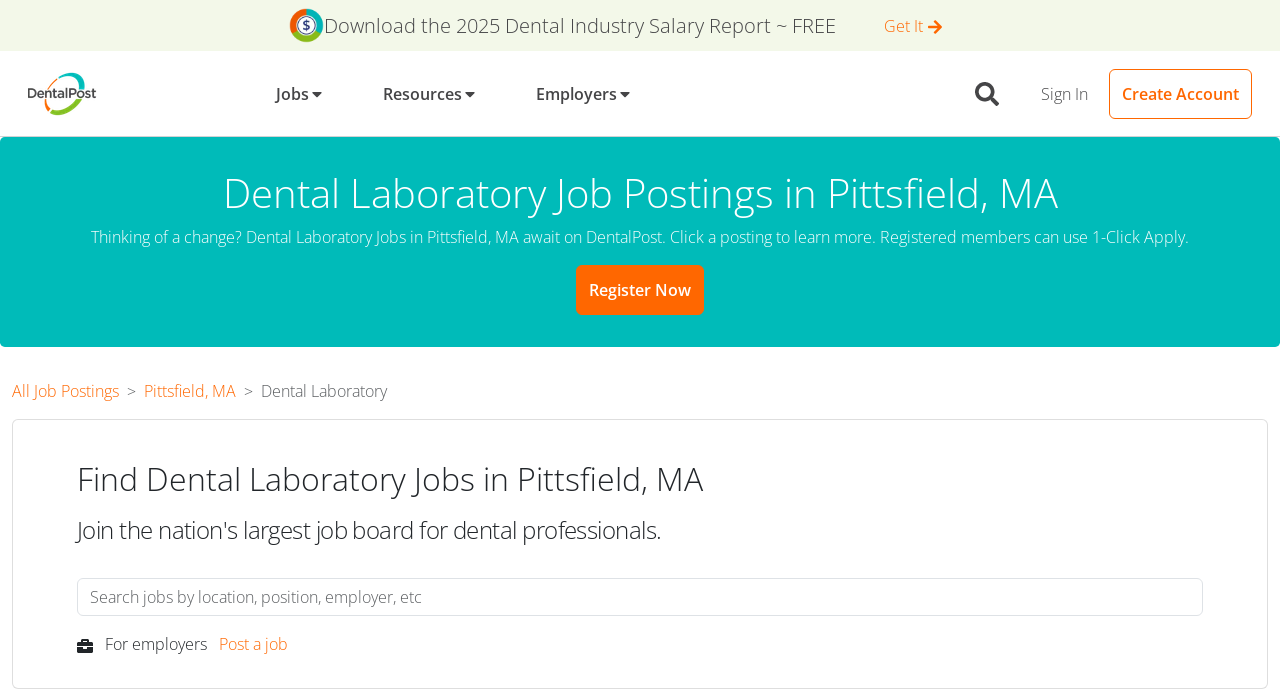

--- FILE ---
content_type: text/html
request_url: https://www.dentalpost.net/dental-jobs/pittsfield-ma-dental-lab-tech-jobs/
body_size: 181708
content:
<!DOCTYPE html><html lang="en"><head><meta charSet="utf-8"/><meta http-equiv="x-ua-compatible" content="ie=edge"/><meta name="viewport" content="width=device-width, initial-scale=1"/><meta name="generator" content="Gatsby 5.15.0"/><meta name="theme-color" content="#6b37bf"/><meta name="description" content="Browse from 0 Dental Laboratory jobs in Pittsfield, MA. Start your new career in Pittsfield, MA with DentalPost Today. Apply for Dental Laboratory Jobs in Pittsfield, MA with one-click!" data-gatsby-head="true"/><meta property="og:site_name" content="DentalPost" data-gatsby-head="true"/><meta property="og:title" content="Dental Laboratory Jobs &amp; Positions Near Me in Pittsfield, MA" data-gatsby-head="true"/><meta property="og:description" content="Browse from 0 Dental Laboratory jobs in Pittsfield, MA. Start your new career in Pittsfield, MA with DentalPost Today. Apply for Dental Laboratory Jobs in Pittsfield, MA with one-click!" data-gatsby-head="true"/><meta property="og:type" content="website" data-gatsby-head="true"/><meta property="og:url" data-gatsby-head="true"/><meta property="twitter:title" content="Dental Laboratory Jobs &amp; Positions Near Me in Pittsfield, MA" data-gatsby-head="true"/><meta property="twitter:description" content="Browse from 0 Dental Laboratory jobs in Pittsfield, MA. Start your new career in Pittsfield, MA with DentalPost Today. Apply for Dental Laboratory Jobs in Pittsfield, MA with one-click!" data-gatsby-head="true"/><meta property="twitter:site" content="@DentalPost" data-gatsby-head="true"/><meta property="apple-itunes-app" content="app-id=504971545" data-gatsby-head="true"/><meta property="og:image" content="https://www.dentalpost.net/static/8fd605be2a3a079cc15e9c943c6f5cdc/dentalpost-logo-on-light-bg.png" data-gatsby-head="true"/><meta property="twitter:card" content="summary_large_image" data-gatsby-head="true"/><meta property="twitter:image" content="https://www.dentalpost.net/static/8fd605be2a3a079cc15e9c943c6f5cdc/dentalpost-logo-on-light-bg.png" data-gatsby-head="true"/><meta property="og:image:width" content="316px" data-gatsby-head="true"/><meta property="og:image:height" content="200px" data-gatsby-head="true"/><style data-href="/styles.1406d8ffd67ccecf41b2.css" data-identity="gatsby-global-css">/*!
 * Bootstrap  v5.3.8 (https://getbootstrap.com/)
 * Copyright 2011-2025 The Bootstrap Authors
 * Licensed under MIT (https://github.com/twbs/bootstrap/blob/main/LICENSE)
 */:root,[data-bs-theme=light]{--bs-blue:#0d6efd;--bs-indigo:#6610f2;--bs-purple:#6f42c1;--bs-pink:#d63384;--bs-red:#dc3545;--bs-orange:#fd7e14;--bs-yellow:#ffc107;--bs-green:#198754;--bs-teal:#20c997;--bs-cyan:#0dcaf0;--bs-gray:#6c757d;--bs-gray-dark:#343a40;--bs-gray-100:#f8f9fa;--bs-gray-200:#e9ecef;--bs-gray-300:#dee2e6;--bs-gray-400:#ced4da;--bs-gray-500:#adb5bd;--bs-gray-600:#6c757d;--bs-gray-700:#495057;--bs-gray-800:#343a40;--bs-gray-900:#212529;--bs-primary:#ff6700;--bs-secondary:#00bbb9;--bs-success:#83bf23;--bs-info:#808284;--bs-warning:#ffce36;--bs-danger:#c7276b;--bs-light:#d1d2d4;--bs-dark:#58585b;--bs-secondary-coral:#fe655a;--bs-secondary-blue:#244289;--bs-secondary-lavendar:#7f60a8;--bs-black:#454547;--bs-off-white:#eaebec;--bs-white:#fff;--bs-solids-off-white-50:#f9fafa;--bs-solids-primary-blue-10:#e5f8f8;--bs-solids-primary-blue-40:#93dedd;--bs-solids-primary-green-10:#f3f8e9;--bs-solids-primary-green-40:#c9e3a1;--bs-transparent:#0000;--bs-primary-rgb:255,103,0;--bs-secondary-rgb:0,187,185;--bs-success-rgb:131,191,35;--bs-info-rgb:128,130,132;--bs-warning-rgb:255,206,54;--bs-danger-rgb:199,39,107;--bs-light-rgb:209,210,212;--bs-dark-rgb:88,88,91;--bs-secondary-coral-rgb:254,101,90;--bs-secondary-blue-rgb:36,66,137;--bs-secondary-lavendar-rgb:127,96,168;--bs-off-white-rgb:234,235,236;--bs-solids-off-white-50-rgb:249,250,250;--bs-solids-primary-blue-10-rgb:229,248,248;--bs-solids-primary-blue-40-rgb:147,222,221;--bs-solids-primary-green-10-rgb:243,248,233;--bs-solids-primary-green-40-rgb:201,227,161;--bs-transparent-rgb:0,0,0;--bs-primary-text-emphasis:#052c65;--bs-secondary-text-emphasis:#2b2f32;--bs-success-text-emphasis:#0a3622;--bs-info-text-emphasis:#055160;--bs-warning-text-emphasis:#664d03;--bs-danger-text-emphasis:#58151c;--bs-light-text-emphasis:#495057;--bs-dark-text-emphasis:#495057;--bs-primary-bg-subtle:#cfe2ff;--bs-secondary-bg-subtle:#e2e3e5;--bs-success-bg-subtle:#d1e7dd;--bs-info-bg-subtle:#cff4fc;--bs-warning-bg-subtle:#fff3cd;--bs-danger-bg-subtle:#f8d7da;--bs-light-bg-subtle:#fcfcfd;--bs-dark-bg-subtle:#ced4da;--bs-primary-border-subtle:#9ec5fe;--bs-secondary-border-subtle:#c4c8cb;--bs-success-border-subtle:#a3cfbb;--bs-info-border-subtle:#9eeaf9;--bs-warning-border-subtle:#ffe69c;--bs-danger-border-subtle:#f1aeb5;--bs-light-border-subtle:#e9ecef;--bs-dark-border-subtle:#adb5bd;--bs-white-rgb:255,255,255;--bs-black-rgb:69,69,71;--bs-font-sans-serif:"Open Sans",Arial,-apple-system,BlinkMacSystemFont,sans-serif,"Apple Color Emoji","Segoe UI Emoji","Segoe UI Symbol","Noto Color Emoji";--bs-font-monospace:SFMono-Regular,Menlo,Monaco,Consolas,"Liberation Mono","Courier New",monospace;--bs-gradient:linear-gradient(180deg,#ffffff26,#fff0);--bs-body-font-family:var(--bs-font-sans-serif);--bs-body-font-size:1rem;--bs-body-font-weight:400;--bs-body-line-height:1.5;--bs-body-color:#212529;--bs-body-color-rgb:33,37,41;--bs-body-bg:#fff;--bs-body-bg-rgb:255,255,255;--bs-emphasis-color:#454547;--bs-emphasis-color-rgb:69,69,71;--bs-secondary-color:#212529bf;--bs-secondary-color-rgb:33,37,41;--bs-secondary-bg:#e9ecef;--bs-secondary-bg-rgb:233,236,239;--bs-tertiary-color:#21252980;--bs-tertiary-color-rgb:33,37,41;--bs-tertiary-bg:#f8f9fa;--bs-tertiary-bg-rgb:248,249,250;--bs-heading-color:inherit;--bs-link-color:#0d6efd;--bs-link-color-rgb:13,110,253;--bs-link-decoration:underline;--bs-link-hover-color:#0a58ca;--bs-link-hover-color-rgb:10,88,202;--bs-code-color:#d63384;--bs-highlight-color:#212529;--bs-highlight-bg:#fff3cd;--bs-border-width:1px;--bs-border-style:solid;--bs-border-color:#dee2e6;--bs-border-color-translucent:rgba(69,69,71,.175);--bs-border-radius:0.375rem;--bs-border-radius-sm:0.25rem;--bs-border-radius-lg:0.5rem;--bs-border-radius-xl:1rem;--bs-border-radius-xxl:2rem;--bs-border-radius-2xl:var(--bs-border-radius-xxl);--bs-border-radius-pill:50rem;--bs-box-shadow:0 0.5rem 1rem #45454726;--bs-box-shadow-sm:0 0.125rem 0.25rem rgba(69,69,71,.075);--bs-box-shadow-lg:0 1rem 3rem rgba(69,69,71,.175);--bs-box-shadow-inset:inset 0 1px 2px rgba(69,69,71,.075);--bs-focus-ring-width:0.25rem;--bs-focus-ring-opacity:0.25;--bs-focus-ring-color:#0d6efd40;--bs-form-valid-color:#198754;--bs-form-valid-border-color:#198754;--bs-form-invalid-color:#dc3545;--bs-form-invalid-border-color:#dc3545}[data-bs-theme=dark]{--bs-body-color:#dee2e6;--bs-body-color-rgb:222,226,230;--bs-body-bg:#212529;--bs-body-bg-rgb:33,37,41;--bs-emphasis-color:#fff;--bs-emphasis-color-rgb:255,255,255;--bs-secondary-color:#dee2e6bf;--bs-secondary-color-rgb:222,226,230;--bs-secondary-bg:#343a40;--bs-secondary-bg-rgb:52,58,64;--bs-tertiary-color:#dee2e680;--bs-tertiary-color-rgb:222,226,230;--bs-tertiary-bg:#2b3035;--bs-tertiary-bg-rgb:43,48,53;--bs-primary-text-emphasis:#6ea8fe;--bs-secondary-text-emphasis:#a7acb1;--bs-success-text-emphasis:#75b798;--bs-info-text-emphasis:#6edff6;--bs-warning-text-emphasis:#ffda6a;--bs-danger-text-emphasis:#ea868f;--bs-light-text-emphasis:#f8f9fa;--bs-dark-text-emphasis:#dee2e6;--bs-primary-bg-subtle:#031633;--bs-secondary-bg-subtle:#161719;--bs-success-bg-subtle:#051b11;--bs-info-bg-subtle:#032830;--bs-warning-bg-subtle:#332701;--bs-danger-bg-subtle:#2c0b0e;--bs-light-bg-subtle:#343a40;--bs-dark-bg-subtle:#3d4044;--bs-primary-border-subtle:#084298;--bs-secondary-border-subtle:#41464b;--bs-success-border-subtle:#0f5132;--bs-info-border-subtle:#087990;--bs-warning-border-subtle:#997404;--bs-danger-border-subtle:#842029;--bs-light-border-subtle:#495057;--bs-dark-border-subtle:#343a40;--bs-heading-color:inherit;--bs-link-color:#6ea8fe;--bs-link-hover-color:#8bb9fe;--bs-link-color-rgb:110,168,254;--bs-link-hover-color-rgb:139,185,254;--bs-code-color:#e685b5;--bs-highlight-color:#dee2e6;--bs-highlight-bg:#664d03;--bs-border-color:#495057;--bs-border-color-translucent:#ffffff26;--bs-form-valid-color:#75b798;--bs-form-valid-border-color:#75b798;--bs-form-invalid-color:#ea868f;--bs-form-invalid-border-color:#ea868f;color-scheme:dark}*,:after,:before{box-sizing:border-box}body{-webkit-text-size-adjust:100%;-webkit-tap-highlight-color:rgba(69,69,71,0);background-color:var(--bs-body-bg);color:var(--bs-body-color);font-family:var(--bs-body-font-family);font-size:var(--bs-body-font-size);font-weight:var(--bs-body-font-weight);line-height:var(--bs-body-line-height);margin:0;text-align:var(--bs-body-text-align)}hr{border:0;border-top:var(--bs-border-width) solid;color:inherit;margin:1rem 0;opacity:.25}.h1,.h2,.h3,.h4,.h5,.h6,h1,h2,h3,h4,h5,h6{color:var(--bs-heading-color);font-weight:500;line-height:1.2;margin-bottom:.5rem;margin-top:0}.h1,h1{font-size:calc(1.375rem + 1.5vw)}@media(min-width:1200px){.h1,h1{font-size:2.5rem}}.h2,h2{font-size:calc(1.325rem + .9vw)}@media(min-width:1200px){.h2,h2{font-size:2rem}}.h3,h3{font-size:calc(1.3rem + .6vw)}@media(min-width:1200px){.h3,h3{font-size:1.75rem}}.h4,h4{font-size:calc(1.275rem + .3vw)}@media(min-width:1200px){.h4,h4{font-size:1.5rem}}.h5,h5{font-size:1.25rem}.h6,h6{font-size:1rem}p{margin-bottom:1rem;margin-top:0}abbr[title]{cursor:help;-webkit-text-decoration:underline dotted;text-decoration:underline dotted;-webkit-text-decoration-skip-ink:none;text-decoration-skip-ink:none}address{font-style:normal;line-height:inherit;margin-bottom:1rem}ol,ul{padding-left:2rem}dl,ol,ul{margin-bottom:1rem;margin-top:0}ol ol,ol ul,ul ol,ul ul{margin-bottom:0}dt{font-weight:700}dd{margin-bottom:.5rem;margin-left:0}blockquote{margin:0 0 1rem}b,strong{font-weight:bolder}.small,small{font-size:.875em}.mark,mark{background-color:var(--bs-highlight-bg);color:var(--bs-highlight-color);padding:.1875em}sub,sup{font-size:.75em;line-height:0;position:relative;vertical-align:initial}sub{bottom:-.25em}sup{top:-.5em}a{color:rgba(var(--bs-link-color-rgb),var(--bs-link-opacity,1));text-decoration:underline}a:hover{--bs-link-color-rgb:var(--bs-link-hover-color-rgb)}a:not([href]):not([class]),a:not([href]):not([class]):hover{color:inherit;text-decoration:none}code,kbd,pre,samp{font-family:var(--bs-font-monospace);font-size:1em}pre{display:block;font-size:.875em;margin-bottom:1rem;margin-top:0;overflow:auto}pre code{color:inherit;font-size:inherit;word-break:normal}code{word-wrap:break-word;color:var(--bs-code-color);font-size:.875em}a>code{color:inherit}kbd{background-color:var(--bs-body-color);border-radius:.25rem;color:var(--bs-body-bg);font-size:.875em;padding:.1875rem .375rem}kbd kbd{font-size:1em;padding:0}figure{margin:0 0 1rem}img,svg{vertical-align:middle}table{border-collapse:collapse;caption-side:bottom}caption{color:var(--bs-secondary-color);padding-bottom:.5rem;padding-top:.5rem;text-align:left}th{text-align:inherit;text-align:-webkit-match-parent}tbody,td,tfoot,th,thead,tr{border:0 solid;border-color:inherit}label{display:inline-block}button{border-radius:0}button:focus:not(:focus-visible){outline:0}button,input,optgroup,select,textarea{font-family:inherit;font-size:inherit;line-height:inherit;margin:0}button,select{text-transform:none}[role=button]{cursor:pointer}select{word-wrap:normal}select:disabled{opacity:1}[list]:not([type=date]):not([type=datetime-local]):not([type=month]):not([type=week]):not([type=time])::-webkit-calendar-picker-indicator{display:none!important}[type=button],[type=reset],[type=submit],button{-webkit-appearance:button}[type=button]:not(:disabled),[type=reset]:not(:disabled),[type=submit]:not(:disabled),button:not(:disabled){cursor:pointer}::-moz-focus-inner{border-style:none;padding:0}textarea{resize:vertical}fieldset{border:0;margin:0;min-width:0;padding:0}legend{float:left;font-size:calc(1.275rem + .3vw);line-height:inherit;margin-bottom:.5rem;padding:0;width:100%}@media(min-width:1200px){legend{font-size:1.5rem}}legend+*{clear:left}::-webkit-datetime-edit-day-field,::-webkit-datetime-edit-fields-wrapper,::-webkit-datetime-edit-hour-field,::-webkit-datetime-edit-minute,::-webkit-datetime-edit-month-field,::-webkit-datetime-edit-text,::-webkit-datetime-edit-year-field{padding:0}::-webkit-inner-spin-button{height:auto}[type=search]{-webkit-appearance:textfield;outline-offset:-2px}[type=search]::-webkit-search-cancel-button{cursor:pointer;filter:grayscale(1)}::-webkit-search-decoration{-webkit-appearance:none}::-webkit-color-swatch-wrapper{padding:0}::-webkit-file-upload-button{-webkit-appearance:button;font:inherit}::file-selector-button{-webkit-appearance:button;font:inherit}output{display:inline-block}iframe{border:0}summary{cursor:pointer;display:list-item}progress{vertical-align:initial}[hidden]{display:none!important}.lead{font-size:1.25rem;font-weight:300}.display-1{font-size:calc(1.625rem + 4.5vw);font-weight:300;line-height:1.2}@media(min-width:1200px){.display-1{font-size:5rem}}.display-2{font-size:calc(1.575rem + 3.9vw);font-weight:300;line-height:1.2}@media(min-width:1200px){.display-2{font-size:4.5rem}}.display-3{font-size:calc(1.525rem + 3.3vw);font-weight:300;line-height:1.2}@media(min-width:1200px){.display-3{font-size:4rem}}.display-4{font-size:calc(1.475rem + 2.7vw);font-weight:300;line-height:1.2}@media(min-width:1200px){.display-4{font-size:3.5rem}}.display-5{font-size:calc(1.425rem + 2.1vw);font-weight:300;line-height:1.2}@media(min-width:1200px){.display-5{font-size:3rem}}.display-6{font-size:calc(1.375rem + 1.5vw);font-weight:300;line-height:1.2}@media(min-width:1200px){.display-6{font-size:2.5rem}}.list-inline,.list-unstyled{list-style:none;padding-left:0}.list-inline-item{display:inline-block}.list-inline-item:not(:last-child){margin-right:.5rem}.initialism{font-size:.875em;text-transform:uppercase}.blockquote{font-size:1.25rem;margin-bottom:1rem}.blockquote>:last-child{margin-bottom:0}.blockquote-footer{color:#6c757d;font-size:.875em;margin-bottom:1rem;margin-top:-1rem}.blockquote-footer:before{content:"— "}.img-fluid,.img-thumbnail{height:auto;max-width:100%}.img-thumbnail{background-color:var(--bs-body-bg);border:var(--bs-border-width) solid var(--bs-border-color);border-radius:var(--bs-border-radius);padding:.25rem}.figure{display:inline-block}.figure-img{line-height:1;margin-bottom:.5rem}.figure-caption{color:var(--bs-secondary-color);font-size:.875em}.container,.container-fluid,.container-lg,.container-md,.container-sm,.container-xl,.container-xxl{--bs-gutter-x:1.5rem;--bs-gutter-y:0;margin-left:auto;margin-right:auto;padding-left:calc(var(--bs-gutter-x)*.5);padding-right:calc(var(--bs-gutter-x)*.5);width:100%}@media(min-width:576px){.container,.container-sm{max-width:540px}}@media(min-width:768px){.container,.container-md,.container-sm{max-width:720px}}@media(min-width:1255px){.container,.container-lg,.container-md,.container-sm{max-width:960px}}.container,.container-lg,.container-md,.container-sm{max-width:1140px;max-width:1320px}:root{--bs-breakpoint-xs:0;--bs-breakpoint-sm:576px;--bs-breakpoint-md:768px;--bs-breakpoint-lg:1255px}.row{--bs-gutter-x:1.5rem;--bs-gutter-y:0;display:flex;flex-wrap:wrap;margin-left:calc(var(--bs-gutter-x)*-.5);margin-right:calc(var(--bs-gutter-x)*-.5);margin-top:calc(var(--bs-gutter-y)*-1)}.row>*{flex-shrink:0;margin-top:var(--bs-gutter-y);max-width:100%;padding-left:calc(var(--bs-gutter-x)*.5);padding-right:calc(var(--bs-gutter-x)*.5);width:100%}.col{flex:1 0}.row-cols-auto>*{flex:0 0 auto;width:auto}.row-cols-1>*{flex:0 0 auto;width:100%}.row-cols-2>*{flex:0 0 auto;width:50%}.row-cols-3>*{flex:0 0 auto;width:33.33333333%}.row-cols-4>*{flex:0 0 auto;width:25%}.row-cols-5>*{flex:0 0 auto;width:20%}.row-cols-6>*{flex:0 0 auto;width:16.66666667%}.col-auto{flex:0 0 auto;width:auto}.col-1{flex:0 0 auto;width:8.33333333%}.col-2{flex:0 0 auto;width:16.66666667%}.col-3{flex:0 0 auto;width:25%}.col-4{flex:0 0 auto;width:33.33333333%}.col-5{flex:0 0 auto;width:41.66666667%}.col-6{flex:0 0 auto;width:50%}.col-7{flex:0 0 auto;width:58.33333333%}.col-8{flex:0 0 auto;width:66.66666667%}.col-9{flex:0 0 auto;width:75%}.col-10{flex:0 0 auto;width:83.33333333%}.col-11{flex:0 0 auto;width:91.66666667%}.col-12{flex:0 0 auto;width:100%}.offset-1{margin-left:8.33333333%}.offset-2{margin-left:16.66666667%}.offset-3{margin-left:25%}.offset-4{margin-left:33.33333333%}.offset-5{margin-left:41.66666667%}.offset-6{margin-left:50%}.offset-7{margin-left:58.33333333%}.offset-8{margin-left:66.66666667%}.offset-9{margin-left:75%}.offset-10{margin-left:83.33333333%}.offset-11{margin-left:91.66666667%}.g-0,.gx-0{--bs-gutter-x:0}.g-0,.gy-0{--bs-gutter-y:0}.g-1,.gx-1{--bs-gutter-x:0.25rem}.g-1,.gy-1{--bs-gutter-y:0.25rem}.g-2,.gx-2{--bs-gutter-x:0.5rem}.g-2,.gy-2{--bs-gutter-y:0.5rem}.g-3,.gx-3{--bs-gutter-x:1rem}.g-3,.gy-3{--bs-gutter-y:1rem}.g-4,.gx-4{--bs-gutter-x:1.5rem}.g-4,.gy-4{--bs-gutter-y:1.5rem}.g-5,.gx-5{--bs-gutter-x:3rem}.g-5,.gy-5{--bs-gutter-y:3rem}@media(min-width:576px){.col-sm{flex:1 0}.row-cols-sm-auto>*{flex:0 0 auto;width:auto}.row-cols-sm-1>*{flex:0 0 auto;width:100%}.row-cols-sm-2>*{flex:0 0 auto;width:50%}.row-cols-sm-3>*{flex:0 0 auto;width:33.33333333%}.row-cols-sm-4>*{flex:0 0 auto;width:25%}.row-cols-sm-5>*{flex:0 0 auto;width:20%}.row-cols-sm-6>*{flex:0 0 auto;width:16.66666667%}.col-sm-auto{flex:0 0 auto;width:auto}.col-sm-1{flex:0 0 auto;width:8.33333333%}.col-sm-2{flex:0 0 auto;width:16.66666667%}.col-sm-3{flex:0 0 auto;width:25%}.col-sm-4{flex:0 0 auto;width:33.33333333%}.col-sm-5{flex:0 0 auto;width:41.66666667%}.col-sm-6{flex:0 0 auto;width:50%}.col-sm-7{flex:0 0 auto;width:58.33333333%}.col-sm-8{flex:0 0 auto;width:66.66666667%}.col-sm-9{flex:0 0 auto;width:75%}.col-sm-10{flex:0 0 auto;width:83.33333333%}.col-sm-11{flex:0 0 auto;width:91.66666667%}.col-sm-12{flex:0 0 auto;width:100%}.offset-sm-0{margin-left:0}.offset-sm-1{margin-left:8.33333333%}.offset-sm-2{margin-left:16.66666667%}.offset-sm-3{margin-left:25%}.offset-sm-4{margin-left:33.33333333%}.offset-sm-5{margin-left:41.66666667%}.offset-sm-6{margin-left:50%}.offset-sm-7{margin-left:58.33333333%}.offset-sm-8{margin-left:66.66666667%}.offset-sm-9{margin-left:75%}.offset-sm-10{margin-left:83.33333333%}.offset-sm-11{margin-left:91.66666667%}.g-sm-0,.gx-sm-0{--bs-gutter-x:0}.g-sm-0,.gy-sm-0{--bs-gutter-y:0}.g-sm-1,.gx-sm-1{--bs-gutter-x:0.25rem}.g-sm-1,.gy-sm-1{--bs-gutter-y:0.25rem}.g-sm-2,.gx-sm-2{--bs-gutter-x:0.5rem}.g-sm-2,.gy-sm-2{--bs-gutter-y:0.5rem}.g-sm-3,.gx-sm-3{--bs-gutter-x:1rem}.g-sm-3,.gy-sm-3{--bs-gutter-y:1rem}.g-sm-4,.gx-sm-4{--bs-gutter-x:1.5rem}.g-sm-4,.gy-sm-4{--bs-gutter-y:1.5rem}.g-sm-5,.gx-sm-5{--bs-gutter-x:3rem}.g-sm-5,.gy-sm-5{--bs-gutter-y:3rem}}@media(min-width:768px){.col-md{flex:1 0}.row-cols-md-auto>*{flex:0 0 auto;width:auto}.row-cols-md-1>*{flex:0 0 auto;width:100%}.row-cols-md-2>*{flex:0 0 auto;width:50%}.row-cols-md-3>*{flex:0 0 auto;width:33.33333333%}.row-cols-md-4>*{flex:0 0 auto;width:25%}.row-cols-md-5>*{flex:0 0 auto;width:20%}.row-cols-md-6>*{flex:0 0 auto;width:16.66666667%}.col-md-auto{flex:0 0 auto;width:auto}.col-md-1{flex:0 0 auto;width:8.33333333%}.col-md-2{flex:0 0 auto;width:16.66666667%}.col-md-3{flex:0 0 auto;width:25%}.col-md-4{flex:0 0 auto;width:33.33333333%}.col-md-5{flex:0 0 auto;width:41.66666667%}.col-md-6{flex:0 0 auto;width:50%}.col-md-7{flex:0 0 auto;width:58.33333333%}.col-md-8{flex:0 0 auto;width:66.66666667%}.col-md-9{flex:0 0 auto;width:75%}.col-md-10{flex:0 0 auto;width:83.33333333%}.col-md-11{flex:0 0 auto;width:91.66666667%}.col-md-12{flex:0 0 auto;width:100%}.offset-md-0{margin-left:0}.offset-md-1{margin-left:8.33333333%}.offset-md-2{margin-left:16.66666667%}.offset-md-3{margin-left:25%}.offset-md-4{margin-left:33.33333333%}.offset-md-5{margin-left:41.66666667%}.offset-md-6{margin-left:50%}.offset-md-7{margin-left:58.33333333%}.offset-md-8{margin-left:66.66666667%}.offset-md-9{margin-left:75%}.offset-md-10{margin-left:83.33333333%}.offset-md-11{margin-left:91.66666667%}.g-md-0,.gx-md-0{--bs-gutter-x:0}.g-md-0,.gy-md-0{--bs-gutter-y:0}.g-md-1,.gx-md-1{--bs-gutter-x:0.25rem}.g-md-1,.gy-md-1{--bs-gutter-y:0.25rem}.g-md-2,.gx-md-2{--bs-gutter-x:0.5rem}.g-md-2,.gy-md-2{--bs-gutter-y:0.5rem}.g-md-3,.gx-md-3{--bs-gutter-x:1rem}.g-md-3,.gy-md-3{--bs-gutter-y:1rem}.g-md-4,.gx-md-4{--bs-gutter-x:1.5rem}.g-md-4,.gy-md-4{--bs-gutter-y:1.5rem}.g-md-5,.gx-md-5{--bs-gutter-x:3rem}.g-md-5,.gy-md-5{--bs-gutter-y:3rem}}@media(min-width:1255px){.col-lg{flex:1 0}.row-cols-lg-auto>*{flex:0 0 auto;width:auto}.row-cols-lg-1>*{flex:0 0 auto;width:100%}.row-cols-lg-2>*{flex:0 0 auto;width:50%}.row-cols-lg-3>*{flex:0 0 auto;width:33.33333333%}.row-cols-lg-4>*{flex:0 0 auto;width:25%}.row-cols-lg-5>*{flex:0 0 auto;width:20%}.row-cols-lg-6>*{flex:0 0 auto;width:16.66666667%}.col-lg-auto{flex:0 0 auto;width:auto}.col-lg-1{flex:0 0 auto;width:8.33333333%}.col-lg-2{flex:0 0 auto;width:16.66666667%}.col-lg-3{flex:0 0 auto;width:25%}.col-lg-4{flex:0 0 auto;width:33.33333333%}.col-lg-5{flex:0 0 auto;width:41.66666667%}.col-lg-6{flex:0 0 auto;width:50%}.col-lg-7{flex:0 0 auto;width:58.33333333%}.col-lg-8{flex:0 0 auto;width:66.66666667%}.col-lg-9{flex:0 0 auto;width:75%}.col-lg-10{flex:0 0 auto;width:83.33333333%}.col-lg-11{flex:0 0 auto;width:91.66666667%}.col-lg-12{flex:0 0 auto;width:100%}.offset-lg-0{margin-left:0}.offset-lg-1{margin-left:8.33333333%}.offset-lg-2{margin-left:16.66666667%}.offset-lg-3{margin-left:25%}.offset-lg-4{margin-left:33.33333333%}.offset-lg-5{margin-left:41.66666667%}.offset-lg-6{margin-left:50%}.offset-lg-7{margin-left:58.33333333%}.offset-lg-8{margin-left:66.66666667%}.offset-lg-9{margin-left:75%}.offset-lg-10{margin-left:83.33333333%}.offset-lg-11{margin-left:91.66666667%}.g-lg-0,.gx-lg-0{--bs-gutter-x:0}.g-lg-0,.gy-lg-0{--bs-gutter-y:0}.g-lg-1,.gx-lg-1{--bs-gutter-x:0.25rem}.g-lg-1,.gy-lg-1{--bs-gutter-y:0.25rem}.g-lg-2,.gx-lg-2{--bs-gutter-x:0.5rem}.g-lg-2,.gy-lg-2{--bs-gutter-y:0.5rem}.g-lg-3,.gx-lg-3{--bs-gutter-x:1rem}.g-lg-3,.gy-lg-3{--bs-gutter-y:1rem}.g-lg-4,.gx-lg-4{--bs-gutter-x:1.5rem}.g-lg-4,.gy-lg-4{--bs-gutter-y:1.5rem}.g-lg-5,.gx-lg-5{--bs-gutter-x:3rem}.g-lg-5,.gy-lg-5{--bs-gutter-y:3rem}}.table{--bs-table-color-type:initial;--bs-table-bg-type:initial;--bs-table-color-state:initial;--bs-table-bg-state:initial;--bs-table-color:var(--bs-emphasis-color);--bs-table-bg:var(--bs-body-bg);--bs-table-border-color:var(--bs-border-color);--bs-table-accent-bg:#0000;--bs-table-striped-color:var(--bs-emphasis-color);--bs-table-striped-bg:rgba(var(--bs-emphasis-color-rgb),0.05);--bs-table-active-color:var(--bs-emphasis-color);--bs-table-active-bg:rgba(var(--bs-emphasis-color-rgb),0.1);--bs-table-hover-color:var(--bs-emphasis-color);--bs-table-hover-bg:rgba(var(--bs-emphasis-color-rgb),0.075);border-color:var(--bs-table-border-color);margin-bottom:1rem;vertical-align:top;width:100%}.table>:not(caption)>*>*{background-color:var(--bs-table-bg);border-bottom-width:var(--bs-border-width);box-shadow:inset 0 0 0 9999px var(--bs-table-bg-state,var(--bs-table-bg-type,var(--bs-table-accent-bg)));color:var(--bs-table-color-state,var(--bs-table-color-type,var(--bs-table-color)));padding:.5rem}.table>tbody{vertical-align:inherit}.table>thead{vertical-align:bottom}.table-group-divider{border-top:calc(var(--bs-border-width)*2) solid}.caption-top{caption-side:top}.table-sm>:not(caption)>*>*{padding:.25rem}.table-bordered>:not(caption)>*{border-width:var(--bs-border-width) 0}.table-bordered>:not(caption)>*>*{border-width:0 var(--bs-border-width)}.table-borderless>:not(caption)>*>*{border-bottom-width:0}.table-borderless>:not(:first-child){border-top-width:0}.table-striped-columns>:not(caption)>tr>:nth-child(2n),.table-striped>tbody>tr:nth-of-type(odd)>*{--bs-table-color-type:var(--bs-table-striped-color);--bs-table-bg-type:var(--bs-table-striped-bg)}.table-active{--bs-table-color-state:var(--bs-table-active-color);--bs-table-bg-state:var(--bs-table-active-bg)}.table-hover>tbody>tr:hover>*{--bs-table-color-state:var(--bs-table-hover-color);--bs-table-bg-state:var(--bs-table-hover-bg)}.table-primary{--bs-table-color:#454547;--bs-table-bg:#cfe2ff;--bs-table-border-color:#b3c3da;--bs-table-striped-bg:#c8daf5;--bs-table-striped-color:#454547;--bs-table-active-bg:#c1d2ec;--bs-table-active-color:#454547;--bs-table-hover-bg:#c4d6f1;--bs-table-hover-color:#454547}.table-primary,.table-secondary{border-color:var(--bs-table-border-color);color:var(--bs-table-color)}.table-secondary{--bs-table-color:#454547;--bs-table-bg:#e2e3e5;--bs-table-border-color:#c2c4c5;--bs-table-striped-bg:#dadbdd;--bs-table-striped-color:#454547;--bs-table-active-bg:#d2d4d5;--bs-table-active-color:#454547;--bs-table-hover-bg:#d6d8d9;--bs-table-hover-color:#454547}.table-success{--bs-table-color:#454547;--bs-table-bg:#d1e7dd;--bs-table-border-color:#b5c7bf;--bs-table-striped-bg:#cadfd5;--bs-table-striped-color:#454547;--bs-table-active-bg:#c3d7ce;--bs-table-active-color:#454547;--bs-table-hover-bg:#c7dbd2;--bs-table-hover-color:#454547}.table-info,.table-success{border-color:var(--bs-table-border-color);color:var(--bs-table-color)}.table-info{--bs-table-color:#454547;--bs-table-bg:#cff4fc;--bs-table-border-color:#b3d1d8;--bs-table-striped-bg:#c8ecf3;--bs-table-striped-color:#454547;--bs-table-active-bg:#c1e3ea;--bs-table-active-color:#454547;--bs-table-hover-bg:#c4e7ee;--bs-table-hover-color:#454547}.table-warning{--bs-table-color:#454547;--bs-table-bg:#fff3cd;--bs-table-border-color:#dad0b3;--bs-table-striped-bg:#f6eac7;--bs-table-striped-color:#454547;--bs-table-active-bg:#ece1c0;--bs-table-active-color:#454547;--bs-table-hover-bg:#f1e6c3;--bs-table-hover-color:#454547}.table-danger,.table-warning{border-color:var(--bs-table-border-color);color:var(--bs-table-color)}.table-danger{--bs-table-color:#454547;--bs-table-bg:#f8d7da;--bs-table-border-color:#d4b9bc;--bs-table-striped-bg:#efcfd2;--bs-table-striped-color:#454547;--bs-table-active-bg:#e6c8cb;--bs-table-active-color:#454547;--bs-table-hover-bg:#ebcccf;--bs-table-hover-color:#454547}.table-light{--bs-table-color:#454547;--bs-table-bg:#f8f9fa;--bs-table-border-color:#d4d5d6;--bs-table-striped-bg:#eff0f1;--bs-table-striped-color:#454547;--bs-table-active-bg:#e6e7e8;--bs-table-active-color:#454547;--bs-table-hover-bg:#ebeced;--bs-table-hover-color:#454547}.table-dark,.table-light{border-color:var(--bs-table-border-color);color:var(--bs-table-color)}.table-dark{--bs-table-color:#fff;--bs-table-bg:#212529;--bs-table-border-color:#4d5154;--bs-table-striped-bg:#2c3034;--bs-table-striped-color:#fff;--bs-table-active-bg:#373b3e;--bs-table-active-color:#fff;--bs-table-hover-bg:#323539;--bs-table-hover-color:#fff}.table-responsive{-webkit-overflow-scrolling:touch;overflow-x:auto}@media(max-width:575.98px){.table-responsive-sm{-webkit-overflow-scrolling:touch;overflow-x:auto}}@media(max-width:767.98px){.table-responsive-md{-webkit-overflow-scrolling:touch;overflow-x:auto}}@media(max-width:1254.98px){.table-responsive-lg{-webkit-overflow-scrolling:touch;overflow-x:auto}}.form-label{margin-bottom:.5rem}.col-form-label{font-size:inherit;line-height:1.5;margin-bottom:0;padding-bottom:calc(.375rem + var(--bs-border-width));padding-top:calc(.375rem + var(--bs-border-width))}.col-form-label-lg{font-size:1.25rem;padding-bottom:calc(.5rem + var(--bs-border-width));padding-top:calc(.5rem + var(--bs-border-width))}.col-form-label-sm{font-size:.875rem;padding-bottom:calc(.25rem + var(--bs-border-width));padding-top:calc(.25rem + var(--bs-border-width))}.form-text{color:var(--bs-secondary-color);font-size:.875em;margin-top:.25rem}.form-control{-webkit-appearance:none;appearance:none;background-clip:padding-box;background-color:var(--bs-body-bg);border:var(--bs-border-width) solid var(--bs-border-color);border-radius:var(--bs-border-radius);color:var(--bs-body-color);display:block;font-size:1rem;font-weight:400;line-height:1.5;padding:.375rem .75rem;transition:border-color .15s ease-in-out,box-shadow .15s ease-in-out;width:100%}@media(prefers-reduced-motion:reduce){.form-control{transition:none}}.form-control[type=file]{overflow:hidden}.form-control[type=file]:not(:disabled):not([readonly]){cursor:pointer}.form-control:focus{background-color:var(--bs-body-bg);border-color:#86b7fe;box-shadow:0 0 0 .25rem #0d6efd40;color:var(--bs-body-color);outline:0}.form-control::-webkit-date-and-time-value{height:1.5em;margin:0;min-width:85px}.form-control::-webkit-datetime-edit{display:block;padding:0}.form-control::placeholder{color:var(--bs-secondary-color);opacity:1}.form-control:disabled{background-color:var(--bs-secondary-bg);opacity:1}.form-control::-webkit-file-upload-button{-webkit-margin-end:.75rem;background-color:var(--bs-tertiary-bg);border:0 solid;border-color:inherit;border-inline-end-width:var(--bs-border-width);border-radius:0;color:var(--bs-body-color);margin:-.375rem -.75rem;margin-inline-end:.75rem;padding:.375rem .75rem;pointer-events:none;-webkit-transition:color .15s ease-in-out,background-color .15s ease-in-out,border-color .15s ease-in-out,box-shadow .15s ease-in-out;transition:color .15s ease-in-out,background-color .15s ease-in-out,border-color .15s ease-in-out,box-shadow .15s ease-in-out}.form-control::file-selector-button{-webkit-margin-end:.75rem;background-color:var(--bs-tertiary-bg);border:0 solid;border-color:inherit;border-inline-end-width:var(--bs-border-width);border-radius:0;color:var(--bs-body-color);margin:-.375rem -.75rem;margin-inline-end:.75rem;padding:.375rem .75rem;pointer-events:none;transition:color .15s ease-in-out,background-color .15s ease-in-out,border-color .15s ease-in-out,box-shadow .15s ease-in-out}@media(prefers-reduced-motion:reduce){.form-control::-webkit-file-upload-button{-webkit-transition:none;transition:none}.form-control::file-selector-button{transition:none}}.form-control:hover:not(:disabled):not([readonly])::-webkit-file-upload-button{background-color:var(--bs-secondary-bg)}.form-control:hover:not(:disabled):not([readonly])::file-selector-button{background-color:var(--bs-secondary-bg)}.form-control-plaintext{background-color:#0000;border:solid #0000;border-width:var(--bs-border-width) 0;color:var(--bs-body-color);display:block;line-height:1.5;margin-bottom:0;padding:.375rem 0;width:100%}.form-control-plaintext:focus{outline:0}.form-control-plaintext.form-control-lg,.form-control-plaintext.form-control-sm{padding-left:0;padding-right:0}.form-control-sm{border-radius:var(--bs-border-radius-sm);font-size:.875rem;min-height:calc(1.5em + .5rem + var(--bs-border-width)*2);padding:.25rem .5rem}.form-control-sm::-webkit-file-upload-button{-webkit-margin-end:.5rem;margin:-.25rem -.5rem;margin-inline-end:.5rem;padding:.25rem .5rem}.form-control-sm::file-selector-button{-webkit-margin-end:.5rem;margin:-.25rem -.5rem;margin-inline-end:.5rem;padding:.25rem .5rem}.form-control-lg{border-radius:var(--bs-border-radius-lg);font-size:1.25rem;min-height:calc(1.5em + 1rem + var(--bs-border-width)*2);padding:.5rem 1rem}.form-control-lg::-webkit-file-upload-button{-webkit-margin-end:1rem;margin:-.5rem -1rem;margin-inline-end:1rem;padding:.5rem 1rem}.form-control-lg::file-selector-button{-webkit-margin-end:1rem;margin:-.5rem -1rem;margin-inline-end:1rem;padding:.5rem 1rem}textarea.form-control{min-height:calc(1.5em + .75rem + var(--bs-border-width)*2)}textarea.form-control-sm{min-height:calc(1.5em + .5rem + var(--bs-border-width)*2)}textarea.form-control-lg{min-height:calc(1.5em + 1rem + var(--bs-border-width)*2)}.form-control-color{height:calc(1.5em + .75rem + var(--bs-border-width)*2);padding:.375rem;width:3rem}.form-control-color:not(:disabled):not([readonly]){cursor:pointer}.form-control-color::-moz-color-swatch{border:0!important;border-radius:var(--bs-border-radius)}.form-control-color::-webkit-color-swatch{border:0!important;border-radius:var(--bs-border-radius)}.form-control-color.form-control-sm{height:calc(1.5em + .5rem + var(--bs-border-width)*2)}.form-control-color.form-control-lg{height:calc(1.5em + 1rem + var(--bs-border-width)*2)}.form-select{--bs-form-select-bg-img:url("data:image/svg+xml;charset=utf-8,%3Csvg xmlns='http://www.w3.org/2000/svg' viewBox='0 0 16 16'%3E%3Cpath fill='none' stroke='%23343a40' stroke-linecap='round' stroke-linejoin='round' stroke-width='2' d='m2 5 6 6 6-6'/%3E%3C/svg%3E");-webkit-appearance:none;appearance:none;background-color:var(--bs-body-bg);background-image:var(--bs-form-select-bg-img),var(--bs-form-select-bg-icon,none);background-position:right .75rem center;background-repeat:no-repeat;background-size:16px 12px;border:var(--bs-border-width) solid var(--bs-border-color);border-radius:var(--bs-border-radius);color:var(--bs-body-color);display:block;font-size:1rem;font-weight:400;line-height:1.5;padding:.375rem 2.25rem .375rem .75rem;transition:border-color .15s ease-in-out,box-shadow .15s ease-in-out;width:100%}@media(prefers-reduced-motion:reduce){.form-select{transition:none}}.form-select:focus{border-color:#86b7fe;box-shadow:0 0 0 .25rem #0d6efd40;outline:0}.form-select[multiple],.form-select[size]:not([size="1"]){background-image:none;padding-right:.75rem}.form-select:disabled{background-color:var(--bs-secondary-bg)}.form-select:-moz-focusring{color:#0000;text-shadow:0 0 0 var(--bs-body-color)}.form-select-sm{border-radius:var(--bs-border-radius-sm);font-size:.875rem;padding-bottom:.25rem;padding-left:.5rem;padding-top:.25rem}.form-select-lg{border-radius:var(--bs-border-radius-lg);font-size:1.25rem;padding-bottom:.5rem;padding-left:1rem;padding-top:.5rem}[data-bs-theme=dark] .form-select{--bs-form-select-bg-img:url("data:image/svg+xml;charset=utf-8,%3Csvg xmlns='http://www.w3.org/2000/svg' viewBox='0 0 16 16'%3E%3Cpath fill='none' stroke='%23dee2e6' stroke-linecap='round' stroke-linejoin='round' stroke-width='2' d='m2 5 6 6 6-6'/%3E%3C/svg%3E")}.form-check{display:block;margin-bottom:.125rem;min-height:1.5rem;padding-left:1.5em}.form-check .form-check-input{float:left;margin-left:-1.5em}.form-check-reverse{padding-left:0;padding-right:1.5em;text-align:right}.form-check-reverse .form-check-input{float:right;margin-left:0;margin-right:-1.5em}.form-check-input{--bs-form-check-bg:var(--bs-body-bg);-webkit-appearance:none;appearance:none;background-color:var(--bs-form-check-bg);background-image:var(--bs-form-check-bg-image);background-position:50%;background-repeat:no-repeat;background-size:contain;border:var(--bs-border-width) solid var(--bs-border-color);flex-shrink:0;height:1em;margin-top:.25em;-webkit-print-color-adjust:exact;print-color-adjust:exact;vertical-align:top;width:1em}.form-check-input[type=checkbox]{border-radius:.25em}.form-check-input[type=radio]{border-radius:50%}.form-check-input:active{filter:brightness(90%)}.form-check-input:focus{border-color:#86b7fe;box-shadow:0 0 0 .25rem #0d6efd40;outline:0}.form-check-input:checked{background-color:#0d6efd;border-color:#0d6efd}.form-check-input:checked[type=checkbox]{--bs-form-check-bg-image:url("data:image/svg+xml;charset=utf-8,%3Csvg xmlns='http://www.w3.org/2000/svg' viewBox='0 0 20 20'%3E%3Cpath fill='none' stroke='%23fff' stroke-linecap='round' stroke-linejoin='round' stroke-width='3' d='m6 10 3 3 6-6'/%3E%3C/svg%3E")}.form-check-input:checked[type=radio]{--bs-form-check-bg-image:url("data:image/svg+xml;charset=utf-8,%3Csvg xmlns='http://www.w3.org/2000/svg' viewBox='-4 -4 8 8'%3E%3Ccircle r='2' fill='%23fff'/%3E%3C/svg%3E")}.form-check-input[type=checkbox]:indeterminate{--bs-form-check-bg-image:url("data:image/svg+xml;charset=utf-8,%3Csvg xmlns='http://www.w3.org/2000/svg' viewBox='0 0 20 20'%3E%3Cpath fill='none' stroke='%23fff' stroke-linecap='round' stroke-linejoin='round' stroke-width='3' d='M6 10h8'/%3E%3C/svg%3E");background-color:#0d6efd;border-color:#0d6efd}.form-check-input:disabled{filter:none;opacity:.5;pointer-events:none}.form-check-input:disabled~.form-check-label,.form-check-input[disabled]~.form-check-label{cursor:default;opacity:.5}.form-switch{padding-left:2.5em}.form-switch .form-check-input{--bs-form-switch-bg:url("data:image/svg+xml;charset=utf-8,%3Csvg xmlns='http://www.w3.org/2000/svg' viewBox='-4 -4 8 8'%3E%3Ccircle r='3' fill='rgba(69, 69, 71, 0.25)'/%3E%3C/svg%3E");background-image:var(--bs-form-switch-bg);background-position:0;border-radius:2em;margin-left:-2.5em;transition:background-position .15s ease-in-out;width:2em}@media(prefers-reduced-motion:reduce){.form-switch .form-check-input{transition:none}}.form-switch .form-check-input:focus{--bs-form-switch-bg:url("data:image/svg+xml;charset=utf-8,%3Csvg xmlns='http://www.w3.org/2000/svg' viewBox='-4 -4 8 8'%3E%3Ccircle r='3' fill='%2386B6FE'/%3E%3C/svg%3E")}.form-switch .form-check-input:checked{--bs-form-switch-bg:url("data:image/svg+xml;charset=utf-8,%3Csvg xmlns='http://www.w3.org/2000/svg' viewBox='-4 -4 8 8'%3E%3Ccircle r='3' fill='%23fff'/%3E%3C/svg%3E");background-position:100%}.form-switch.form-check-reverse{padding-left:0;padding-right:2.5em}.form-switch.form-check-reverse .form-check-input{margin-left:0;margin-right:-2.5em}.form-check-inline{display:inline-block;margin-right:1rem}.btn-check{clip:rect(0,0,0,0);pointer-events:none;position:absolute}.btn-check:disabled+.btn,.btn-check[disabled]+.btn{filter:none;opacity:.65;pointer-events:none}[data-bs-theme=dark] .form-switch .form-check-input:not(:checked):not(:focus){--bs-form-switch-bg:url("data:image/svg+xml;charset=utf-8,%3Csvg xmlns='http://www.w3.org/2000/svg' viewBox='-4 -4 8 8'%3E%3Ccircle r='3' fill='rgba(255, 255, 255, 0.25)'/%3E%3C/svg%3E")}.form-range{-webkit-appearance:none;appearance:none;background-color:#0000;height:1.5rem;padding:0;width:100%}.form-range:focus{outline:0}.form-range:focus::-webkit-slider-thumb{box-shadow:0 0 0 1px #fff,0 0 0 .25rem #0d6efd40}.form-range:focus::-moz-range-thumb{box-shadow:0 0 0 1px #fff,0 0 0 .25rem #0d6efd40}.form-range::-moz-focus-outer{border:0}.form-range::-webkit-slider-thumb{-webkit-appearance:none;appearance:none;background-color:#0d6efd;border:0;border-radius:1rem;height:1rem;margin-top:-.25rem;-webkit-transition:background-color .15s ease-in-out,border-color .15s ease-in-out,box-shadow .15s ease-in-out;transition:background-color .15s ease-in-out,border-color .15s ease-in-out,box-shadow .15s ease-in-out;width:1rem}@media(prefers-reduced-motion:reduce){.form-range::-webkit-slider-thumb{-webkit-transition:none;transition:none}}.form-range::-webkit-slider-thumb:active{background-color:#b6d4fe}.form-range::-webkit-slider-runnable-track{background-color:var(--bs-secondary-bg);border-color:#0000;border-radius:1rem;color:#0000;cursor:pointer;height:.5rem;width:100%}.form-range::-moz-range-thumb{appearance:none;background-color:#0d6efd;border:0;border-radius:1rem;height:1rem;-moz-transition:background-color .15s ease-in-out,border-color .15s ease-in-out,box-shadow .15s ease-in-out;transition:background-color .15s ease-in-out,border-color .15s ease-in-out,box-shadow .15s ease-in-out;width:1rem}@media(prefers-reduced-motion:reduce){.form-range::-moz-range-thumb{-moz-transition:none;transition:none}}.form-range::-moz-range-thumb:active{background-color:#b6d4fe}.form-range::-moz-range-track{background-color:var(--bs-secondary-bg);border-color:#0000;border-radius:1rem;color:#0000;cursor:pointer;height:.5rem;width:100%}.form-range:disabled{pointer-events:none}.form-range:disabled::-webkit-slider-thumb{background-color:var(--bs-secondary-color)}.form-range:disabled::-moz-range-thumb{background-color:var(--bs-secondary-color)}.form-floating{position:relative}.form-floating>.form-control,.form-floating>.form-control-plaintext,.form-floating>.form-select{height:calc(3.5rem + var(--bs-border-width)*2);line-height:1.25;min-height:calc(3.5rem + var(--bs-border-width)*2)}.form-floating>label{border:var(--bs-border-width) solid #0000;color:rgba(var(--bs-body-color-rgb),.65);height:100%;left:0;max-width:100%;overflow:hidden;padding:1rem .75rem;pointer-events:none;position:absolute;text-align:start;text-overflow:ellipsis;top:0;transform-origin:0 0;transition:opacity .1s ease-in-out,transform .1s ease-in-out;white-space:nowrap;z-index:2}@media(prefers-reduced-motion:reduce){.form-floating>label{transition:none}}.form-floating>.form-control,.form-floating>.form-control-plaintext{padding:1rem .75rem}.form-floating>.form-control-plaintext::placeholder,.form-floating>.form-control::placeholder{color:#0000}.form-floating>.form-control-plaintext:focus,.form-floating>.form-control-plaintext:not(:placeholder-shown),.form-floating>.form-control:focus,.form-floating>.form-control:not(:placeholder-shown){padding-bottom:.625rem;padding-top:1.625rem}.form-floating>.form-control-plaintext:-webkit-autofill,.form-floating>.form-control:-webkit-autofill{padding-bottom:.625rem;padding-top:1.625rem}.form-floating>.form-select{padding-bottom:.625rem;padding-left:.75rem;padding-top:1.625rem}.form-floating>.form-control-plaintext~label,.form-floating>.form-control:focus~label,.form-floating>.form-control:not(:placeholder-shown)~label,.form-floating>.form-select~label{transform:scale(.85) translateY(-.5rem) translateX(.15rem)}.form-floating>.form-control:-webkit-autofill~label{transform:scale(.85) translateY(-.5rem) translateX(.15rem)}.form-floating>textarea:focus~label:after,.form-floating>textarea:not(:placeholder-shown)~label:after{background-color:var(--bs-body-bg);border-radius:var(--bs-border-radius);content:"";height:1.5em;inset:1rem .375rem;position:absolute;z-index:-1}.form-floating>textarea:disabled~label:after{background-color:var(--bs-secondary-bg)}.form-floating>.form-control-plaintext~label{border-width:var(--bs-border-width) 0}.form-floating>.form-control:disabled~label,.form-floating>:disabled~label{color:#6c757d}.input-group{align-items:stretch;display:flex;flex-wrap:wrap;position:relative;width:100%}.input-group>.form-control,.input-group>.form-floating,.input-group>.form-select{flex:1 1 auto;min-width:0;position:relative;width:1%}.input-group>.form-control:focus,.input-group>.form-floating:focus-within,.input-group>.form-select:focus{z-index:5}.input-group .btn{position:relative;z-index:2}.input-group .btn:focus{z-index:5}.input-group-text{align-items:center;background-color:var(--bs-tertiary-bg);border:var(--bs-border-width) solid var(--bs-border-color);border-radius:var(--bs-border-radius);color:var(--bs-body-color);display:flex;font-size:1rem;font-weight:400;line-height:1.5;padding:.375rem .75rem;text-align:center;white-space:nowrap}.input-group-lg>.btn,.input-group-lg>.form-control,.input-group-lg>.form-select,.input-group-lg>.input-group-text{border-radius:var(--bs-border-radius-lg);font-size:1.25rem;padding:.5rem 1rem}.input-group-sm>.btn,.input-group-sm>.form-control,.input-group-sm>.form-select,.input-group-sm>.input-group-text{border-radius:var(--bs-border-radius-sm);font-size:.875rem;padding:.25rem .5rem}.input-group-lg>.form-select,.input-group-sm>.form-select{padding-right:3rem}.input-group.has-validation>.dropdown-toggle:nth-last-child(n+4),.input-group.has-validation>.form-floating:nth-last-child(n+3)>.form-control,.input-group.has-validation>.form-floating:nth-last-child(n+3)>.form-select,.input-group.has-validation>:nth-last-child(n+3):not(.dropdown-toggle):not(.dropdown-menu):not(.form-floating),.input-group:not(.has-validation)>.dropdown-toggle:nth-last-child(n+3),.input-group:not(.has-validation)>.form-floating:not(:last-child)>.form-control,.input-group:not(.has-validation)>.form-floating:not(:last-child)>.form-select,.input-group:not(.has-validation)>:not(:last-child):not(.dropdown-toggle):not(.dropdown-menu):not(.form-floating){border-bottom-right-radius:0;border-top-right-radius:0}.input-group>:not(:first-child):not(.dropdown-menu):not(.valid-tooltip):not(.valid-feedback):not(.invalid-tooltip):not(.invalid-feedback){border-bottom-left-radius:0;border-top-left-radius:0;margin-left:calc(var(--bs-border-width)*-1)}.input-group>.form-floating:not(:first-child)>.form-control,.input-group>.form-floating:not(:first-child)>.form-select{border-bottom-left-radius:0;border-top-left-radius:0}.valid-feedback{color:var(--bs-form-valid-color);display:none;font-size:.875em;margin-top:.25rem;width:100%}.valid-tooltip{background-color:var(--bs-success);border-radius:var(--bs-border-radius);color:#fff;display:none;font-size:.875rem;margin-top:.1rem;max-width:100%;padding:.25rem .5rem;position:absolute;top:100%;z-index:5}.is-valid~.valid-feedback,.is-valid~.valid-tooltip,.was-validated :valid~.valid-feedback,.was-validated :valid~.valid-tooltip{display:block}.form-control.is-valid,.was-validated .form-control:valid{background-image:url("data:image/svg+xml;charset=utf-8,%3Csvg xmlns='http://www.w3.org/2000/svg' viewBox='0 0 8 8'%3E%3Cpath fill='%23198754' d='M2.3 6.73.6 4.53c-.4-1.04.46-1.4 1.1-.8l1.1 1.4 3.4-3.8c.6-.63 1.6-.27 1.2.7l-4 4.6c-.43.5-.8.4-1.1.1'/%3E%3C/svg%3E");background-position:right calc(.375em + .1875rem) center;background-repeat:no-repeat;background-size:calc(.75em + .375rem) calc(.75em + .375rem);border-color:var(--bs-form-valid-border-color);padding-right:calc(1.5em + .75rem)}.form-control.is-valid:focus,.was-validated .form-control:valid:focus{border-color:var(--bs-form-valid-border-color);box-shadow:0 0 0 .25rem rgba(var(--bs-success-rgb),.25)}.was-validated textarea.form-control:valid,textarea.form-control.is-valid{background-position:top calc(.375em + .1875rem) right calc(.375em + .1875rem);padding-right:calc(1.5em + .75rem)}.form-select.is-valid,.was-validated .form-select:valid{border-color:var(--bs-form-valid-border-color)}.form-select.is-valid:not([multiple]):not([size]),.form-select.is-valid:not([multiple])[size="1"],.was-validated .form-select:valid:not([multiple]):not([size]),.was-validated .form-select:valid:not([multiple])[size="1"]{--bs-form-select-bg-icon:url("data:image/svg+xml;charset=utf-8,%3Csvg xmlns='http://www.w3.org/2000/svg' viewBox='0 0 8 8'%3E%3Cpath fill='%23198754' d='M2.3 6.73.6 4.53c-.4-1.04.46-1.4 1.1-.8l1.1 1.4 3.4-3.8c.6-.63 1.6-.27 1.2.7l-4 4.6c-.43.5-.8.4-1.1.1'/%3E%3C/svg%3E");background-position:right .75rem center,center right 2.25rem;background-size:16px 12px,calc(.75em + .375rem) calc(.75em + .375rem);padding-right:4.125rem}.form-select.is-valid:focus,.was-validated .form-select:valid:focus{border-color:var(--bs-form-valid-border-color);box-shadow:0 0 0 .25rem rgba(var(--bs-success-rgb),.25)}.form-control-color.is-valid,.was-validated .form-control-color:valid{width:calc(3.75rem + 1.5em)}.form-check-input.is-valid,.was-validated .form-check-input:valid{border-color:var(--bs-form-valid-border-color)}.form-check-input.is-valid:checked,.was-validated .form-check-input:valid:checked{background-color:var(--bs-form-valid-color)}.form-check-input.is-valid:focus,.was-validated .form-check-input:valid:focus{box-shadow:0 0 0 .25rem rgba(var(--bs-success-rgb),.25)}.form-check-input.is-valid~.form-check-label,.was-validated .form-check-input:valid~.form-check-label{color:var(--bs-form-valid-color)}.form-check-inline .form-check-input~.valid-feedback{margin-left:.5em}.input-group>.form-control:not(:focus).is-valid,.input-group>.form-floating:not(:focus-within).is-valid,.input-group>.form-select:not(:focus).is-valid,.was-validated .input-group>.form-control:not(:focus):valid,.was-validated .input-group>.form-floating:not(:focus-within):valid,.was-validated .input-group>.form-select:not(:focus):valid{z-index:3}.invalid-feedback{color:var(--bs-form-invalid-color);display:none;font-size:.875em;margin-top:.25rem;width:100%}.invalid-tooltip{background-color:var(--bs-danger);border-radius:var(--bs-border-radius);color:#fff;display:none;font-size:.875rem;margin-top:.1rem;max-width:100%;padding:.25rem .5rem;position:absolute;top:100%;z-index:5}.is-invalid~.invalid-feedback,.is-invalid~.invalid-tooltip,.was-validated :invalid~.invalid-feedback,.was-validated :invalid~.invalid-tooltip{display:block}.form-control.is-invalid,.was-validated .form-control:invalid{background-image:url("data:image/svg+xml;charset=utf-8,%3Csvg xmlns='http://www.w3.org/2000/svg' width='12' height='12' fill='none' stroke='%23dc3545' viewBox='0 0 12 12'%3E%3Ccircle cx='6' cy='6' r='4.5'/%3E%3Cpath stroke-linejoin='round' d='M5.8 3.6h.4L6 6.5z'/%3E%3Ccircle cx='6' cy='8.2' r='.6' fill='%23dc3545' stroke='none'/%3E%3C/svg%3E");background-position:right calc(.375em + .1875rem) center;background-repeat:no-repeat;background-size:calc(.75em + .375rem) calc(.75em + .375rem);border-color:var(--bs-form-invalid-border-color);padding-right:calc(1.5em + .75rem)}.form-control.is-invalid:focus,.was-validated .form-control:invalid:focus{border-color:var(--bs-form-invalid-border-color);box-shadow:0 0 0 .25rem rgba(var(--bs-danger-rgb),.25)}.was-validated textarea.form-control:invalid,textarea.form-control.is-invalid{background-position:top calc(.375em + .1875rem) right calc(.375em + .1875rem);padding-right:calc(1.5em + .75rem)}.form-select.is-invalid,.was-validated .form-select:invalid{border-color:var(--bs-form-invalid-border-color)}.form-select.is-invalid:not([multiple]):not([size]),.form-select.is-invalid:not([multiple])[size="1"],.was-validated .form-select:invalid:not([multiple]):not([size]),.was-validated .form-select:invalid:not([multiple])[size="1"]{--bs-form-select-bg-icon:url("data:image/svg+xml;charset=utf-8,%3Csvg xmlns='http://www.w3.org/2000/svg' width='12' height='12' fill='none' stroke='%23dc3545' viewBox='0 0 12 12'%3E%3Ccircle cx='6' cy='6' r='4.5'/%3E%3Cpath stroke-linejoin='round' d='M5.8 3.6h.4L6 6.5z'/%3E%3Ccircle cx='6' cy='8.2' r='.6' fill='%23dc3545' stroke='none'/%3E%3C/svg%3E");background-position:right .75rem center,center right 2.25rem;background-size:16px 12px,calc(.75em + .375rem) calc(.75em + .375rem);padding-right:4.125rem}.form-select.is-invalid:focus,.was-validated .form-select:invalid:focus{border-color:var(--bs-form-invalid-border-color);box-shadow:0 0 0 .25rem rgba(var(--bs-danger-rgb),.25)}.form-control-color.is-invalid,.was-validated .form-control-color:invalid{width:calc(3.75rem + 1.5em)}.form-check-input.is-invalid,.was-validated .form-check-input:invalid{border-color:var(--bs-form-invalid-border-color)}.form-check-input.is-invalid:checked,.was-validated .form-check-input:invalid:checked{background-color:var(--bs-form-invalid-color)}.form-check-input.is-invalid:focus,.was-validated .form-check-input:invalid:focus{box-shadow:0 0 0 .25rem rgba(var(--bs-danger-rgb),.25)}.form-check-input.is-invalid~.form-check-label,.was-validated .form-check-input:invalid~.form-check-label{color:var(--bs-form-invalid-color)}.form-check-inline .form-check-input~.invalid-feedback{margin-left:.5em}.input-group>.form-control:not(:focus).is-invalid,.input-group>.form-floating:not(:focus-within).is-invalid,.input-group>.form-select:not(:focus).is-invalid,.was-validated .input-group>.form-control:not(:focus):invalid,.was-validated .input-group>.form-floating:not(:focus-within):invalid,.was-validated .input-group>.form-select:not(:focus):invalid{z-index:4}.btn{--bs-btn-padding-x:0.75rem;--bs-btn-padding-y:0.375rem;--bs-btn-font-family: ;--bs-btn-font-size:1rem;--bs-btn-font-weight:400;--bs-btn-line-height:1.5;--bs-btn-color:var(--bs-body-color);--bs-btn-bg:#0000;--bs-btn-border-width:var(--bs-border-width);--bs-btn-border-color:#0000;--bs-btn-border-radius:var(--bs-border-radius);--bs-btn-hover-border-color:#0000;--bs-btn-box-shadow:inset 0 1px 0 #ffffff26,0 1px 1px rgba(69,69,71,.075);--bs-btn-disabled-opacity:0.65;--bs-btn-focus-box-shadow:0 0 0 0.25rem rgba(var(--bs-btn-focus-shadow-rgb),.5);background-color:var(--bs-btn-bg);border:var(--bs-btn-border-width) solid var(--bs-btn-border-color);border-radius:var(--bs-btn-border-radius);color:var(--bs-btn-color);cursor:pointer;display:inline-block;font-family:var(--bs-btn-font-family);font-size:var(--bs-btn-font-size);font-weight:var(--bs-btn-font-weight);line-height:var(--bs-btn-line-height);padding:var(--bs-btn-padding-y) var(--bs-btn-padding-x);text-align:center;text-decoration:none;transition:color .15s ease-in-out,background-color .15s ease-in-out,border-color .15s ease-in-out,box-shadow .15s ease-in-out;-webkit-user-select:none;user-select:none;vertical-align:middle}@media(prefers-reduced-motion:reduce){.btn{transition:none}}.btn:hover{background-color:var(--bs-btn-hover-bg);border-color:var(--bs-btn-hover-border-color);color:var(--bs-btn-hover-color)}.btn-check+.btn:hover{background-color:var(--bs-btn-bg);border-color:var(--bs-btn-border-color);color:var(--bs-btn-color)}.btn:focus-visible{background-color:var(--bs-btn-hover-bg);border-color:var(--bs-btn-hover-border-color);box-shadow:var(--bs-btn-focus-box-shadow);color:var(--bs-btn-hover-color);outline:0}.btn-check:focus-visible+.btn{border-color:var(--bs-btn-hover-border-color);box-shadow:var(--bs-btn-focus-box-shadow);outline:0}.btn-check:checked+.btn,.btn.active,.btn.show,.btn:first-child:active,:not(.btn-check)+.btn:active{background-color:var(--bs-btn-active-bg);border-color:var(--bs-btn-active-border-color);color:var(--bs-btn-active-color)}.btn-check:checked+.btn:focus-visible,.btn.active:focus-visible,.btn.show:focus-visible,.btn:first-child:active:focus-visible,:not(.btn-check)+.btn:active:focus-visible{box-shadow:var(--bs-btn-focus-box-shadow)}.btn-check:checked:focus-visible+.btn{box-shadow:var(--bs-btn-focus-box-shadow)}.btn.disabled,.btn:disabled,fieldset:disabled .btn{background-color:var(--bs-btn-disabled-bg);border-color:var(--bs-btn-disabled-border-color);color:var(--bs-btn-disabled-color);opacity:var(--bs-btn-disabled-opacity);pointer-events:none}.btn-primary{--bs-btn-color:#fff;--bs-btn-bg:#ff6700;--bs-btn-border-color:#ff6700;--bs-btn-hover-color:#fff;--bs-btn-hover-bg:#d95800;--bs-btn-hover-border-color:#cc5200;--bs-btn-focus-shadow-rgb:255,126,38;--bs-btn-active-color:#fff;--bs-btn-active-bg:#cc5200;--bs-btn-active-border-color:#bf4d00;--bs-btn-active-shadow:inset 0 3px 5px rgba(69,69,71,.125);--bs-btn-disabled-color:#fff;--bs-btn-disabled-bg:#ff6700;--bs-btn-disabled-border-color:#ff6700}.btn-secondary{--bs-btn-color:#fff;--bs-btn-bg:#00bbb9;--bs-btn-border-color:#00bbb9;--bs-btn-hover-color:#fff;--bs-btn-hover-bg:#009f9d;--bs-btn-hover-border-color:#009694;--bs-btn-focus-shadow-rgb:38,197,196;--bs-btn-active-color:#fff;--bs-btn-active-bg:#009694;--bs-btn-active-border-color:#008c8b;--bs-btn-active-shadow:inset 0 3px 5px rgba(69,69,71,.125);--bs-btn-disabled-color:#fff;--bs-btn-disabled-bg:#00bbb9;--bs-btn-disabled-border-color:#00bbb9}.btn-success{--bs-btn-color:#fff;--bs-btn-bg:#83bf23;--bs-btn-border-color:#83bf23;--bs-btn-hover-color:#fff;--bs-btn-hover-bg:#6fa21e;--bs-btn-hover-border-color:#69991c;--bs-btn-focus-shadow-rgb:150,201,68;--bs-btn-active-color:#fff;--bs-btn-active-bg:#69991c;--bs-btn-active-border-color:#628f1a;--bs-btn-active-shadow:inset 0 3px 5px rgba(69,69,71,.125);--bs-btn-disabled-color:#fff;--bs-btn-disabled-bg:#83bf23;--bs-btn-disabled-border-color:#83bf23}.btn-info{--bs-btn-color:#fff;--bs-btn-bg:#808284;--bs-btn-border-color:#808284;--bs-btn-hover-color:#fff;--bs-btn-hover-bg:#6d6f70;--bs-btn-hover-border-color:#66686a;--bs-btn-focus-shadow-rgb:147,149,150;--bs-btn-active-color:#fff;--bs-btn-active-bg:#66686a;--bs-btn-active-border-color:#606263;--bs-btn-active-shadow:inset 0 3px 5px rgba(69,69,71,.125);--bs-btn-disabled-color:#fff;--bs-btn-disabled-bg:#808284;--bs-btn-disabled-border-color:#808284}.btn-warning{--bs-btn-color:#454547;--bs-btn-bg:#ffce36;--bs-btn-border-color:#ffce36;--bs-btn-hover-color:#454547;--bs-btn-hover-bg:#ffd554;--bs-btn-hover-border-color:#ffd34a;--bs-btn-focus-shadow-rgb:227,185,57;--bs-btn-active-color:#454547;--bs-btn-active-bg:#ffd85e;--bs-btn-active-border-color:#ffd34a;--bs-btn-active-shadow:inset 0 3px 5px rgba(69,69,71,.125);--bs-btn-disabled-color:#454547;--bs-btn-disabled-bg:#ffce36;--bs-btn-disabled-border-color:#ffce36}.btn-danger{--bs-btn-color:#fff;--bs-btn-bg:#c7276b;--bs-btn-border-color:#c7276b;--bs-btn-hover-color:#fff;--bs-btn-hover-bg:#a9215b;--bs-btn-hover-border-color:#9f1f56;--bs-btn-focus-shadow-rgb:207,71,129;--bs-btn-active-color:#fff;--bs-btn-active-bg:#9f1f56;--bs-btn-active-border-color:#951d50;--bs-btn-active-shadow:inset 0 3px 5px rgba(69,69,71,.125);--bs-btn-disabled-color:#fff;--bs-btn-disabled-bg:#c7276b;--bs-btn-disabled-border-color:#c7276b}.btn-light{--bs-btn-color:#454547;--bs-btn-bg:#d1d2d4;--bs-btn-border-color:#d1d2d4;--bs-btn-hover-color:#fff;--bs-btn-hover-bg:#b2b3b4;--bs-btn-hover-border-color:#a7a8aa;--bs-btn-focus-shadow-rgb:188,189,191;--bs-btn-active-color:#fff;--bs-btn-active-bg:#a7a8aa;--bs-btn-active-border-color:#9d9e9f;--bs-btn-active-shadow:inset 0 3px 5px rgba(69,69,71,.125);--bs-btn-disabled-color:#454547;--bs-btn-disabled-bg:#d1d2d4;--bs-btn-disabled-border-color:#d1d2d4}.btn-dark{--bs-btn-color:#fff;--bs-btn-bg:#58585b;--bs-btn-border-color:#58585b;--bs-btn-hover-color:#fff;--bs-btn-hover-bg:#717174;--bs-btn-hover-border-color:#69696b;--bs-btn-focus-shadow-rgb:113,113,116;--bs-btn-active-color:#fff;--bs-btn-active-bg:#79797c;--bs-btn-active-border-color:#69696b;--bs-btn-active-shadow:inset 0 3px 5px rgba(69,69,71,.125);--bs-btn-disabled-color:#fff;--bs-btn-disabled-bg:#58585b;--bs-btn-disabled-border-color:#58585b}.btn-secondary-coral{--bs-btn-color:#fff;--bs-btn-bg:#fe655a;--bs-btn-border-color:#fe655a;--bs-btn-hover-color:#fff;--bs-btn-hover-bg:#d8564d;--bs-btn-hover-border-color:#cb5148;--bs-btn-focus-shadow-rgb:254,124,115;--bs-btn-active-color:#fff;--bs-btn-active-bg:#cb5148;--bs-btn-active-border-color:#bf4c44;--bs-btn-active-shadow:inset 0 3px 5px rgba(69,69,71,.125);--bs-btn-disabled-color:#fff;--bs-btn-disabled-bg:#fe655a;--bs-btn-disabled-border-color:#fe655a}.btn-secondary-blue{--bs-btn-color:#fff;--bs-btn-bg:#244289;--bs-btn-border-color:#244289;--bs-btn-hover-color:#fff;--bs-btn-hover-bg:#1f3874;--bs-btn-hover-border-color:#1d356e;--bs-btn-focus-shadow-rgb:69,94,155;--bs-btn-active-color:#fff;--bs-btn-active-bg:#1d356e;--bs-btn-active-border-color:#1b3267;--bs-btn-active-shadow:inset 0 3px 5px rgba(69,69,71,.125);--bs-btn-disabled-color:#fff;--bs-btn-disabled-bg:#244289;--bs-btn-disabled-border-color:#244289}.btn-secondary-lavendar{--bs-btn-color:#fff;--bs-btn-bg:#7f60a8;--bs-btn-border-color:#7f60a8;--bs-btn-hover-color:#fff;--bs-btn-hover-bg:#6c528f;--bs-btn-hover-border-color:#664d86;--bs-btn-focus-shadow-rgb:146,120,181;--bs-btn-active-color:#fff;--bs-btn-active-bg:#664d86;--bs-btn-active-border-color:#5f487e;--bs-btn-active-shadow:inset 0 3px 5px rgba(69,69,71,.125);--bs-btn-disabled-color:#fff;--bs-btn-disabled-bg:#7f60a8;--bs-btn-disabled-border-color:#7f60a8}.btn-black{--bs-btn-color:#fff;--bs-btn-bg:#454547;--bs-btn-border-color:#454547;--bs-btn-hover-color:#fff;--bs-btn-hover-bg:#3b3b3c;--bs-btn-hover-border-color:#373739;--bs-btn-focus-shadow-rgb:97,97,99;--bs-btn-active-color:#fff;--bs-btn-active-bg:#373739;--bs-btn-active-border-color:#343435;--bs-btn-active-shadow:inset 0 3px 5px rgba(69,69,71,.125);--bs-btn-disabled-color:#fff;--bs-btn-disabled-bg:#454547;--bs-btn-disabled-border-color:#454547}.btn-off-white{--bs-btn-color:#454547;--bs-btn-bg:#eaebec;--bs-btn-border-color:#eaebec;--bs-btn-hover-color:#454547;--bs-btn-hover-bg:#edeeef;--bs-btn-hover-border-color:#ecedee;--bs-btn-focus-shadow-rgb:209,210,211;--bs-btn-active-color:#454547;--bs-btn-active-bg:#eeeff0;--bs-btn-active-border-color:#ecedee;--bs-btn-active-shadow:inset 0 3px 5px rgba(69,69,71,.125);--bs-btn-disabled-color:#454547;--bs-btn-disabled-bg:#eaebec;--bs-btn-disabled-border-color:#eaebec}.btn-white{--bs-btn-color:#454547;--bs-btn-bg:#fff;--bs-btn-border-color:#fff;--bs-btn-hover-color:#454547;--bs-btn-hover-bg:#fff;--bs-btn-hover-border-color:#fff;--bs-btn-focus-shadow-rgb:227,227,227;--bs-btn-active-color:#454547;--bs-btn-active-bg:#fff;--bs-btn-active-border-color:#fff;--bs-btn-active-shadow:inset 0 3px 5px rgba(69,69,71,.125);--bs-btn-disabled-color:#454547;--bs-btn-disabled-bg:#fff;--bs-btn-disabled-border-color:#fff}.btn-solids-off-white-50{--bs-btn-color:#454547;--bs-btn-bg:#f9fafa;--bs-btn-border-color:#f9fafa;--bs-btn-hover-color:#454547;--bs-btn-hover-bg:#fafbfb;--bs-btn-hover-border-color:#fafbfb;--bs-btn-focus-shadow-rgb:222,223,223;--bs-btn-active-color:#454547;--bs-btn-active-bg:#fafbfb;--bs-btn-active-border-color:#fafbfb;--bs-btn-active-shadow:inset 0 3px 5px rgba(69,69,71,.125);--bs-btn-disabled-color:#454547;--bs-btn-disabled-bg:#f9fafa;--bs-btn-disabled-border-color:#f9fafa}.btn-solids-primary-blue-10{--bs-btn-color:#454547;--bs-btn-bg:#e5f8f8;--bs-btn-border-color:#e5f8f8;--bs-btn-hover-color:#454547;--bs-btn-hover-bg:#e9f9f9;--bs-btn-hover-border-color:#e8f9f9;--bs-btn-focus-shadow-rgb:205,221,221;--bs-btn-active-color:#454547;--bs-btn-active-bg:#eaf9f9;--bs-btn-active-border-color:#e8f9f9;--bs-btn-active-shadow:inset 0 3px 5px rgba(69,69,71,.125);--bs-btn-disabled-color:#454547;--bs-btn-disabled-bg:#e5f8f8;--bs-btn-disabled-border-color:#e5f8f8}.btn-solids-primary-blue-40{--bs-btn-color:#454547;--bs-btn-bg:#93dedd;--bs-btn-border-color:#93dedd;--bs-btn-hover-color:#454547;--bs-btn-hover-bg:#a3e3e2;--bs-btn-hover-border-color:#9ee1e0;--bs-btn-focus-shadow-rgb:135,199,199;--bs-btn-active-color:#454547;--bs-btn-active-bg:#a9e5e4;--bs-btn-active-border-color:#9ee1e0;--bs-btn-active-shadow:inset 0 3px 5px rgba(69,69,71,.125);--bs-btn-disabled-color:#454547;--bs-btn-disabled-bg:#93dedd;--bs-btn-disabled-border-color:#93dedd}.btn-solids-primary-green-10{--bs-btn-color:#454547;--bs-btn-bg:#f3f8e9;--bs-btn-border-color:#f3f8e9;--bs-btn-hover-color:#454547;--bs-btn-hover-bg:#f5f9ec;--bs-btn-hover-border-color:#f4f9eb;--bs-btn-focus-shadow-rgb:217,221,209;--bs-btn-active-color:#454547;--bs-btn-active-bg:#f5f9ed;--bs-btn-active-border-color:#f4f9eb;--bs-btn-active-shadow:inset 0 3px 5px rgba(69,69,71,.125);--bs-btn-disabled-color:#454547;--bs-btn-disabled-bg:#f3f8e9;--bs-btn-disabled-border-color:#f3f8e9}.btn-solids-primary-green-40{--bs-btn-color:#454547;--bs-btn-bg:#c9e3a1;--bs-btn-border-color:#c9e3a1;--bs-btn-hover-color:#454547;--bs-btn-hover-bg:#d1e7af;--bs-btn-hover-border-color:#cee6aa;--bs-btn-focus-shadow-rgb:181,203,148;--bs-btn-active-color:#454547;--bs-btn-active-bg:#d4e9b4;--bs-btn-active-border-color:#cee6aa;--bs-btn-active-shadow:inset 0 3px 5px rgba(69,69,71,.125);--bs-btn-disabled-color:#454547;--bs-btn-disabled-bg:#c9e3a1;--bs-btn-disabled-border-color:#c9e3a1}.btn-transparent{--bs-btn-color:#fff;--bs-btn-bg:#0000;--bs-btn-border-color:#0000;--bs-btn-hover-color:#fff;--bs-btn-hover-bg:#00000026;--bs-btn-hover-border-color:#0003;--bs-btn-focus-shadow-rgb:255,255,255;--bs-btn-active-color:#fff;--bs-btn-active-bg:#0003;--bs-btn-active-border-color:#00000040;--bs-btn-active-shadow:inset 0 3px 5px rgba(69,69,71,.125);--bs-btn-disabled-color:#fff;--bs-btn-disabled-bg:#0000;--bs-btn-disabled-border-color:#0000}.btn-outline-primary{--bs-btn-color:#ff6700;--bs-btn-border-color:#ff6700;--bs-btn-hover-color:#fff;--bs-btn-hover-bg:#ff6700;--bs-btn-hover-border-color:#ff6700;--bs-btn-focus-shadow-rgb:255,103,0;--bs-btn-active-color:#fff;--bs-btn-active-bg:#ff6700;--bs-btn-active-border-color:#ff6700;--bs-btn-active-shadow:inset 0 3px 5px rgba(69,69,71,.125);--bs-btn-disabled-color:#ff6700;--bs-btn-disabled-bg:#0000;--bs-btn-disabled-border-color:#ff6700;--bs-gradient:none}.btn-outline-secondary{--bs-btn-color:#00bbb9;--bs-btn-border-color:#00bbb9;--bs-btn-hover-color:#fff;--bs-btn-hover-bg:#00bbb9;--bs-btn-hover-border-color:#00bbb9;--bs-btn-focus-shadow-rgb:0,187,185;--bs-btn-active-color:#fff;--bs-btn-active-bg:#00bbb9;--bs-btn-active-border-color:#00bbb9;--bs-btn-active-shadow:inset 0 3px 5px rgba(69,69,71,.125);--bs-btn-disabled-color:#00bbb9;--bs-btn-disabled-bg:#0000;--bs-btn-disabled-border-color:#00bbb9;--bs-gradient:none}.btn-outline-success{--bs-btn-color:#83bf23;--bs-btn-border-color:#83bf23;--bs-btn-hover-color:#fff;--bs-btn-hover-bg:#83bf23;--bs-btn-hover-border-color:#83bf23;--bs-btn-focus-shadow-rgb:131,191,35;--bs-btn-active-color:#fff;--bs-btn-active-bg:#83bf23;--bs-btn-active-border-color:#83bf23;--bs-btn-active-shadow:inset 0 3px 5px rgba(69,69,71,.125);--bs-btn-disabled-color:#83bf23;--bs-btn-disabled-bg:#0000;--bs-btn-disabled-border-color:#83bf23;--bs-gradient:none}.btn-outline-info{--bs-btn-color:#808284;--bs-btn-border-color:#808284;--bs-btn-hover-color:#fff;--bs-btn-hover-bg:#808284;--bs-btn-hover-border-color:#808284;--bs-btn-focus-shadow-rgb:128,130,132;--bs-btn-active-color:#fff;--bs-btn-active-bg:#808284;--bs-btn-active-border-color:#808284;--bs-btn-active-shadow:inset 0 3px 5px rgba(69,69,71,.125);--bs-btn-disabled-color:#808284;--bs-btn-disabled-bg:#0000;--bs-btn-disabled-border-color:#808284;--bs-gradient:none}.btn-outline-warning{--bs-btn-color:#ffce36;--bs-btn-border-color:#ffce36;--bs-btn-hover-color:#454547;--bs-btn-hover-bg:#ffce36;--bs-btn-hover-border-color:#ffce36;--bs-btn-focus-shadow-rgb:255,206,54;--bs-btn-active-color:#454547;--bs-btn-active-bg:#ffce36;--bs-btn-active-border-color:#ffce36;--bs-btn-active-shadow:inset 0 3px 5px rgba(69,69,71,.125);--bs-btn-disabled-color:#ffce36;--bs-btn-disabled-bg:#0000;--bs-btn-disabled-border-color:#ffce36;--bs-gradient:none}.btn-outline-danger{--bs-btn-color:#c7276b;--bs-btn-border-color:#c7276b;--bs-btn-hover-color:#fff;--bs-btn-hover-bg:#c7276b;--bs-btn-hover-border-color:#c7276b;--bs-btn-focus-shadow-rgb:199,39,107;--bs-btn-active-color:#fff;--bs-btn-active-bg:#c7276b;--bs-btn-active-border-color:#c7276b;--bs-btn-active-shadow:inset 0 3px 5px rgba(69,69,71,.125);--bs-btn-disabled-color:#c7276b;--bs-btn-disabled-bg:#0000;--bs-btn-disabled-border-color:#c7276b;--bs-gradient:none}.btn-outline-light{--bs-btn-color:#d1d2d4;--bs-btn-border-color:#d1d2d4;--bs-btn-hover-color:#454547;--bs-btn-hover-bg:#d1d2d4;--bs-btn-hover-border-color:#d1d2d4;--bs-btn-focus-shadow-rgb:209,210,212;--bs-btn-active-color:#454547;--bs-btn-active-bg:#d1d2d4;--bs-btn-active-border-color:#d1d2d4;--bs-btn-active-shadow:inset 0 3px 5px rgba(69,69,71,.125);--bs-btn-disabled-color:#d1d2d4;--bs-btn-disabled-bg:#0000;--bs-btn-disabled-border-color:#d1d2d4;--bs-gradient:none}.btn-outline-dark{--bs-btn-color:#58585b;--bs-btn-border-color:#58585b;--bs-btn-hover-color:#fff;--bs-btn-hover-bg:#58585b;--bs-btn-hover-border-color:#58585b;--bs-btn-focus-shadow-rgb:88,88,91;--bs-btn-active-color:#fff;--bs-btn-active-bg:#58585b;--bs-btn-active-border-color:#58585b;--bs-btn-active-shadow:inset 0 3px 5px rgba(69,69,71,.125);--bs-btn-disabled-color:#58585b;--bs-btn-disabled-bg:#0000;--bs-btn-disabled-border-color:#58585b;--bs-gradient:none}.btn-outline-secondary-coral{--bs-btn-color:#fe655a;--bs-btn-border-color:#fe655a;--bs-btn-hover-color:#fff;--bs-btn-hover-bg:#fe655a;--bs-btn-hover-border-color:#fe655a;--bs-btn-focus-shadow-rgb:254,101,90;--bs-btn-active-color:#fff;--bs-btn-active-bg:#fe655a;--bs-btn-active-border-color:#fe655a;--bs-btn-active-shadow:inset 0 3px 5px rgba(69,69,71,.125);--bs-btn-disabled-color:#fe655a;--bs-btn-disabled-bg:#0000;--bs-btn-disabled-border-color:#fe655a;--bs-gradient:none}.btn-outline-secondary-blue{--bs-btn-color:#244289;--bs-btn-border-color:#244289;--bs-btn-hover-color:#fff;--bs-btn-hover-bg:#244289;--bs-btn-hover-border-color:#244289;--bs-btn-focus-shadow-rgb:36,66,137;--bs-btn-active-color:#fff;--bs-btn-active-bg:#244289;--bs-btn-active-border-color:#244289;--bs-btn-active-shadow:inset 0 3px 5px rgba(69,69,71,.125);--bs-btn-disabled-color:#244289;--bs-btn-disabled-bg:#0000;--bs-btn-disabled-border-color:#244289;--bs-gradient:none}.btn-outline-secondary-lavendar{--bs-btn-color:#7f60a8;--bs-btn-border-color:#7f60a8;--bs-btn-hover-color:#fff;--bs-btn-hover-bg:#7f60a8;--bs-btn-hover-border-color:#7f60a8;--bs-btn-focus-shadow-rgb:127,96,168;--bs-btn-active-color:#fff;--bs-btn-active-bg:#7f60a8;--bs-btn-active-border-color:#7f60a8;--bs-btn-active-shadow:inset 0 3px 5px rgba(69,69,71,.125);--bs-btn-disabled-color:#7f60a8;--bs-btn-disabled-bg:#0000;--bs-btn-disabled-border-color:#7f60a8;--bs-gradient:none}.btn-outline-black{--bs-btn-color:#454547;--bs-btn-border-color:#454547;--bs-btn-hover-color:#fff;--bs-btn-hover-bg:#454547;--bs-btn-hover-border-color:#454547;--bs-btn-focus-shadow-rgb:69,69,71;--bs-btn-active-color:#fff;--bs-btn-active-bg:#454547;--bs-btn-active-border-color:#454547;--bs-btn-active-shadow:inset 0 3px 5px rgba(69,69,71,.125);--bs-btn-disabled-color:#454547;--bs-btn-disabled-bg:#0000;--bs-btn-disabled-border-color:#454547;--bs-gradient:none}.btn-outline-off-white{--bs-btn-color:#eaebec;--bs-btn-border-color:#eaebec;--bs-btn-hover-color:#454547;--bs-btn-hover-bg:#eaebec;--bs-btn-hover-border-color:#eaebec;--bs-btn-focus-shadow-rgb:234,235,236;--bs-btn-active-color:#454547;--bs-btn-active-bg:#eaebec;--bs-btn-active-border-color:#eaebec;--bs-btn-active-shadow:inset 0 3px 5px rgba(69,69,71,.125);--bs-btn-disabled-color:#eaebec;--bs-btn-disabled-bg:#0000;--bs-btn-disabled-border-color:#eaebec;--bs-gradient:none}.btn-outline-white{--bs-btn-color:#fff;--bs-btn-border-color:#fff;--bs-btn-hover-color:#454547;--bs-btn-hover-bg:#fff;--bs-btn-hover-border-color:#fff;--bs-btn-focus-shadow-rgb:255,255,255;--bs-btn-active-color:#454547;--bs-btn-active-bg:#fff;--bs-btn-active-border-color:#fff;--bs-btn-active-shadow:inset 0 3px 5px rgba(69,69,71,.125);--bs-btn-disabled-color:#fff;--bs-btn-disabled-bg:#0000;--bs-btn-disabled-border-color:#fff;--bs-gradient:none}.btn-outline-solids-off-white-50{--bs-btn-color:#f9fafa;--bs-btn-border-color:#f9fafa;--bs-btn-hover-color:#454547;--bs-btn-hover-bg:#f9fafa;--bs-btn-hover-border-color:#f9fafa;--bs-btn-focus-shadow-rgb:249,250,250;--bs-btn-active-color:#454547;--bs-btn-active-bg:#f9fafa;--bs-btn-active-border-color:#f9fafa;--bs-btn-active-shadow:inset 0 3px 5px rgba(69,69,71,.125);--bs-btn-disabled-color:#f9fafa;--bs-btn-disabled-bg:#0000;--bs-btn-disabled-border-color:#f9fafa;--bs-gradient:none}.btn-outline-solids-primary-blue-10{--bs-btn-color:#e5f8f8;--bs-btn-border-color:#e5f8f8;--bs-btn-hover-color:#454547;--bs-btn-hover-bg:#e5f8f8;--bs-btn-hover-border-color:#e5f8f8;--bs-btn-focus-shadow-rgb:229,248,248;--bs-btn-active-color:#454547;--bs-btn-active-bg:#e5f8f8;--bs-btn-active-border-color:#e5f8f8;--bs-btn-active-shadow:inset 0 3px 5px rgba(69,69,71,.125);--bs-btn-disabled-color:#e5f8f8;--bs-btn-disabled-bg:#0000;--bs-btn-disabled-border-color:#e5f8f8;--bs-gradient:none}.btn-outline-solids-primary-blue-40{--bs-btn-color:#93dedd;--bs-btn-border-color:#93dedd;--bs-btn-hover-color:#454547;--bs-btn-hover-bg:#93dedd;--bs-btn-hover-border-color:#93dedd;--bs-btn-focus-shadow-rgb:147,222,221;--bs-btn-active-color:#454547;--bs-btn-active-bg:#93dedd;--bs-btn-active-border-color:#93dedd;--bs-btn-active-shadow:inset 0 3px 5px rgba(69,69,71,.125);--bs-btn-disabled-color:#93dedd;--bs-btn-disabled-bg:#0000;--bs-btn-disabled-border-color:#93dedd;--bs-gradient:none}.btn-outline-solids-primary-green-10{--bs-btn-color:#f3f8e9;--bs-btn-border-color:#f3f8e9;--bs-btn-hover-color:#454547;--bs-btn-hover-bg:#f3f8e9;--bs-btn-hover-border-color:#f3f8e9;--bs-btn-focus-shadow-rgb:243,248,233;--bs-btn-active-color:#454547;--bs-btn-active-bg:#f3f8e9;--bs-btn-active-border-color:#f3f8e9;--bs-btn-active-shadow:inset 0 3px 5px rgba(69,69,71,.125);--bs-btn-disabled-color:#f3f8e9;--bs-btn-disabled-bg:#0000;--bs-btn-disabled-border-color:#f3f8e9;--bs-gradient:none}.btn-outline-solids-primary-green-40{--bs-btn-color:#c9e3a1;--bs-btn-border-color:#c9e3a1;--bs-btn-hover-color:#454547;--bs-btn-hover-bg:#c9e3a1;--bs-btn-hover-border-color:#c9e3a1;--bs-btn-focus-shadow-rgb:201,227,161;--bs-btn-active-color:#454547;--bs-btn-active-bg:#c9e3a1;--bs-btn-active-border-color:#c9e3a1;--bs-btn-active-shadow:inset 0 3px 5px rgba(69,69,71,.125);--bs-btn-disabled-color:#c9e3a1;--bs-btn-disabled-bg:#0000;--bs-btn-disabled-border-color:#c9e3a1;--bs-gradient:none}.btn-outline-transparent{--bs-btn-color:#0000;--bs-btn-border-color:#0000;--bs-btn-hover-color:#fff;--bs-btn-hover-bg:#0000;--bs-btn-hover-border-color:#0000;--bs-btn-focus-shadow-rgb:0,0,0;--bs-btn-active-color:#fff;--bs-btn-active-bg:#0000;--bs-btn-active-border-color:#0000;--bs-btn-active-shadow:inset 0 3px 5px rgba(69,69,71,.125);--bs-btn-disabled-color:#0000;--bs-btn-disabled-bg:#0000;--bs-btn-disabled-border-color:#0000;--bs-gradient:none}.btn-link{--bs-btn-font-weight:400;--bs-btn-color:var(--bs-link-color);--bs-btn-bg:#0000;--bs-btn-border-color:#0000;--bs-btn-hover-color:var(--bs-link-hover-color);--bs-btn-hover-border-color:#0000;--bs-btn-active-color:var(--bs-link-hover-color);--bs-btn-active-border-color:#0000;--bs-btn-disabled-color:#6c757d;--bs-btn-disabled-border-color:#0000;--bs-btn-box-shadow:0 0 0 #000;--bs-btn-focus-shadow-rgb:49,132,253;text-decoration:underline}.btn-link:focus-visible{color:var(--bs-btn-color)}.btn-link:hover{color:var(--bs-btn-hover-color)}.btn-group-lg>.btn,.btn-lg{--bs-btn-padding-y:0.5rem;--bs-btn-padding-x:1rem;--bs-btn-font-size:1.25rem;--bs-btn-border-radius:var(--bs-border-radius-lg)}.btn-group-sm>.btn,.btn-sm{--bs-btn-padding-y:0.25rem;--bs-btn-padding-x:0.5rem;--bs-btn-font-size:0.875rem;--bs-btn-border-radius:var(--bs-border-radius-sm)}.fade{transition:opacity .15s linear}@media(prefers-reduced-motion:reduce){.fade{transition:none}}.fade:not(.show){opacity:0}.collapse:not(.show){display:none}.collapsing{height:0;overflow:hidden;transition:height .35s ease}@media(prefers-reduced-motion:reduce){.collapsing{transition:none}}.collapsing.collapse-horizontal{height:auto;transition:width .35s ease;width:0}@media(prefers-reduced-motion:reduce){.collapsing.collapse-horizontal{transition:none}}.dropdown,.dropdown-center,.dropend,.dropstart,.dropup,.dropup-center{position:relative}.dropdown-toggle{white-space:nowrap}.dropdown-toggle:after{border-bottom:0;border-left:.3em solid #0000;border-right:.3em solid #0000;border-top:.3em solid;content:"";display:inline-block;margin-left:.255em;vertical-align:.255em}.dropdown-toggle:empty:after{margin-left:0}.dropdown-menu{--bs-dropdown-zindex:1000;--bs-dropdown-min-width:10rem;--bs-dropdown-padding-x:0;--bs-dropdown-padding-y:0.5rem;--bs-dropdown-spacer:0.125rem;--bs-dropdown-font-size:1rem;--bs-dropdown-color:var(--bs-body-color);--bs-dropdown-bg:var(--bs-body-bg);--bs-dropdown-border-color:var(--bs-border-color-translucent);--bs-dropdown-border-radius:var(--bs-border-radius);--bs-dropdown-border-width:var(--bs-border-width);--bs-dropdown-inner-border-radius:calc(var(--bs-border-radius) - var(--bs-border-width));--bs-dropdown-divider-bg:var(--bs-border-color-translucent);--bs-dropdown-divider-margin-y:0.5rem;--bs-dropdown-box-shadow:var(--bs-box-shadow);--bs-dropdown-link-color:var(--bs-body-color);--bs-dropdown-link-hover-color:var(--bs-body-color);--bs-dropdown-link-hover-bg:var(--bs-tertiary-bg);--bs-dropdown-link-active-color:#fff;--bs-dropdown-link-active-bg:#0d6efd;--bs-dropdown-link-disabled-color:var(--bs-tertiary-color);--bs-dropdown-item-padding-x:1rem;--bs-dropdown-item-padding-y:0.25rem;--bs-dropdown-header-color:#6c757d;--bs-dropdown-header-padding-x:1rem;--bs-dropdown-header-padding-y:0.5rem;background-clip:padding-box;background-color:var(--bs-dropdown-bg);border:var(--bs-dropdown-border-width) solid var(--bs-dropdown-border-color);border-radius:var(--bs-dropdown-border-radius);color:var(--bs-dropdown-color);display:none;font-size:var(--bs-dropdown-font-size);list-style:none;margin:0;min-width:var(--bs-dropdown-min-width);padding:var(--bs-dropdown-padding-y) var(--bs-dropdown-padding-x);position:absolute;text-align:left;z-index:var(--bs-dropdown-zindex)}.dropdown-menu[data-bs-popper]{left:0;margin-top:var(--bs-dropdown-spacer);top:100%}.dropdown-menu-start{--bs-position:start}.dropdown-menu-start[data-bs-popper]{left:0;right:auto}.dropdown-menu-end{--bs-position:end}.dropdown-menu-end[data-bs-popper]{left:auto;right:0}@media(min-width:576px){.dropdown-menu-sm-start{--bs-position:start}.dropdown-menu-sm-start[data-bs-popper]{left:0;right:auto}.dropdown-menu-sm-end{--bs-position:end}.dropdown-menu-sm-end[data-bs-popper]{left:auto;right:0}}@media(min-width:768px){.dropdown-menu-md-start{--bs-position:start}.dropdown-menu-md-start[data-bs-popper]{left:0;right:auto}.dropdown-menu-md-end{--bs-position:end}.dropdown-menu-md-end[data-bs-popper]{left:auto;right:0}}@media(min-width:1255px){.dropdown-menu-lg-start{--bs-position:start}.dropdown-menu-lg-start[data-bs-popper]{left:0;right:auto}.dropdown-menu-lg-end{--bs-position:end}.dropdown-menu-lg-end[data-bs-popper]{left:auto;right:0}}.dropup .dropdown-menu[data-bs-popper]{bottom:100%;margin-bottom:var(--bs-dropdown-spacer);margin-top:0;top:auto}.dropup .dropdown-toggle:after{border-bottom:.3em solid;border-left:.3em solid #0000;border-right:.3em solid #0000;border-top:0;content:"";display:inline-block;margin-left:.255em;vertical-align:.255em}.dropup .dropdown-toggle:empty:after{margin-left:0}.dropend .dropdown-menu[data-bs-popper]{left:100%;margin-left:var(--bs-dropdown-spacer);margin-top:0;right:auto;top:0}.dropend .dropdown-toggle:after{border-bottom:.3em solid #0000;border-left:.3em solid;border-right:0;border-top:.3em solid #0000;content:"";display:inline-block;margin-left:.255em;vertical-align:.255em}.dropend .dropdown-toggle:empty:after{margin-left:0}.dropend .dropdown-toggle:after{vertical-align:0}.dropstart .dropdown-menu[data-bs-popper]{left:auto;margin-right:var(--bs-dropdown-spacer);margin-top:0;right:100%;top:0}.dropstart .dropdown-toggle:after{content:"";display:inline-block;display:none;margin-left:.255em;vertical-align:.255em}.dropstart .dropdown-toggle:before{border-bottom:.3em solid #0000;border-right:.3em solid;border-top:.3em solid #0000;content:"";display:inline-block;margin-right:.255em;vertical-align:.255em}.dropstart .dropdown-toggle:empty:after{margin-left:0}.dropstart .dropdown-toggle:before{vertical-align:0}.dropdown-divider{border-top:1px solid var(--bs-dropdown-divider-bg);height:0;margin:var(--bs-dropdown-divider-margin-y) 0;opacity:1;overflow:hidden}.dropdown-item{background-color:#0000;border:0;border-radius:var(--bs-dropdown-item-border-radius,0);clear:both;color:var(--bs-dropdown-link-color);display:block;font-weight:400;padding:var(--bs-dropdown-item-padding-y) var(--bs-dropdown-item-padding-x);text-align:inherit;text-decoration:none;white-space:nowrap;width:100%}.dropdown-item:focus,.dropdown-item:hover{background-color:var(--bs-dropdown-link-hover-bg);color:var(--bs-dropdown-link-hover-color)}.dropdown-item.active,.dropdown-item:active{background-color:var(--bs-dropdown-link-active-bg);color:var(--bs-dropdown-link-active-color);text-decoration:none}.dropdown-item.disabled,.dropdown-item:disabled{background-color:#0000;color:var(--bs-dropdown-link-disabled-color);pointer-events:none}.dropdown-menu.show{display:block}.dropdown-header{color:var(--bs-dropdown-header-color);display:block;font-size:.875rem;margin-bottom:0;padding:var(--bs-dropdown-header-padding-y) var(--bs-dropdown-header-padding-x);white-space:nowrap}.dropdown-item-text{color:var(--bs-dropdown-link-color);display:block;padding:var(--bs-dropdown-item-padding-y) var(--bs-dropdown-item-padding-x)}.dropdown-menu-dark{--bs-dropdown-color:#dee2e6;--bs-dropdown-bg:#343a40;--bs-dropdown-border-color:var(--bs-border-color-translucent);--bs-dropdown-box-shadow: ;--bs-dropdown-link-color:#dee2e6;--bs-dropdown-link-hover-color:#fff;--bs-dropdown-divider-bg:var(--bs-border-color-translucent);--bs-dropdown-link-hover-bg:#ffffff26;--bs-dropdown-link-active-color:#fff;--bs-dropdown-link-active-bg:#0d6efd;--bs-dropdown-link-disabled-color:#adb5bd;--bs-dropdown-header-color:#adb5bd}.btn-group,.btn-group-vertical{display:inline-flex;position:relative;vertical-align:middle}.btn-group-vertical>.btn,.btn-group>.btn{flex:1 1 auto;position:relative}.btn-group-vertical>.btn-check:checked+.btn,.btn-group-vertical>.btn-check:focus+.btn,.btn-group-vertical>.btn.active,.btn-group-vertical>.btn:active,.btn-group-vertical>.btn:focus,.btn-group-vertical>.btn:hover,.btn-group>.btn-check:checked+.btn,.btn-group>.btn-check:focus+.btn,.btn-group>.btn.active,.btn-group>.btn:active,.btn-group>.btn:focus,.btn-group>.btn:hover{z-index:1}.btn-toolbar{display:flex;flex-wrap:wrap;justify-content:flex-start}.btn-toolbar .input-group{width:auto}.btn-group{border-radius:var(--bs-border-radius)}.btn-group>.btn-group:not(:first-child),.btn-group>:not(.btn-check:first-child)+.btn{margin-left:calc(var(--bs-border-width)*-1)}.btn-group>.btn-group:not(:last-child)>.btn,.btn-group>.btn.dropdown-toggle-split:first-child,.btn-group>.btn:not(:last-child):not(.dropdown-toggle){border-bottom-right-radius:0;border-top-right-radius:0}.btn-group>.btn-group:not(:first-child)>.btn,.btn-group>.btn:nth-child(n+3),.btn-group>:not(.btn-check)+.btn{border-bottom-left-radius:0;border-top-left-radius:0}.dropdown-toggle-split{padding-left:.5625rem;padding-right:.5625rem}.dropdown-toggle-split:after,.dropend .dropdown-toggle-split:after,.dropup .dropdown-toggle-split:after{margin-left:0}.dropstart .dropdown-toggle-split:before{margin-right:0}.btn-group-sm>.btn+.dropdown-toggle-split,.btn-sm+.dropdown-toggle-split{padding-left:.375rem;padding-right:.375rem}.btn-group-lg>.btn+.dropdown-toggle-split,.btn-lg+.dropdown-toggle-split{padding-left:.75rem;padding-right:.75rem}.btn-group-vertical{align-items:flex-start;flex-direction:column;justify-content:center}.btn-group-vertical>.btn,.btn-group-vertical>.btn-group{width:100%}.btn-group-vertical>.btn-group:not(:first-child),.btn-group-vertical>.btn:not(:first-child){margin-top:calc(var(--bs-border-width)*-1)}.btn-group-vertical>.btn-group:not(:last-child)>.btn,.btn-group-vertical>.btn:not(:last-child):not(.dropdown-toggle){border-bottom-left-radius:0;border-bottom-right-radius:0}.btn-group-vertical>.btn-group:not(:first-child)>.btn,.btn-group-vertical>.btn:nth-child(n+3),.btn-group-vertical>:not(.btn-check)+.btn{border-top-left-radius:0;border-top-right-radius:0}.nav{--bs-nav-link-padding-x:1rem;--bs-nav-link-padding-y:0.5rem;--bs-nav-link-font-weight: ;--bs-nav-link-color:var(--bs-link-color);--bs-nav-link-hover-color:var(--bs-link-hover-color);--bs-nav-link-disabled-color:var(--bs-secondary-color);display:flex;flex-wrap:wrap;list-style:none;margin-bottom:0;padding-left:0}.nav-link{background:none;border:0;color:var(--bs-nav-link-color);display:block;font-size:var(--bs-nav-link-font-size);font-weight:var(--bs-nav-link-font-weight);padding:var(--bs-nav-link-padding-y) var(--bs-nav-link-padding-x);text-decoration:none;transition:color .15s ease-in-out,background-color .15s ease-in-out,border-color .15s ease-in-out}@media(prefers-reduced-motion:reduce){.nav-link{transition:none}}.nav-link:focus,.nav-link:hover{color:var(--bs-nav-link-hover-color)}.nav-link:focus-visible{box-shadow:0 0 0 .25rem #0d6efd40;outline:0}.nav-link.disabled,.nav-link:disabled{color:var(--bs-nav-link-disabled-color);cursor:default;pointer-events:none}.nav-tabs{--bs-nav-tabs-border-width:var(--bs-border-width);--bs-nav-tabs-border-color:var(--bs-border-color);--bs-nav-tabs-border-radius:var(--bs-border-radius);--bs-nav-tabs-link-hover-border-color:var(--bs-secondary-bg) var(--bs-secondary-bg) var(--bs-border-color);--bs-nav-tabs-link-active-color:var(--bs-emphasis-color);--bs-nav-tabs-link-active-bg:var(--bs-body-bg);--bs-nav-tabs-link-active-border-color:var(--bs-border-color) var(--bs-border-color) var(--bs-body-bg);border-bottom:var(--bs-nav-tabs-border-width) solid var(--bs-nav-tabs-border-color)}.nav-tabs .nav-link{border:var(--bs-nav-tabs-border-width) solid #0000;border-top-left-radius:var(--bs-nav-tabs-border-radius);border-top-right-radius:var(--bs-nav-tabs-border-radius);margin-bottom:calc(var(--bs-nav-tabs-border-width)*-1)}.nav-tabs .nav-link:focus,.nav-tabs .nav-link:hover{border-color:var(--bs-nav-tabs-link-hover-border-color);isolation:isolate}.nav-tabs .nav-item.show .nav-link,.nav-tabs .nav-link.active{background-color:var(--bs-nav-tabs-link-active-bg);border-color:var(--bs-nav-tabs-link-active-border-color);color:var(--bs-nav-tabs-link-active-color)}.nav-tabs .dropdown-menu{border-top-left-radius:0;border-top-right-radius:0;margin-top:calc(var(--bs-nav-tabs-border-width)*-1)}.nav-pills{--bs-nav-pills-border-radius:var(--bs-border-radius);--bs-nav-pills-link-active-color:#fff;--bs-nav-pills-link-active-bg:#0d6efd}.nav-pills .nav-link{border-radius:var(--bs-nav-pills-border-radius)}.nav-pills .nav-link.active,.nav-pills .show>.nav-link{background-color:var(--bs-nav-pills-link-active-bg);color:var(--bs-nav-pills-link-active-color)}.nav-underline{--bs-nav-underline-gap:1rem;--bs-nav-underline-border-width:0.125rem;--bs-nav-underline-link-active-color:var(--bs-emphasis-color);gap:var(--bs-nav-underline-gap)}.nav-underline .nav-link{border-bottom:var(--bs-nav-underline-border-width) solid #0000;padding-left:0;padding-right:0}.nav-underline .nav-link:focus,.nav-underline .nav-link:hover{border-bottom-color:initial}.nav-underline .nav-link.active,.nav-underline .show>.nav-link{border-bottom-color:initial;color:var(--bs-nav-underline-link-active-color);font-weight:700}.nav-fill .nav-item,.nav-fill>.nav-link{flex:1 1 auto;text-align:center}.nav-justified .nav-item,.nav-justified>.nav-link{flex-basis:0;flex-grow:1;text-align:center}.nav-fill .nav-item .nav-link,.nav-justified .nav-item .nav-link{width:100%}.tab-content>.tab-pane{display:none}.tab-content>.active{display:block}.navbar{--bs-navbar-padding-x:0;--bs-navbar-padding-y:0.5rem;--bs-navbar-color:rgba(var(--bs-emphasis-color-rgb),0.65);--bs-navbar-hover-color:rgba(var(--bs-emphasis-color-rgb),0.8);--bs-navbar-disabled-color:rgba(var(--bs-emphasis-color-rgb),0.3);--bs-navbar-active-color:rgba(var(--bs-emphasis-color-rgb),1);--bs-navbar-brand-padding-y:0.3125rem;--bs-navbar-brand-margin-end:1rem;--bs-navbar-brand-font-size:1.25rem;--bs-navbar-brand-color:rgba(var(--bs-emphasis-color-rgb),1);--bs-navbar-brand-hover-color:rgba(var(--bs-emphasis-color-rgb),1);--bs-navbar-nav-link-padding-x:0.5rem;--bs-navbar-toggler-padding-y:0.25rem;--bs-navbar-toggler-padding-x:0.75rem;--bs-navbar-toggler-font-size:1.25rem;--bs-navbar-toggler-icon-bg:url("data:image/svg+xml;charset=utf-8,%3Csvg xmlns='http://www.w3.org/2000/svg' viewBox='0 0 30 30'%3E%3Cpath stroke='rgba(33, 37, 41, 0.75)' stroke-linecap='round' stroke-miterlimit='10' stroke-width='2' d='M4 7h22M4 15h22M4 23h22'/%3E%3C/svg%3E");--bs-navbar-toggler-border-color:rgba(var(--bs-emphasis-color-rgb),0.15);--bs-navbar-toggler-border-radius:var(--bs-border-radius);--bs-navbar-toggler-focus-width:0.25rem;--bs-navbar-toggler-transition:box-shadow 0.15s ease-in-out;align-items:center;display:flex;flex-wrap:wrap;justify-content:space-between;padding:var(--bs-navbar-padding-y) var(--bs-navbar-padding-x);position:relative}.navbar>.container,.navbar>.container-fluid,.navbar>.container-lg,.navbar>.container-md,.navbar>.container-sm,.navbar>.container-xl,.navbar>.container-xxl{align-items:center;display:flex;flex-wrap:inherit;justify-content:space-between}.navbar-brand{color:var(--bs-navbar-brand-color);font-size:var(--bs-navbar-brand-font-size);margin-right:var(--bs-navbar-brand-margin-end);padding-bottom:var(--bs-navbar-brand-padding-y);padding-top:var(--bs-navbar-brand-padding-y);text-decoration:none;white-space:nowrap}.navbar-brand:focus,.navbar-brand:hover{color:var(--bs-navbar-brand-hover-color)}.navbar-nav{--bs-nav-link-padding-x:0;--bs-nav-link-padding-y:0.5rem;--bs-nav-link-font-weight: ;--bs-nav-link-color:var(--bs-navbar-color);--bs-nav-link-hover-color:var(--bs-navbar-hover-color);--bs-nav-link-disabled-color:var(--bs-navbar-disabled-color);display:flex;flex-direction:column;list-style:none;margin-bottom:0;padding-left:0}.navbar-nav .nav-link.active,.navbar-nav .nav-link.show{color:var(--bs-navbar-active-color)}.navbar-nav .dropdown-menu{position:static}.navbar-text{color:var(--bs-navbar-color);padding-bottom:.5rem;padding-top:.5rem}.navbar-text a,.navbar-text a:focus,.navbar-text a:hover{color:var(--bs-navbar-active-color)}.navbar-collapse{align-items:center;flex-basis:100%;flex-grow:1}.navbar-toggler{background-color:#0000;border:var(--bs-border-width) solid var(--bs-navbar-toggler-border-color);border-radius:var(--bs-navbar-toggler-border-radius);color:var(--bs-navbar-color);font-size:var(--bs-navbar-toggler-font-size);line-height:1;padding:var(--bs-navbar-toggler-padding-y) var(--bs-navbar-toggler-padding-x);transition:var(--bs-navbar-toggler-transition)}@media(prefers-reduced-motion:reduce){.navbar-toggler{transition:none}}.navbar-toggler:hover{text-decoration:none}.navbar-toggler:focus{box-shadow:0 0 0 var(--bs-navbar-toggler-focus-width);outline:0;text-decoration:none}.navbar-toggler-icon{background-image:var(--bs-navbar-toggler-icon-bg);background-position:50%;background-repeat:no-repeat;background-size:100%;display:inline-block;height:1.5em;vertical-align:middle;width:1.5em}.navbar-nav-scroll{max-height:var(--bs-scroll-height,75vh);overflow-y:auto}@media(min-width:576px){.navbar-expand-sm{flex-wrap:nowrap;justify-content:flex-start}.navbar-expand-sm .navbar-nav{flex-direction:row}.navbar-expand-sm .navbar-nav .dropdown-menu{position:absolute}.navbar-expand-sm .navbar-nav .nav-link{padding-left:var(--bs-navbar-nav-link-padding-x);padding-right:var(--bs-navbar-nav-link-padding-x)}.navbar-expand-sm .navbar-nav-scroll{overflow:visible}.navbar-expand-sm .navbar-collapse{display:flex!important;flex-basis:auto}.navbar-expand-sm .navbar-toggler{display:none}.navbar-expand-sm .offcanvas{background-color:#0000!important;border:0!important;flex-grow:1;height:auto!important;position:static;transform:none!important;transition:none;visibility:visible!important;width:auto!important;z-index:auto}.navbar-expand-sm .offcanvas .offcanvas-header{display:none}.navbar-expand-sm .offcanvas .offcanvas-body{display:flex;flex-grow:0;overflow-y:visible;padding:0}}@media(min-width:768px){.navbar-expand-md{flex-wrap:nowrap;justify-content:flex-start}.navbar-expand-md .navbar-nav{flex-direction:row}.navbar-expand-md .navbar-nav .dropdown-menu{position:absolute}.navbar-expand-md .navbar-nav .nav-link{padding-left:var(--bs-navbar-nav-link-padding-x);padding-right:var(--bs-navbar-nav-link-padding-x)}.navbar-expand-md .navbar-nav-scroll{overflow:visible}.navbar-expand-md .navbar-collapse{display:flex!important;flex-basis:auto}.navbar-expand-md .navbar-toggler{display:none}.navbar-expand-md .offcanvas{background-color:#0000!important;border:0!important;flex-grow:1;height:auto!important;position:static;transform:none!important;transition:none;visibility:visible!important;width:auto!important;z-index:auto}.navbar-expand-md .offcanvas .offcanvas-header{display:none}.navbar-expand-md .offcanvas .offcanvas-body{display:flex;flex-grow:0;overflow-y:visible;padding:0}}@media(min-width:1255px){.navbar-expand-lg{flex-wrap:nowrap;justify-content:flex-start}.navbar-expand-lg .navbar-nav{flex-direction:row}.navbar-expand-lg .navbar-nav .dropdown-menu{position:absolute}.navbar-expand-lg .navbar-nav .nav-link{padding-left:var(--bs-navbar-nav-link-padding-x);padding-right:var(--bs-navbar-nav-link-padding-x)}.navbar-expand-lg .navbar-nav-scroll{overflow:visible}.navbar-expand-lg .navbar-collapse{display:flex!important;flex-basis:auto}.navbar-expand-lg .navbar-toggler{display:none}.navbar-expand-lg .offcanvas{background-color:#0000!important;border:0!important;flex-grow:1;height:auto!important;position:static;transform:none!important;transition:none;visibility:visible!important;width:auto!important;z-index:auto}.navbar-expand-lg .offcanvas .offcanvas-header{display:none}.navbar-expand-lg .offcanvas .offcanvas-body{display:flex;flex-grow:0;overflow-y:visible;padding:0}}.navbar-expand{flex-wrap:nowrap;justify-content:flex-start}.navbar-expand .navbar-nav{flex-direction:row}.navbar-expand .navbar-nav .dropdown-menu{position:absolute}.navbar-expand .navbar-nav .nav-link{padding-left:var(--bs-navbar-nav-link-padding-x);padding-right:var(--bs-navbar-nav-link-padding-x)}.navbar-expand .navbar-nav-scroll{overflow:visible}.navbar-expand .navbar-collapse{display:flex!important;flex-basis:auto}.navbar-expand .navbar-toggler{display:none}.navbar-expand .offcanvas{background-color:#0000!important;border:0!important;flex-grow:1;height:auto!important;position:static;transform:none!important;transition:none;visibility:visible!important;width:auto!important;z-index:auto}.navbar-expand .offcanvas .offcanvas-header{display:none}.navbar-expand .offcanvas .offcanvas-body{display:flex;flex-grow:0;overflow-y:visible;padding:0}.navbar-dark,.navbar[data-bs-theme=dark]{--bs-navbar-color:#ffffff8c;--bs-navbar-hover-color:#ffffffbf;--bs-navbar-disabled-color:#ffffff40;--bs-navbar-active-color:#fff;--bs-navbar-brand-color:#fff;--bs-navbar-brand-hover-color:#fff;--bs-navbar-toggler-border-color:#ffffff1a}.navbar-dark,.navbar[data-bs-theme=dark],[data-bs-theme=dark] .navbar-toggler-icon{--bs-navbar-toggler-icon-bg:url("data:image/svg+xml;charset=utf-8,%3Csvg xmlns='http://www.w3.org/2000/svg' viewBox='0 0 30 30'%3E%3Cpath stroke='rgba(255, 255, 255, 0.55)' stroke-linecap='round' stroke-miterlimit='10' stroke-width='2' d='M4 7h22M4 15h22M4 23h22'/%3E%3C/svg%3E")}.card{--bs-card-spacer-y:1rem;--bs-card-spacer-x:1rem;--bs-card-title-spacer-y:0.5rem;--bs-card-title-color: ;--bs-card-subtitle-color: ;--bs-card-border-width:var(--bs-border-width);--bs-card-border-color:var(--bs-border-color-translucent);--bs-card-border-radius:var(--bs-border-radius);--bs-card-box-shadow: ;--bs-card-inner-border-radius:calc(var(--bs-border-radius) - var(--bs-border-width));--bs-card-cap-padding-y:0.5rem;--bs-card-cap-padding-x:1rem;--bs-card-cap-bg:rgba(var(--bs-body-color-rgb),0.03);--bs-card-cap-color: ;--bs-card-height: ;--bs-card-color: ;--bs-card-bg:var(--bs-body-bg);--bs-card-img-overlay-padding:1rem;--bs-card-group-margin:0.75rem;word-wrap:break-word;background-clip:initial;background-color:var(--bs-card-bg);border:var(--bs-card-border-width) solid var(--bs-card-border-color);border-radius:var(--bs-card-border-radius);color:var(--bs-body-color);display:flex;flex-direction:column;height:var(--bs-card-height);min-width:0;position:relative}.card>hr{margin-left:0;margin-right:0}.card>.list-group{border-bottom:inherit;border-top:inherit}.card>.list-group:first-child{border-top-left-radius:var(--bs-card-inner-border-radius);border-top-right-radius:var(--bs-card-inner-border-radius);border-top-width:0}.card>.list-group:last-child{border-bottom-left-radius:var(--bs-card-inner-border-radius);border-bottom-right-radius:var(--bs-card-inner-border-radius);border-bottom-width:0}.card>.card-header+.list-group,.card>.list-group+.card-footer{border-top:0}.card-body{color:var(--bs-card-color);flex:1 1 auto;padding:var(--bs-card-spacer-y) var(--bs-card-spacer-x)}.card-title{color:var(--bs-card-title-color);margin-bottom:var(--bs-card-title-spacer-y)}.card-subtitle{color:var(--bs-card-subtitle-color);margin-top:calc(var(--bs-card-title-spacer-y)*-.5)}.card-subtitle,.card-text:last-child{margin-bottom:0}.card-link+.card-link{margin-left:var(--bs-card-spacer-x)}.card-header{background-color:var(--bs-card-cap-bg);border-bottom:var(--bs-card-border-width) solid var(--bs-card-border-color);color:var(--bs-card-cap-color);margin-bottom:0;padding:var(--bs-card-cap-padding-y) var(--bs-card-cap-padding-x)}.card-header:first-child{border-radius:var(--bs-card-inner-border-radius) var(--bs-card-inner-border-radius) 0 0}.card-footer{background-color:var(--bs-card-cap-bg);border-top:var(--bs-card-border-width) solid var(--bs-card-border-color);color:var(--bs-card-cap-color);padding:var(--bs-card-cap-padding-y) var(--bs-card-cap-padding-x)}.card-footer:last-child{border-radius:0 0 var(--bs-card-inner-border-radius) var(--bs-card-inner-border-radius)}.card-header-tabs{border-bottom:0;margin-bottom:calc(var(--bs-card-cap-padding-y)*-1);margin-left:calc(var(--bs-card-cap-padding-x)*-.5);margin-right:calc(var(--bs-card-cap-padding-x)*-.5)}.card-header-tabs .nav-link.active{background-color:var(--bs-card-bg);border-bottom-color:var(--bs-card-bg)}.card-header-pills{margin-left:calc(var(--bs-card-cap-padding-x)*-.5);margin-right:calc(var(--bs-card-cap-padding-x)*-.5)}.card-img-overlay{border-radius:var(--bs-card-inner-border-radius);bottom:0;left:0;padding:var(--bs-card-img-overlay-padding);position:absolute;right:0;top:0}.card-img,.card-img-bottom,.card-img-top{width:100%}.card-img,.card-img-top{border-top-left-radius:var(--bs-card-inner-border-radius);border-top-right-radius:var(--bs-card-inner-border-radius)}.card-img,.card-img-bottom{border-bottom-left-radius:var(--bs-card-inner-border-radius);border-bottom-right-radius:var(--bs-card-inner-border-radius)}.card-group>.card{margin-bottom:var(--bs-card-group-margin)}@media(min-width:576px){.card-group{display:flex;flex-flow:row wrap}.card-group>.card{flex:1 0;margin-bottom:0}.card-group>.card+.card{border-left:0;margin-left:0}.card-group>.card:not(:last-child){border-bottom-right-radius:0;border-top-right-radius:0}.card-group>.card:not(:last-child)>.card-header,.card-group>.card:not(:last-child)>.card-img-top{border-top-right-radius:0}.card-group>.card:not(:last-child)>.card-footer,.card-group>.card:not(:last-child)>.card-img-bottom{border-bottom-right-radius:0}.card-group>.card:not(:first-child){border-bottom-left-radius:0;border-top-left-radius:0}.card-group>.card:not(:first-child)>.card-header,.card-group>.card:not(:first-child)>.card-img-top{border-top-left-radius:0}.card-group>.card:not(:first-child)>.card-footer,.card-group>.card:not(:first-child)>.card-img-bottom{border-bottom-left-radius:0}}.accordion{--bs-accordion-color:var(--bs-body-color);--bs-accordion-bg:var(--bs-body-bg);--bs-accordion-transition:color 0.15s ease-in-out,background-color 0.15s ease-in-out,border-color 0.15s ease-in-out,box-shadow 0.15s ease-in-out,border-radius 0.15s ease;--bs-accordion-border-color:var(--bs-border-color);--bs-accordion-border-width:var(--bs-border-width);--bs-accordion-border-radius:var(--bs-border-radius);--bs-accordion-inner-border-radius:calc(var(--bs-border-radius) - var(--bs-border-width));--bs-accordion-btn-padding-x:1.25rem;--bs-accordion-btn-padding-y:1rem;--bs-accordion-btn-color:var(--bs-body-color);--bs-accordion-btn-bg:var(--bs-accordion-bg);--bs-accordion-btn-icon:url("data:image/svg+xml;charset=utf-8,%3Csvg xmlns='http://www.w3.org/2000/svg' viewBox='0 0 448 512'%3E%3C!--! Font Awesome Pro 6.4.0 by @fontawesome - https://fontawesome.com License - https://fontawesome.com/license (Commercial License) Copyright 2023 Fonticons, Inc.--%3E%3Cpath d='M256 80c0-17.7-14.3-32-32-32s-32 14.3-32 32v144H48c-17.7 0-32 14.3-32 32s14.3 32 32 32h144v144c0 17.7 14.3 32 32 32s32-14.3 32-32V288h144c17.7 0 32-14.3 32-32s-14.3-32-32-32H256V80z'/%3E%3C/svg%3E");--bs-accordion-btn-icon-width:1.25rem;--bs-accordion-btn-icon-transform:rotate(-180deg);--bs-accordion-btn-icon-transition:transform 0.2s ease-in-out;--bs-accordion-btn-active-icon:url("data:image/svg+xml;charset=utf-8,%3Csvg xmlns='http://www.w3.org/2000/svg' viewBox='0 0 448 512'%3E%3C!--! Font Awesome Pro 6.4.0 by @fontawesome - https://fontawesome.com License - https://fontawesome.com/license (Commercial License) Copyright 2023 Fonticons, Inc.--%3E%3Cpath d='M432 256c0 17.7-14.3 32-32 32H48c-17.7 0-32-14.3-32-32s14.3-32 32-32h352c17.7 0 32 14.3 32 32z'/%3E%3C/svg%3E");--bs-accordion-btn-focus-box-shadow:0 0 0 0.25rem #0d6efd40;--bs-accordion-body-padding-x:1.25rem;--bs-accordion-body-padding-y:1rem;--bs-accordion-active-color:var(--bs-primary-text-emphasis);--bs-accordion-active-bg:var(--bs-primary-bg-subtle)}.accordion-button{align-items:center;background-color:var(--bs-accordion-btn-bg);border:0;border-radius:0;color:var(--bs-accordion-btn-color);display:flex;font-size:1rem;overflow-anchor:none;padding:var(--bs-accordion-btn-padding-y) var(--bs-accordion-btn-padding-x);position:relative;text-align:left;transition:var(--bs-accordion-transition);width:100%}@media(prefers-reduced-motion:reduce){.accordion-button{transition:none}}.accordion-button:not(.collapsed){background-color:var(--bs-accordion-active-bg);box-shadow:inset 0 calc(var(--bs-accordion-border-width)*-1) 0 var(--bs-accordion-border-color);color:var(--bs-accordion-active-color)}.accordion-button:not(.collapsed):after{background-image:var(--bs-accordion-btn-active-icon);transform:var(--bs-accordion-btn-icon-transform)}.accordion-button:after{background-image:var(--bs-accordion-btn-icon);background-repeat:no-repeat;background-size:var(--bs-accordion-btn-icon-width);content:"";flex-shrink:0;height:var(--bs-accordion-btn-icon-width);margin-left:auto;transition:var(--bs-accordion-btn-icon-transition);width:var(--bs-accordion-btn-icon-width)}@media(prefers-reduced-motion:reduce){.accordion-button:after{transition:none}}.accordion-button:hover{z-index:2}.accordion-button:focus{box-shadow:var(--bs-accordion-btn-focus-box-shadow);outline:0;z-index:3}.accordion-header{margin-bottom:0}.accordion-item{background-color:var(--bs-accordion-bg);border:var(--bs-accordion-border-width) solid var(--bs-accordion-border-color);color:var(--bs-accordion-color)}.accordion-item:first-of-type{border-top-left-radius:var(--bs-accordion-border-radius);border-top-right-radius:var(--bs-accordion-border-radius)}.accordion-item:first-of-type>.accordion-header .accordion-button{border-top-left-radius:var(--bs-accordion-inner-border-radius);border-top-right-radius:var(--bs-accordion-inner-border-radius)}.accordion-item:not(:first-of-type){border-top:0}.accordion-item:last-of-type{border-bottom-left-radius:var(--bs-accordion-border-radius);border-bottom-right-radius:var(--bs-accordion-border-radius)}.accordion-item:last-of-type>.accordion-header .accordion-button.collapsed{border-bottom-left-radius:var(--bs-accordion-inner-border-radius);border-bottom-right-radius:var(--bs-accordion-inner-border-radius)}.accordion-item:last-of-type>.accordion-collapse{border-bottom-left-radius:var(--bs-accordion-border-radius);border-bottom-right-radius:var(--bs-accordion-border-radius)}.accordion-body{padding:var(--bs-accordion-body-padding-y) var(--bs-accordion-body-padding-x)}.accordion-flush>.accordion-item{border-left:0;border-radius:0;border-right:0}.accordion-flush>.accordion-item:first-child{border-top:0}.accordion-flush>.accordion-item:last-child{border-bottom:0}.accordion-flush>.accordion-item>.accordion-collapse,.accordion-flush>.accordion-item>.accordion-header .accordion-button,.accordion-flush>.accordion-item>.accordion-header .accordion-button.collapsed{border-radius:0}[data-bs-theme=dark] .accordion-button:after{--bs-accordion-btn-icon:url("data:image/svg+xml;charset=utf-8,%3Csvg xmlns='http://www.w3.org/2000/svg' fill='%236DA8FD' viewBox='0 0 16 16'%3E%3Cpath fill-rule='evenodd' d='M1.646 4.646a.5.5 0 0 1 .708 0L8 10.293l5.646-5.647a.5.5 0 0 1 .708.708l-6 6a.5.5 0 0 1-.708 0l-6-6a.5.5 0 0 1 0-.708'/%3E%3C/svg%3E");--bs-accordion-btn-active-icon:url("data:image/svg+xml;charset=utf-8,%3Csvg xmlns='http://www.w3.org/2000/svg' fill='%236DA8FD' viewBox='0 0 16 16'%3E%3Cpath fill-rule='evenodd' d='M1.646 4.646a.5.5 0 0 1 .708 0L8 10.293l5.646-5.647a.5.5 0 0 1 .708.708l-6 6a.5.5 0 0 1-.708 0l-6-6a.5.5 0 0 1 0-.708'/%3E%3C/svg%3E")}.breadcrumb{--bs-breadcrumb-padding-x:0;--bs-breadcrumb-padding-y:0;--bs-breadcrumb-margin-bottom:1rem;--bs-breadcrumb-bg: ;--bs-breadcrumb-border-radius: ;--bs-breadcrumb-divider-color:var(--bs-secondary-color);--bs-breadcrumb-item-padding-x:0.5rem;--bs-breadcrumb-item-active-color:var(--bs-secondary-color);background-color:var(--bs-breadcrumb-bg);border-radius:var(--bs-breadcrumb-border-radius);display:flex;flex-wrap:wrap;font-size:var(--bs-breadcrumb-font-size);list-style:none;margin-bottom:var(--bs-breadcrumb-margin-bottom);padding:var(--bs-breadcrumb-padding-y) var(--bs-breadcrumb-padding-x)}.breadcrumb-item+.breadcrumb-item{padding-left:var(--bs-breadcrumb-item-padding-x)}.breadcrumb-item+.breadcrumb-item:before{color:var(--bs-breadcrumb-divider-color);content:var(--bs-breadcrumb-divider,">");float:left;padding-right:var(--bs-breadcrumb-item-padding-x)}.breadcrumb-item.active{color:var(--bs-breadcrumb-item-active-color)}.pagination{--bs-pagination-padding-x:0.75rem;--bs-pagination-padding-y:0.375rem;--bs-pagination-font-size:1rem;--bs-pagination-color:var(--bs-link-color);--bs-pagination-bg:var(--bs-body-bg);--bs-pagination-border-width:var(--bs-border-width);--bs-pagination-border-color:var(--bs-border-color);--bs-pagination-border-radius:var(--bs-border-radius);--bs-pagination-hover-color:var(--bs-link-hover-color);--bs-pagination-hover-bg:var(--bs-tertiary-bg);--bs-pagination-hover-border-color:var(--bs-border-color);--bs-pagination-focus-color:var(--bs-link-hover-color);--bs-pagination-focus-bg:var(--bs-secondary-bg);--bs-pagination-focus-box-shadow:0 0 0 0.25rem #0d6efd40;--bs-pagination-active-color:#fff;--bs-pagination-active-bg:#0d6efd;--bs-pagination-active-border-color:#0d6efd;--bs-pagination-disabled-color:var(--bs-secondary-color);--bs-pagination-disabled-bg:var(--bs-secondary-bg);--bs-pagination-disabled-border-color:var(--bs-border-color);display:flex;list-style:none;padding-left:0}.page-link{background-color:var(--bs-pagination-bg);border:var(--bs-pagination-border-width) solid var(--bs-pagination-border-color);color:var(--bs-pagination-color);display:block;font-size:var(--bs-pagination-font-size);padding:var(--bs-pagination-padding-y) var(--bs-pagination-padding-x);position:relative;text-decoration:none;transition:color .15s ease-in-out,background-color .15s ease-in-out,border-color .15s ease-in-out,box-shadow .15s ease-in-out}@media(prefers-reduced-motion:reduce){.page-link{transition:none}}.page-link:hover{background-color:var(--bs-pagination-hover-bg);border-color:var(--bs-pagination-hover-border-color);color:var(--bs-pagination-hover-color);z-index:2}.page-link:focus{background-color:var(--bs-pagination-focus-bg);box-shadow:var(--bs-pagination-focus-box-shadow);color:var(--bs-pagination-focus-color);outline:0;z-index:3}.active>.page-link,.page-link.active{background-color:var(--bs-pagination-active-bg);border-color:var(--bs-pagination-active-border-color);color:var(--bs-pagination-active-color);z-index:3}.disabled>.page-link,.page-link.disabled{background-color:var(--bs-pagination-disabled-bg);border-color:var(--bs-pagination-disabled-border-color);color:var(--bs-pagination-disabled-color);pointer-events:none}.page-item:not(:first-child) .page-link{margin-left:calc(var(--bs-border-width)*-1)}.page-item:first-child .page-link{border-bottom-left-radius:var(--bs-pagination-border-radius);border-top-left-radius:var(--bs-pagination-border-radius)}.page-item:last-child .page-link{border-bottom-right-radius:var(--bs-pagination-border-radius);border-top-right-radius:var(--bs-pagination-border-radius)}.pagination-lg{--bs-pagination-padding-x:1.5rem;--bs-pagination-padding-y:0.75rem;--bs-pagination-font-size:1.25rem;--bs-pagination-border-radius:var(--bs-border-radius-lg)}.pagination-sm{--bs-pagination-padding-x:0.5rem;--bs-pagination-padding-y:0.25rem;--bs-pagination-font-size:0.875rem;--bs-pagination-border-radius:var(--bs-border-radius-sm)}.badge{--bs-badge-padding-x:0.65em;--bs-badge-padding-y:0.35em;--bs-badge-font-size:0.75em;--bs-badge-font-weight:700;--bs-badge-color:#fff;--bs-badge-border-radius:var(--bs-border-radius);border-radius:var(--bs-badge-border-radius);color:var(--bs-badge-color);display:inline-block;font-size:var(--bs-badge-font-size);font-weight:var(--bs-badge-font-weight);line-height:1;padding:var(--bs-badge-padding-y) var(--bs-badge-padding-x);text-align:center;vertical-align:initial;white-space:nowrap}.badge:empty{display:none}.btn .badge{position:relative;top:-1px}.alert{--bs-alert-bg:#0000;--bs-alert-padding-x:1rem;--bs-alert-padding-y:1rem;--bs-alert-margin-bottom:1rem;--bs-alert-color:inherit;--bs-alert-border-color:#0000;--bs-alert-border:var(--bs-border-width) solid var(--bs-alert-border-color);--bs-alert-border-radius:var(--bs-border-radius);--bs-alert-link-color:inherit;background-color:var(--bs-alert-bg);border:var(--bs-alert-border);border-radius:var(--bs-alert-border-radius);color:var(--bs-alert-color);margin-bottom:var(--bs-alert-margin-bottom);padding:var(--bs-alert-padding-y) var(--bs-alert-padding-x);position:relative}.alert-heading{color:inherit}.alert-link{color:var(--bs-alert-link-color);font-weight:700}.alert-dismissible{padding-right:3rem}.alert-dismissible .btn-close{padding:1.25rem 1rem;position:absolute;right:0;top:0;z-index:2}.alert-primary{--bs-alert-color:var(--bs-primary-text-emphasis);--bs-alert-bg:var(--bs-primary-bg-subtle);--bs-alert-border-color:var(--bs-primary-border-subtle);--bs-alert-link-color:var(--bs-primary-text-emphasis)}.alert-secondary{--bs-alert-color:var(--bs-secondary-text-emphasis);--bs-alert-bg:var(--bs-secondary-bg-subtle);--bs-alert-border-color:var(--bs-secondary-border-subtle);--bs-alert-link-color:var(--bs-secondary-text-emphasis)}.alert-success{--bs-alert-color:var(--bs-success-text-emphasis);--bs-alert-bg:var(--bs-success-bg-subtle);--bs-alert-border-color:var(--bs-success-border-subtle);--bs-alert-link-color:var(--bs-success-text-emphasis)}.alert-info{--bs-alert-color:var(--bs-info-text-emphasis);--bs-alert-bg:var(--bs-info-bg-subtle);--bs-alert-border-color:var(--bs-info-border-subtle);--bs-alert-link-color:var(--bs-info-text-emphasis)}.alert-warning{--bs-alert-color:var(--bs-warning-text-emphasis);--bs-alert-bg:var(--bs-warning-bg-subtle);--bs-alert-border-color:var(--bs-warning-border-subtle);--bs-alert-link-color:var(--bs-warning-text-emphasis)}.alert-danger{--bs-alert-color:var(--bs-danger-text-emphasis);--bs-alert-bg:var(--bs-danger-bg-subtle);--bs-alert-border-color:var(--bs-danger-border-subtle);--bs-alert-link-color:var(--bs-danger-text-emphasis)}.alert-light{--bs-alert-color:var(--bs-light-text-emphasis);--bs-alert-bg:var(--bs-light-bg-subtle);--bs-alert-border-color:var(--bs-light-border-subtle);--bs-alert-link-color:var(--bs-light-text-emphasis)}.alert-dark{--bs-alert-color:var(--bs-dark-text-emphasis);--bs-alert-bg:var(--bs-dark-bg-subtle);--bs-alert-border-color:var(--bs-dark-border-subtle);--bs-alert-link-color:var(--bs-dark-text-emphasis)}.alert-secondary-coral{--bs-alert-color:var(--bs-secondary-coral-text-emphasis);--bs-alert-bg:var(--bs-secondary-coral-bg-subtle);--bs-alert-border-color:var(--bs-secondary-coral-border-subtle);--bs-alert-link-color:var(--bs-secondary-coral-text-emphasis)}.alert-secondary-blue{--bs-alert-color:var(--bs-secondary-blue-text-emphasis);--bs-alert-bg:var(--bs-secondary-blue-bg-subtle);--bs-alert-border-color:var(--bs-secondary-blue-border-subtle);--bs-alert-link-color:var(--bs-secondary-blue-text-emphasis)}.alert-secondary-lavendar{--bs-alert-color:var(--bs-secondary-lavendar-text-emphasis);--bs-alert-bg:var(--bs-secondary-lavendar-bg-subtle);--bs-alert-border-color:var(--bs-secondary-lavendar-border-subtle);--bs-alert-link-color:var(--bs-secondary-lavendar-text-emphasis)}.alert-black{--bs-alert-color:var(--bs-black-text-emphasis);--bs-alert-bg:var(--bs-black-bg-subtle);--bs-alert-border-color:var(--bs-black-border-subtle);--bs-alert-link-color:var(--bs-black-text-emphasis)}.alert-off-white{--bs-alert-color:var(--bs-off-white-text-emphasis);--bs-alert-bg:var(--bs-off-white-bg-subtle);--bs-alert-border-color:var(--bs-off-white-border-subtle);--bs-alert-link-color:var(--bs-off-white-text-emphasis)}.alert-white{--bs-alert-color:var(--bs-white-text-emphasis);--bs-alert-bg:var(--bs-white-bg-subtle);--bs-alert-border-color:var(--bs-white-border-subtle);--bs-alert-link-color:var(--bs-white-text-emphasis)}.alert-solids-off-white-50{--bs-alert-color:var(--bs-solids-off-white-50-text-emphasis);--bs-alert-bg:var(--bs-solids-off-white-50-bg-subtle);--bs-alert-border-color:var(--bs-solids-off-white-50-border-subtle);--bs-alert-link-color:var(--bs-solids-off-white-50-text-emphasis)}.alert-solids-primary-blue-10{--bs-alert-color:var(--bs-solids-primary-blue-10-text-emphasis);--bs-alert-bg:var(--bs-solids-primary-blue-10-bg-subtle);--bs-alert-border-color:var(--bs-solids-primary-blue-10-border-subtle);--bs-alert-link-color:var(--bs-solids-primary-blue-10-text-emphasis)}.alert-solids-primary-blue-40{--bs-alert-color:var(--bs-solids-primary-blue-40-text-emphasis);--bs-alert-bg:var(--bs-solids-primary-blue-40-bg-subtle);--bs-alert-border-color:var(--bs-solids-primary-blue-40-border-subtle);--bs-alert-link-color:var(--bs-solids-primary-blue-40-text-emphasis)}.alert-solids-primary-green-10{--bs-alert-color:var(--bs-solids-primary-green-10-text-emphasis);--bs-alert-bg:var(--bs-solids-primary-green-10-bg-subtle);--bs-alert-border-color:var(--bs-solids-primary-green-10-border-subtle);--bs-alert-link-color:var(--bs-solids-primary-green-10-text-emphasis)}.alert-solids-primary-green-40{--bs-alert-color:var(--bs-solids-primary-green-40-text-emphasis);--bs-alert-bg:var(--bs-solids-primary-green-40-bg-subtle);--bs-alert-border-color:var(--bs-solids-primary-green-40-border-subtle);--bs-alert-link-color:var(--bs-solids-primary-green-40-text-emphasis)}.alert-transparent{--bs-alert-color:var(--bs-transparent-text-emphasis);--bs-alert-bg:var(--bs-transparent-bg-subtle);--bs-alert-border-color:var(--bs-transparent-border-subtle);--bs-alert-link-color:var(--bs-transparent-text-emphasis)}@keyframes progress-bar-stripes{0%{background-position-x:var(--bs-progress-height)}}.progress,.progress-stacked{--bs-progress-height:1rem;--bs-progress-font-size:0.75rem;--bs-progress-bg:var(--bs-secondary-bg);--bs-progress-border-radius:var(--bs-border-radius);--bs-progress-box-shadow:var(--bs-box-shadow-inset);--bs-progress-bar-color:#fff;--bs-progress-bar-bg:#0d6efd;--bs-progress-bar-transition:width 0.6s ease;background-color:var(--bs-progress-bg);border-radius:var(--bs-progress-border-radius);display:flex;font-size:var(--bs-progress-font-size);height:var(--bs-progress-height);overflow:hidden}.progress-bar{background-color:var(--bs-progress-bar-bg);color:var(--bs-progress-bar-color);display:flex;flex-direction:column;justify-content:center;overflow:hidden;text-align:center;transition:var(--bs-progress-bar-transition);white-space:nowrap}@media(prefers-reduced-motion:reduce){.progress-bar{transition:none}}.progress-bar-striped{background-image:linear-gradient(45deg,#ffffff26 25%,#0000 0,#0000 50%,#ffffff26 0,#ffffff26 75%,#0000 0,#0000);background-size:var(--bs-progress-height) var(--bs-progress-height)}.progress-stacked>.progress{overflow:visible}.progress-stacked>.progress>.progress-bar{width:100%}.progress-bar-animated{animation:progress-bar-stripes 1s linear infinite}@media(prefers-reduced-motion:reduce){.progress-bar-animated{animation:none}}.list-group{--bs-list-group-color:var(--bs-body-color);--bs-list-group-bg:var(--bs-body-bg);--bs-list-group-border-color:var(--bs-border-color);--bs-list-group-border-width:var(--bs-border-width);--bs-list-group-border-radius:var(--bs-border-radius);--bs-list-group-item-padding-x:1rem;--bs-list-group-item-padding-y:0.5rem;--bs-list-group-action-color:var(--bs-secondary-color);--bs-list-group-action-hover-color:var(--bs-emphasis-color);--bs-list-group-action-hover-bg:var(--bs-tertiary-bg);--bs-list-group-action-active-color:var(--bs-body-color);--bs-list-group-action-active-bg:var(--bs-secondary-bg);--bs-list-group-disabled-color:var(--bs-secondary-color);--bs-list-group-disabled-bg:var(--bs-body-bg);--bs-list-group-active-color:#fff;--bs-list-group-active-bg:#0d6efd;--bs-list-group-active-border-color:#0d6efd;border-radius:var(--bs-list-group-border-radius);display:flex;flex-direction:column;margin-bottom:0;padding-left:0}.list-group-numbered{counter-reset:section;list-style-type:none}.list-group-numbered>.list-group-item:before{content:counters(section,".") ". ";counter-increment:section}.list-group-item{background-color:var(--bs-list-group-bg);border:var(--bs-list-group-border-width) solid var(--bs-list-group-border-color);color:var(--bs-list-group-color);display:block;padding:var(--bs-list-group-item-padding-y) var(--bs-list-group-item-padding-x);position:relative;text-decoration:none}.list-group-item:first-child{border-top-left-radius:inherit;border-top-right-radius:inherit}.list-group-item:last-child{border-bottom-left-radius:inherit;border-bottom-right-radius:inherit}.list-group-item.disabled,.list-group-item:disabled{background-color:var(--bs-list-group-disabled-bg);color:var(--bs-list-group-disabled-color);pointer-events:none}.list-group-item.active{background-color:var(--bs-list-group-active-bg);border-color:var(--bs-list-group-active-border-color);color:var(--bs-list-group-active-color);z-index:2}.list-group-item+.list-group-item{border-top-width:0}.list-group-item+.list-group-item.active{border-top-width:var(--bs-list-group-border-width);margin-top:calc(var(--bs-list-group-border-width)*-1)}.list-group-item-action{color:var(--bs-list-group-action-color);text-align:inherit;width:100%}.list-group-item-action:not(.active):focus,.list-group-item-action:not(.active):hover{background-color:var(--bs-list-group-action-hover-bg);color:var(--bs-list-group-action-hover-color);text-decoration:none;z-index:1}.list-group-item-action:not(.active):active{background-color:var(--bs-list-group-action-active-bg);color:var(--bs-list-group-action-active-color)}.list-group-horizontal{flex-direction:row}.list-group-horizontal>.list-group-item:first-child:not(:last-child){border-bottom-left-radius:var(--bs-list-group-border-radius);border-top-right-radius:0}.list-group-horizontal>.list-group-item:last-child:not(:first-child){border-bottom-left-radius:0;border-top-right-radius:var(--bs-list-group-border-radius)}.list-group-horizontal>.list-group-item.active{margin-top:0}.list-group-horizontal>.list-group-item+.list-group-item{border-left-width:0;border-top-width:var(--bs-list-group-border-width)}.list-group-horizontal>.list-group-item+.list-group-item.active{border-left-width:var(--bs-list-group-border-width);margin-left:calc(var(--bs-list-group-border-width)*-1)}@media(min-width:576px){.list-group-horizontal-sm{flex-direction:row}.list-group-horizontal-sm>.list-group-item:first-child:not(:last-child){border-bottom-left-radius:var(--bs-list-group-border-radius);border-top-right-radius:0}.list-group-horizontal-sm>.list-group-item:last-child:not(:first-child){border-bottom-left-radius:0;border-top-right-radius:var(--bs-list-group-border-radius)}.list-group-horizontal-sm>.list-group-item.active{margin-top:0}.list-group-horizontal-sm>.list-group-item+.list-group-item{border-left-width:0;border-top-width:var(--bs-list-group-border-width)}.list-group-horizontal-sm>.list-group-item+.list-group-item.active{border-left-width:var(--bs-list-group-border-width);margin-left:calc(var(--bs-list-group-border-width)*-1)}}@media(min-width:768px){.list-group-horizontal-md{flex-direction:row}.list-group-horizontal-md>.list-group-item:first-child:not(:last-child){border-bottom-left-radius:var(--bs-list-group-border-radius);border-top-right-radius:0}.list-group-horizontal-md>.list-group-item:last-child:not(:first-child){border-bottom-left-radius:0;border-top-right-radius:var(--bs-list-group-border-radius)}.list-group-horizontal-md>.list-group-item.active{margin-top:0}.list-group-horizontal-md>.list-group-item+.list-group-item{border-left-width:0;border-top-width:var(--bs-list-group-border-width)}.list-group-horizontal-md>.list-group-item+.list-group-item.active{border-left-width:var(--bs-list-group-border-width);margin-left:calc(var(--bs-list-group-border-width)*-1)}}@media(min-width:1255px){.list-group-horizontal-lg{flex-direction:row}.list-group-horizontal-lg>.list-group-item:first-child:not(:last-child){border-bottom-left-radius:var(--bs-list-group-border-radius);border-top-right-radius:0}.list-group-horizontal-lg>.list-group-item:last-child:not(:first-child){border-bottom-left-radius:0;border-top-right-radius:var(--bs-list-group-border-radius)}.list-group-horizontal-lg>.list-group-item.active{margin-top:0}.list-group-horizontal-lg>.list-group-item+.list-group-item{border-left-width:0;border-top-width:var(--bs-list-group-border-width)}.list-group-horizontal-lg>.list-group-item+.list-group-item.active{border-left-width:var(--bs-list-group-border-width);margin-left:calc(var(--bs-list-group-border-width)*-1)}}.list-group-flush{border-radius:0}.list-group-flush>.list-group-item{border-width:0 0 var(--bs-list-group-border-width)}.list-group-flush>.list-group-item:last-child{border-bottom-width:0}.list-group-item-primary{--bs-list-group-color:var(--bs-primary-text-emphasis);--bs-list-group-bg:var(--bs-primary-bg-subtle);--bs-list-group-border-color:var(--bs-primary-border-subtle);--bs-list-group-action-hover-color:var(--bs-emphasis-color);--bs-list-group-action-hover-bg:var(--bs-primary-border-subtle);--bs-list-group-action-active-color:var(--bs-emphasis-color);--bs-list-group-action-active-bg:var(--bs-primary-border-subtle);--bs-list-group-active-color:var(--bs-primary-bg-subtle);--bs-list-group-active-bg:var(--bs-primary-text-emphasis);--bs-list-group-active-border-color:var(--bs-primary-text-emphasis)}.list-group-item-secondary{--bs-list-group-color:var(--bs-secondary-text-emphasis);--bs-list-group-bg:var(--bs-secondary-bg-subtle);--bs-list-group-border-color:var(--bs-secondary-border-subtle);--bs-list-group-action-hover-color:var(--bs-emphasis-color);--bs-list-group-action-hover-bg:var(--bs-secondary-border-subtle);--bs-list-group-action-active-color:var(--bs-emphasis-color);--bs-list-group-action-active-bg:var(--bs-secondary-border-subtle);--bs-list-group-active-color:var(--bs-secondary-bg-subtle);--bs-list-group-active-bg:var(--bs-secondary-text-emphasis);--bs-list-group-active-border-color:var(--bs-secondary-text-emphasis)}.list-group-item-success{--bs-list-group-color:var(--bs-success-text-emphasis);--bs-list-group-bg:var(--bs-success-bg-subtle);--bs-list-group-border-color:var(--bs-success-border-subtle);--bs-list-group-action-hover-color:var(--bs-emphasis-color);--bs-list-group-action-hover-bg:var(--bs-success-border-subtle);--bs-list-group-action-active-color:var(--bs-emphasis-color);--bs-list-group-action-active-bg:var(--bs-success-border-subtle);--bs-list-group-active-color:var(--bs-success-bg-subtle);--bs-list-group-active-bg:var(--bs-success-text-emphasis);--bs-list-group-active-border-color:var(--bs-success-text-emphasis)}.list-group-item-info{--bs-list-group-color:var(--bs-info-text-emphasis);--bs-list-group-bg:var(--bs-info-bg-subtle);--bs-list-group-border-color:var(--bs-info-border-subtle);--bs-list-group-action-hover-color:var(--bs-emphasis-color);--bs-list-group-action-hover-bg:var(--bs-info-border-subtle);--bs-list-group-action-active-color:var(--bs-emphasis-color);--bs-list-group-action-active-bg:var(--bs-info-border-subtle);--bs-list-group-active-color:var(--bs-info-bg-subtle);--bs-list-group-active-bg:var(--bs-info-text-emphasis);--bs-list-group-active-border-color:var(--bs-info-text-emphasis)}.list-group-item-warning{--bs-list-group-color:var(--bs-warning-text-emphasis);--bs-list-group-bg:var(--bs-warning-bg-subtle);--bs-list-group-border-color:var(--bs-warning-border-subtle);--bs-list-group-action-hover-color:var(--bs-emphasis-color);--bs-list-group-action-hover-bg:var(--bs-warning-border-subtle);--bs-list-group-action-active-color:var(--bs-emphasis-color);--bs-list-group-action-active-bg:var(--bs-warning-border-subtle);--bs-list-group-active-color:var(--bs-warning-bg-subtle);--bs-list-group-active-bg:var(--bs-warning-text-emphasis);--bs-list-group-active-border-color:var(--bs-warning-text-emphasis)}.list-group-item-danger{--bs-list-group-color:var(--bs-danger-text-emphasis);--bs-list-group-bg:var(--bs-danger-bg-subtle);--bs-list-group-border-color:var(--bs-danger-border-subtle);--bs-list-group-action-hover-color:var(--bs-emphasis-color);--bs-list-group-action-hover-bg:var(--bs-danger-border-subtle);--bs-list-group-action-active-color:var(--bs-emphasis-color);--bs-list-group-action-active-bg:var(--bs-danger-border-subtle);--bs-list-group-active-color:var(--bs-danger-bg-subtle);--bs-list-group-active-bg:var(--bs-danger-text-emphasis);--bs-list-group-active-border-color:var(--bs-danger-text-emphasis)}.list-group-item-light{--bs-list-group-color:var(--bs-light-text-emphasis);--bs-list-group-bg:var(--bs-light-bg-subtle);--bs-list-group-border-color:var(--bs-light-border-subtle);--bs-list-group-action-hover-color:var(--bs-emphasis-color);--bs-list-group-action-hover-bg:var(--bs-light-border-subtle);--bs-list-group-action-active-color:var(--bs-emphasis-color);--bs-list-group-action-active-bg:var(--bs-light-border-subtle);--bs-list-group-active-color:var(--bs-light-bg-subtle);--bs-list-group-active-bg:var(--bs-light-text-emphasis);--bs-list-group-active-border-color:var(--bs-light-text-emphasis)}.list-group-item-dark{--bs-list-group-color:var(--bs-dark-text-emphasis);--bs-list-group-bg:var(--bs-dark-bg-subtle);--bs-list-group-border-color:var(--bs-dark-border-subtle);--bs-list-group-action-hover-color:var(--bs-emphasis-color);--bs-list-group-action-hover-bg:var(--bs-dark-border-subtle);--bs-list-group-action-active-color:var(--bs-emphasis-color);--bs-list-group-action-active-bg:var(--bs-dark-border-subtle);--bs-list-group-active-color:var(--bs-dark-bg-subtle);--bs-list-group-active-bg:var(--bs-dark-text-emphasis);--bs-list-group-active-border-color:var(--bs-dark-text-emphasis)}.list-group-item-secondary-coral{--bs-list-group-color:var(--bs-secondary-coral-text-emphasis);--bs-list-group-bg:var(--bs-secondary-coral-bg-subtle);--bs-list-group-border-color:var(--bs-secondary-coral-border-subtle);--bs-list-group-action-hover-color:var(--bs-emphasis-color);--bs-list-group-action-hover-bg:var(--bs-secondary-coral-border-subtle);--bs-list-group-action-active-color:var(--bs-emphasis-color);--bs-list-group-action-active-bg:var(--bs-secondary-coral-border-subtle);--bs-list-group-active-color:var(--bs-secondary-coral-bg-subtle);--bs-list-group-active-bg:var(--bs-secondary-coral-text-emphasis);--bs-list-group-active-border-color:var(--bs-secondary-coral-text-emphasis)}.list-group-item-secondary-blue{--bs-list-group-color:var(--bs-secondary-blue-text-emphasis);--bs-list-group-bg:var(--bs-secondary-blue-bg-subtle);--bs-list-group-border-color:var(--bs-secondary-blue-border-subtle);--bs-list-group-action-hover-color:var(--bs-emphasis-color);--bs-list-group-action-hover-bg:var(--bs-secondary-blue-border-subtle);--bs-list-group-action-active-color:var(--bs-emphasis-color);--bs-list-group-action-active-bg:var(--bs-secondary-blue-border-subtle);--bs-list-group-active-color:var(--bs-secondary-blue-bg-subtle);--bs-list-group-active-bg:var(--bs-secondary-blue-text-emphasis);--bs-list-group-active-border-color:var(--bs-secondary-blue-text-emphasis)}.list-group-item-secondary-lavendar{--bs-list-group-color:var(--bs-secondary-lavendar-text-emphasis);--bs-list-group-bg:var(--bs-secondary-lavendar-bg-subtle);--bs-list-group-border-color:var(--bs-secondary-lavendar-border-subtle);--bs-list-group-action-hover-color:var(--bs-emphasis-color);--bs-list-group-action-hover-bg:var(--bs-secondary-lavendar-border-subtle);--bs-list-group-action-active-color:var(--bs-emphasis-color);--bs-list-group-action-active-bg:var(--bs-secondary-lavendar-border-subtle);--bs-list-group-active-color:var(--bs-secondary-lavendar-bg-subtle);--bs-list-group-active-bg:var(--bs-secondary-lavendar-text-emphasis);--bs-list-group-active-border-color:var(--bs-secondary-lavendar-text-emphasis)}.list-group-item-black{--bs-list-group-color:var(--bs-black-text-emphasis);--bs-list-group-bg:var(--bs-black-bg-subtle);--bs-list-group-border-color:var(--bs-black-border-subtle);--bs-list-group-action-hover-color:var(--bs-emphasis-color);--bs-list-group-action-hover-bg:var(--bs-black-border-subtle);--bs-list-group-action-active-color:var(--bs-emphasis-color);--bs-list-group-action-active-bg:var(--bs-black-border-subtle);--bs-list-group-active-color:var(--bs-black-bg-subtle);--bs-list-group-active-bg:var(--bs-black-text-emphasis);--bs-list-group-active-border-color:var(--bs-black-text-emphasis)}.list-group-item-off-white{--bs-list-group-color:var(--bs-off-white-text-emphasis);--bs-list-group-bg:var(--bs-off-white-bg-subtle);--bs-list-group-border-color:var(--bs-off-white-border-subtle);--bs-list-group-action-hover-color:var(--bs-emphasis-color);--bs-list-group-action-hover-bg:var(--bs-off-white-border-subtle);--bs-list-group-action-active-color:var(--bs-emphasis-color);--bs-list-group-action-active-bg:var(--bs-off-white-border-subtle);--bs-list-group-active-color:var(--bs-off-white-bg-subtle);--bs-list-group-active-bg:var(--bs-off-white-text-emphasis);--bs-list-group-active-border-color:var(--bs-off-white-text-emphasis)}.list-group-item-white{--bs-list-group-color:var(--bs-white-text-emphasis);--bs-list-group-bg:var(--bs-white-bg-subtle);--bs-list-group-border-color:var(--bs-white-border-subtle);--bs-list-group-action-hover-color:var(--bs-emphasis-color);--bs-list-group-action-hover-bg:var(--bs-white-border-subtle);--bs-list-group-action-active-color:var(--bs-emphasis-color);--bs-list-group-action-active-bg:var(--bs-white-border-subtle);--bs-list-group-active-color:var(--bs-white-bg-subtle);--bs-list-group-active-bg:var(--bs-white-text-emphasis);--bs-list-group-active-border-color:var(--bs-white-text-emphasis)}.list-group-item-solids-off-white-50{--bs-list-group-color:var(--bs-solids-off-white-50-text-emphasis);--bs-list-group-bg:var(--bs-solids-off-white-50-bg-subtle);--bs-list-group-border-color:var(--bs-solids-off-white-50-border-subtle);--bs-list-group-action-hover-color:var(--bs-emphasis-color);--bs-list-group-action-hover-bg:var(--bs-solids-off-white-50-border-subtle);--bs-list-group-action-active-color:var(--bs-emphasis-color);--bs-list-group-action-active-bg:var(--bs-solids-off-white-50-border-subtle);--bs-list-group-active-color:var(--bs-solids-off-white-50-bg-subtle);--bs-list-group-active-bg:var(--bs-solids-off-white-50-text-emphasis);--bs-list-group-active-border-color:var(--bs-solids-off-white-50-text-emphasis)}.list-group-item-solids-primary-blue-10{--bs-list-group-color:var(--bs-solids-primary-blue-10-text-emphasis);--bs-list-group-bg:var(--bs-solids-primary-blue-10-bg-subtle);--bs-list-group-border-color:var(--bs-solids-primary-blue-10-border-subtle);--bs-list-group-action-hover-color:var(--bs-emphasis-color);--bs-list-group-action-hover-bg:var(--bs-solids-primary-blue-10-border-subtle);--bs-list-group-action-active-color:var(--bs-emphasis-color);--bs-list-group-action-active-bg:var(--bs-solids-primary-blue-10-border-subtle);--bs-list-group-active-color:var(--bs-solids-primary-blue-10-bg-subtle);--bs-list-group-active-bg:var(--bs-solids-primary-blue-10-text-emphasis);--bs-list-group-active-border-color:var(--bs-solids-primary-blue-10-text-emphasis)}.list-group-item-solids-primary-blue-40{--bs-list-group-color:var(--bs-solids-primary-blue-40-text-emphasis);--bs-list-group-bg:var(--bs-solids-primary-blue-40-bg-subtle);--bs-list-group-border-color:var(--bs-solids-primary-blue-40-border-subtle);--bs-list-group-action-hover-color:var(--bs-emphasis-color);--bs-list-group-action-hover-bg:var(--bs-solids-primary-blue-40-border-subtle);--bs-list-group-action-active-color:var(--bs-emphasis-color);--bs-list-group-action-active-bg:var(--bs-solids-primary-blue-40-border-subtle);--bs-list-group-active-color:var(--bs-solids-primary-blue-40-bg-subtle);--bs-list-group-active-bg:var(--bs-solids-primary-blue-40-text-emphasis);--bs-list-group-active-border-color:var(--bs-solids-primary-blue-40-text-emphasis)}.list-group-item-solids-primary-green-10{--bs-list-group-color:var(--bs-solids-primary-green-10-text-emphasis);--bs-list-group-bg:var(--bs-solids-primary-green-10-bg-subtle);--bs-list-group-border-color:var(--bs-solids-primary-green-10-border-subtle);--bs-list-group-action-hover-color:var(--bs-emphasis-color);--bs-list-group-action-hover-bg:var(--bs-solids-primary-green-10-border-subtle);--bs-list-group-action-active-color:var(--bs-emphasis-color);--bs-list-group-action-active-bg:var(--bs-solids-primary-green-10-border-subtle);--bs-list-group-active-color:var(--bs-solids-primary-green-10-bg-subtle);--bs-list-group-active-bg:var(--bs-solids-primary-green-10-text-emphasis);--bs-list-group-active-border-color:var(--bs-solids-primary-green-10-text-emphasis)}.list-group-item-solids-primary-green-40{--bs-list-group-color:var(--bs-solids-primary-green-40-text-emphasis);--bs-list-group-bg:var(--bs-solids-primary-green-40-bg-subtle);--bs-list-group-border-color:var(--bs-solids-primary-green-40-border-subtle);--bs-list-group-action-hover-color:var(--bs-emphasis-color);--bs-list-group-action-hover-bg:var(--bs-solids-primary-green-40-border-subtle);--bs-list-group-action-active-color:var(--bs-emphasis-color);--bs-list-group-action-active-bg:var(--bs-solids-primary-green-40-border-subtle);--bs-list-group-active-color:var(--bs-solids-primary-green-40-bg-subtle);--bs-list-group-active-bg:var(--bs-solids-primary-green-40-text-emphasis);--bs-list-group-active-border-color:var(--bs-solids-primary-green-40-text-emphasis)}.list-group-item-transparent{--bs-list-group-color:var(--bs-transparent-text-emphasis);--bs-list-group-bg:var(--bs-transparent-bg-subtle);--bs-list-group-border-color:var(--bs-transparent-border-subtle);--bs-list-group-action-hover-color:var(--bs-emphasis-color);--bs-list-group-action-hover-bg:var(--bs-transparent-border-subtle);--bs-list-group-action-active-color:var(--bs-emphasis-color);--bs-list-group-action-active-bg:var(--bs-transparent-border-subtle);--bs-list-group-active-color:var(--bs-transparent-bg-subtle);--bs-list-group-active-bg:var(--bs-transparent-text-emphasis);--bs-list-group-active-border-color:var(--bs-transparent-text-emphasis)}.btn-close{--bs-btn-close-color:#454547;--bs-btn-close-bg:url("data:image/svg+xml;charset=utf-8,%3Csvg xmlns='http://www.w3.org/2000/svg' fill='%23454547' viewBox='0 0 16 16'%3E%3Cpath d='M.293.293a1 1 0 0 1 1.414 0L8 6.586 14.293.293a1 1 0 1 1 1.414 1.414L9.414 8l6.293 6.293a1 1 0 0 1-1.414 1.414L8 9.414l-6.293 6.293a1 1 0 0 1-1.414-1.414L6.586 8 .293 1.707a1 1 0 0 1 0-1.414'/%3E%3C/svg%3E");--bs-btn-close-opacity:0.5;--bs-btn-close-hover-opacity:0.75;--bs-btn-close-focus-shadow:0 0 0 0.25rem #0d6efd40;--bs-btn-close-focus-opacity:1;--bs-btn-close-disabled-opacity:0.25;background:#0000 var(--bs-btn-close-bg) center/1em auto no-repeat;border:0;border-radius:.375rem;box-sizing:initial;filter:var(--bs-btn-close-filter);height:1em;opacity:var(--bs-btn-close-opacity);padding:.25em;width:1em}.btn-close,.btn-close:hover{color:var(--bs-btn-close-color)}.btn-close:hover{opacity:var(--bs-btn-close-hover-opacity);text-decoration:none}.btn-close:focus{box-shadow:var(--bs-btn-close-focus-shadow);opacity:var(--bs-btn-close-focus-opacity);outline:0}.btn-close.disabled,.btn-close:disabled{opacity:var(--bs-btn-close-disabled-opacity);pointer-events:none;-webkit-user-select:none;user-select:none}.btn-close-white{--bs-btn-close-filter:invert(1) grayscale(100%) brightness(200%)}:root,[data-bs-theme=light]{--bs-btn-close-filter: }[data-bs-theme=dark]{--bs-btn-close-filter:invert(1) grayscale(100%) brightness(200%)}.toast{--bs-toast-zindex:1090;--bs-toast-padding-x:0.75rem;--bs-toast-padding-y:0.5rem;--bs-toast-spacing:1.5rem;--bs-toast-max-width:350px;--bs-toast-font-size:0.875rem;--bs-toast-color: ;--bs-toast-bg:rgba(var(--bs-body-bg-rgb),0.85);--bs-toast-border-width:var(--bs-border-width);--bs-toast-border-color:var(--bs-border-color-translucent);--bs-toast-border-radius:var(--bs-border-radius);--bs-toast-box-shadow:var(--bs-box-shadow);--bs-toast-header-color:var(--bs-secondary-color);--bs-toast-header-bg:rgba(var(--bs-body-bg-rgb),0.85);--bs-toast-header-border-color:var(--bs-border-color-translucent);background-clip:padding-box;background-color:var(--bs-toast-bg);border:var(--bs-toast-border-width) solid var(--bs-toast-border-color);border-radius:var(--bs-toast-border-radius);box-shadow:var(--bs-toast-box-shadow);color:var(--bs-toast-color);font-size:var(--bs-toast-font-size);max-width:100%;pointer-events:auto;width:var(--bs-toast-max-width)}.toast.showing{opacity:0}.toast:not(.show){display:none}.toast-container{--bs-toast-zindex:1090;max-width:100%;pointer-events:none;position:absolute;width:-webkit-max-content;width:max-content;z-index:var(--bs-toast-zindex)}.toast-container>:not(:last-child){margin-bottom:var(--bs-toast-spacing)}.toast-header{align-items:center;background-clip:padding-box;background-color:var(--bs-toast-header-bg);border-bottom:var(--bs-toast-border-width) solid var(--bs-toast-header-border-color);border-top-left-radius:calc(var(--bs-toast-border-radius) - var(--bs-toast-border-width));border-top-right-radius:calc(var(--bs-toast-border-radius) - var(--bs-toast-border-width));color:var(--bs-toast-header-color);display:flex;padding:var(--bs-toast-padding-y) var(--bs-toast-padding-x)}.toast-header .btn-close{margin-left:var(--bs-toast-padding-x);margin-right:calc(var(--bs-toast-padding-x)*-.5)}.toast-body{word-wrap:break-word;padding:var(--bs-toast-padding-x)}.modal{--bs-modal-zindex:1055;--bs-modal-width:500px;--bs-modal-padding:1rem;--bs-modal-margin:0.5rem;--bs-modal-color:var(--bs-body-color);--bs-modal-bg:var(--bs-body-bg);--bs-modal-border-color:var(--bs-border-color-translucent);--bs-modal-border-width:var(--bs-border-width);--bs-modal-border-radius:var(--bs-border-radius-lg);--bs-modal-box-shadow:var(--bs-box-shadow-sm);--bs-modal-inner-border-radius:calc(var(--bs-border-radius-lg) - var(--bs-border-width));--bs-modal-header-padding-x:1rem;--bs-modal-header-padding-y:1rem;--bs-modal-header-padding:1rem 1rem;--bs-modal-header-border-color:var(--bs-border-color);--bs-modal-header-border-width:var(--bs-border-width);--bs-modal-title-line-height:1.5;--bs-modal-footer-gap:0.5rem;--bs-modal-footer-bg: ;--bs-modal-footer-border-color:var(--bs-border-color);--bs-modal-footer-border-width:var(--bs-border-width);display:none;height:100%;left:0;outline:0;overflow-x:hidden;overflow-y:auto;position:fixed;top:0;width:100%;z-index:var(--bs-modal-zindex)}.modal-dialog{margin:var(--bs-modal-margin);pointer-events:none;position:relative;width:auto}.modal.fade .modal-dialog{transform:translateY(-50px);transition:transform .3s ease-out}@media(prefers-reduced-motion:reduce){.modal.fade .modal-dialog{transition:none}}.modal.show .modal-dialog{transform:none}.modal.modal-static .modal-dialog{transform:scale(1.02)}.modal-dialog-scrollable{height:calc(100% - var(--bs-modal-margin)*2)}.modal-dialog-scrollable .modal-content{max-height:100%;overflow:hidden}.modal-dialog-scrollable .modal-body{overflow-y:auto}.modal-dialog-centered{align-items:center;display:flex;min-height:calc(100% - var(--bs-modal-margin)*2)}.modal-content{background-clip:padding-box;background-color:var(--bs-modal-bg);border:var(--bs-modal-border-width) solid var(--bs-modal-border-color);border-radius:var(--bs-modal-border-radius);color:var(--bs-modal-color);display:flex;flex-direction:column;outline:0;pointer-events:auto;position:relative;width:100%}.modal-backdrop{--bs-backdrop-zindex:1050;--bs-backdrop-bg:#454547;--bs-backdrop-opacity:0.5;background-color:var(--bs-backdrop-bg);height:100vh;left:0;position:fixed;top:0;width:100vw;z-index:var(--bs-backdrop-zindex)}.modal-backdrop.fade{opacity:0}.modal-backdrop.show{opacity:var(--bs-backdrop-opacity)}.modal-header{align-items:center;border-bottom:var(--bs-modal-header-border-width) solid var(--bs-modal-header-border-color);border-top-left-radius:var(--bs-modal-inner-border-radius);border-top-right-radius:var(--bs-modal-inner-border-radius);display:flex;flex-shrink:0;padding:var(--bs-modal-header-padding)}.modal-header .btn-close{margin-bottom:calc(var(--bs-modal-header-padding-y)*-.5);margin-left:auto;margin-right:calc(var(--bs-modal-header-padding-x)*-.5);margin-top:calc(var(--bs-modal-header-padding-y)*-.5);padding:calc(var(--bs-modal-header-padding-y)*.5) calc(var(--bs-modal-header-padding-x)*.5)}.modal-title{line-height:var(--bs-modal-title-line-height);margin-bottom:0}.modal-body{flex:1 1 auto;padding:var(--bs-modal-padding);position:relative}.modal-footer{align-items:center;background-color:var(--bs-modal-footer-bg);border-bottom-left-radius:var(--bs-modal-inner-border-radius);border-bottom-right-radius:var(--bs-modal-inner-border-radius);border-top:var(--bs-modal-footer-border-width) solid var(--bs-modal-footer-border-color);display:flex;flex-shrink:0;flex-wrap:wrap;justify-content:flex-end;padding:calc(var(--bs-modal-padding) - var(--bs-modal-footer-gap)*.5)}.modal-footer>*{margin:calc(var(--bs-modal-footer-gap)*.5)}@media(min-width:576px){.modal{--bs-modal-margin:1.75rem;--bs-modal-box-shadow:var(--bs-box-shadow)}.modal-dialog{margin-left:auto;margin-right:auto;max-width:var(--bs-modal-width)}.modal-sm{--bs-modal-width:300px}}@media(min-width:1255px){.modal-lg,.modal-xl{--bs-modal-width:800px}}.modal-xl{--bs-modal-width:1140px}.modal-fullscreen{height:100%;margin:0;max-width:none;width:100vw}.modal-fullscreen .modal-content{border:0;border-radius:0;height:100%}.modal-fullscreen .modal-footer,.modal-fullscreen .modal-header{border-radius:0}.modal-fullscreen .modal-body{overflow-y:auto}@media(max-width:575.98px){.modal-fullscreen-sm-down{height:100%;margin:0;max-width:none;width:100vw}.modal-fullscreen-sm-down .modal-content{border:0;border-radius:0;height:100%}.modal-fullscreen-sm-down .modal-footer,.modal-fullscreen-sm-down .modal-header{border-radius:0}.modal-fullscreen-sm-down .modal-body{overflow-y:auto}}@media(max-width:767.98px){.modal-fullscreen-md-down{height:100%;margin:0;max-width:none;width:100vw}.modal-fullscreen-md-down .modal-content{border:0;border-radius:0;height:100%}.modal-fullscreen-md-down .modal-footer,.modal-fullscreen-md-down .modal-header{border-radius:0}.modal-fullscreen-md-down .modal-body{overflow-y:auto}}@media(max-width:1254.98px){.modal-fullscreen-lg-down{height:100%;margin:0;max-width:none;width:100vw}.modal-fullscreen-lg-down .modal-content{border:0;border-radius:0;height:100%}.modal-fullscreen-lg-down .modal-footer,.modal-fullscreen-lg-down .modal-header{border-radius:0}.modal-fullscreen-lg-down .modal-body{overflow-y:auto}}.tooltip{--bs-tooltip-zindex:1080;--bs-tooltip-max-width:200px;--bs-tooltip-padding-x:0.5rem;--bs-tooltip-padding-y:0.25rem;--bs-tooltip-margin: ;--bs-tooltip-font-size:0.875rem;--bs-tooltip-color:var(--bs-body-bg);--bs-tooltip-bg:var(--bs-emphasis-color);--bs-tooltip-border-radius:var(--bs-border-radius);--bs-tooltip-opacity:0.9;--bs-tooltip-arrow-width:0.8rem;--bs-tooltip-arrow-height:0.4rem;word-wrap:break-word;display:block;font-family:var(--bs-font-sans-serif);font-size:var(--bs-tooltip-font-size);font-style:normal;font-weight:400;letter-spacing:normal;line-break:auto;line-height:1.5;margin:var(--bs-tooltip-margin);opacity:0;text-align:left;text-align:start;text-decoration:none;text-shadow:none;text-transform:none;white-space:normal;word-break:normal;word-spacing:normal;z-index:var(--bs-tooltip-zindex)}.tooltip.show{opacity:var(--bs-tooltip-opacity)}.tooltip .tooltip-arrow{display:block;height:var(--bs-tooltip-arrow-height);width:var(--bs-tooltip-arrow-width)}.tooltip .tooltip-arrow:before{border-color:#0000;border-style:solid;content:"";position:absolute}.bs-tooltip-auto[data-popper-placement^=top] .tooltip-arrow,.bs-tooltip-top .tooltip-arrow{bottom:calc(var(--bs-tooltip-arrow-height)*-1)}.bs-tooltip-auto[data-popper-placement^=top] .tooltip-arrow:before,.bs-tooltip-top .tooltip-arrow:before{border-top-color:var(--bs-tooltip-bg);border-width:var(--bs-tooltip-arrow-height) calc(var(--bs-tooltip-arrow-width)*.5) 0;top:-1px}.bs-tooltip-auto[data-popper-placement^=right] .tooltip-arrow,.bs-tooltip-end .tooltip-arrow{height:var(--bs-tooltip-arrow-width);left:calc(var(--bs-tooltip-arrow-height)*-1);width:var(--bs-tooltip-arrow-height)}.bs-tooltip-auto[data-popper-placement^=right] .tooltip-arrow:before,.bs-tooltip-end .tooltip-arrow:before{border-right-color:var(--bs-tooltip-bg);border-width:calc(var(--bs-tooltip-arrow-width)*.5) var(--bs-tooltip-arrow-height) calc(var(--bs-tooltip-arrow-width)*.5) 0;right:-1px}.bs-tooltip-auto[data-popper-placement^=bottom] .tooltip-arrow,.bs-tooltip-bottom .tooltip-arrow{top:calc(var(--bs-tooltip-arrow-height)*-1)}.bs-tooltip-auto[data-popper-placement^=bottom] .tooltip-arrow:before,.bs-tooltip-bottom .tooltip-arrow:before{border-bottom-color:var(--bs-tooltip-bg);border-width:0 calc(var(--bs-tooltip-arrow-width)*.5) var(--bs-tooltip-arrow-height);bottom:-1px}.bs-tooltip-auto[data-popper-placement^=left] .tooltip-arrow,.bs-tooltip-start .tooltip-arrow{height:var(--bs-tooltip-arrow-width);right:calc(var(--bs-tooltip-arrow-height)*-1);width:var(--bs-tooltip-arrow-height)}.bs-tooltip-auto[data-popper-placement^=left] .tooltip-arrow:before,.bs-tooltip-start .tooltip-arrow:before{border-left-color:var(--bs-tooltip-bg);border-width:calc(var(--bs-tooltip-arrow-width)*.5) 0 calc(var(--bs-tooltip-arrow-width)*.5) var(--bs-tooltip-arrow-height);left:-1px}.tooltip-inner{background-color:var(--bs-tooltip-bg);border-radius:var(--bs-tooltip-border-radius);color:var(--bs-tooltip-color);max-width:var(--bs-tooltip-max-width);padding:var(--bs-tooltip-padding-y) var(--bs-tooltip-padding-x);text-align:center}.popover{--bs-popover-zindex:1070;--bs-popover-max-width:276px;--bs-popover-font-size:0.875rem;--bs-popover-bg:var(--bs-body-bg);--bs-popover-border-width:var(--bs-border-width);--bs-popover-border-color:var(--bs-border-color-translucent);--bs-popover-border-radius:var(--bs-border-radius-lg);--bs-popover-inner-border-radius:calc(var(--bs-border-radius-lg) - var(--bs-border-width));--bs-popover-box-shadow:var(--bs-box-shadow);--bs-popover-header-padding-x:1rem;--bs-popover-header-padding-y:0.5rem;--bs-popover-header-font-size:1rem;--bs-popover-header-color:inherit;--bs-popover-header-bg:var(--bs-secondary-bg);--bs-popover-body-padding-x:1rem;--bs-popover-body-padding-y:1rem;--bs-popover-body-color:var(--bs-body-color);--bs-popover-arrow-width:1rem;--bs-popover-arrow-height:0.5rem;--bs-popover-arrow-border:var(--bs-popover-border-color);word-wrap:break-word;background-clip:padding-box;background-color:var(--bs-popover-bg);border:var(--bs-popover-border-width) solid var(--bs-popover-border-color);border-radius:var(--bs-popover-border-radius);display:block;font-family:var(--bs-font-sans-serif);font-size:var(--bs-popover-font-size);font-style:normal;font-weight:400;letter-spacing:normal;line-break:auto;line-height:1.5;max-width:var(--bs-popover-max-width);text-align:left;text-align:start;text-decoration:none;text-shadow:none;text-transform:none;white-space:normal;word-break:normal;word-spacing:normal;z-index:var(--bs-popover-zindex)}.popover .popover-arrow{display:block;height:var(--bs-popover-arrow-height);width:var(--bs-popover-arrow-width)}.popover .popover-arrow:after,.popover .popover-arrow:before{border:0 solid #0000;content:"";display:block;position:absolute}.bs-popover-auto[data-popper-placement^=top]>.popover-arrow,.bs-popover-top>.popover-arrow{bottom:calc((var(--bs-popover-arrow-height))*-1 - var(--bs-popover-border-width))}.bs-popover-auto[data-popper-placement^=top]>.popover-arrow:after,.bs-popover-auto[data-popper-placement^=top]>.popover-arrow:before,.bs-popover-top>.popover-arrow:after,.bs-popover-top>.popover-arrow:before{border-width:var(--bs-popover-arrow-height) calc(var(--bs-popover-arrow-width)*.5) 0}.bs-popover-auto[data-popper-placement^=top]>.popover-arrow:before,.bs-popover-top>.popover-arrow:before{border-top-color:var(--bs-popover-arrow-border);bottom:0}.bs-popover-auto[data-popper-placement^=top]>.popover-arrow:after,.bs-popover-top>.popover-arrow:after{border-top-color:var(--bs-popover-bg);bottom:var(--bs-popover-border-width)}.bs-popover-auto[data-popper-placement^=right]>.popover-arrow,.bs-popover-end>.popover-arrow{height:var(--bs-popover-arrow-width);left:calc((var(--bs-popover-arrow-height))*-1 - var(--bs-popover-border-width));width:var(--bs-popover-arrow-height)}.bs-popover-auto[data-popper-placement^=right]>.popover-arrow:after,.bs-popover-auto[data-popper-placement^=right]>.popover-arrow:before,.bs-popover-end>.popover-arrow:after,.bs-popover-end>.popover-arrow:before{border-width:calc(var(--bs-popover-arrow-width)*.5) var(--bs-popover-arrow-height) calc(var(--bs-popover-arrow-width)*.5) 0}.bs-popover-auto[data-popper-placement^=right]>.popover-arrow:before,.bs-popover-end>.popover-arrow:before{border-right-color:var(--bs-popover-arrow-border);left:0}.bs-popover-auto[data-popper-placement^=right]>.popover-arrow:after,.bs-popover-end>.popover-arrow:after{border-right-color:var(--bs-popover-bg);left:var(--bs-popover-border-width)}.bs-popover-auto[data-popper-placement^=bottom]>.popover-arrow,.bs-popover-bottom>.popover-arrow{top:calc((var(--bs-popover-arrow-height))*-1 - var(--bs-popover-border-width))}.bs-popover-auto[data-popper-placement^=bottom]>.popover-arrow:after,.bs-popover-auto[data-popper-placement^=bottom]>.popover-arrow:before,.bs-popover-bottom>.popover-arrow:after,.bs-popover-bottom>.popover-arrow:before{border-width:0 calc(var(--bs-popover-arrow-width)*.5) var(--bs-popover-arrow-height)}.bs-popover-auto[data-popper-placement^=bottom]>.popover-arrow:before,.bs-popover-bottom>.popover-arrow:before{border-bottom-color:var(--bs-popover-arrow-border);top:0}.bs-popover-auto[data-popper-placement^=bottom]>.popover-arrow:after,.bs-popover-bottom>.popover-arrow:after{border-bottom-color:var(--bs-popover-bg);top:var(--bs-popover-border-width)}.bs-popover-auto[data-popper-placement^=bottom] .popover-header:before,.bs-popover-bottom .popover-header:before{border-bottom:var(--bs-popover-border-width) solid var(--bs-popover-header-bg);content:"";display:block;left:50%;margin-left:calc(var(--bs-popover-arrow-width)*-.5);position:absolute;top:0;width:var(--bs-popover-arrow-width)}.bs-popover-auto[data-popper-placement^=left]>.popover-arrow,.bs-popover-start>.popover-arrow{height:var(--bs-popover-arrow-width);right:calc((var(--bs-popover-arrow-height))*-1 - var(--bs-popover-border-width));width:var(--bs-popover-arrow-height)}.bs-popover-auto[data-popper-placement^=left]>.popover-arrow:after,.bs-popover-auto[data-popper-placement^=left]>.popover-arrow:before,.bs-popover-start>.popover-arrow:after,.bs-popover-start>.popover-arrow:before{border-width:calc(var(--bs-popover-arrow-width)*.5) 0 calc(var(--bs-popover-arrow-width)*.5) var(--bs-popover-arrow-height)}.bs-popover-auto[data-popper-placement^=left]>.popover-arrow:before,.bs-popover-start>.popover-arrow:before{border-left-color:var(--bs-popover-arrow-border);right:0}.bs-popover-auto[data-popper-placement^=left]>.popover-arrow:after,.bs-popover-start>.popover-arrow:after{border-left-color:var(--bs-popover-bg);right:var(--bs-popover-border-width)}.popover-header{background-color:var(--bs-popover-header-bg);border-bottom:var(--bs-popover-border-width) solid var(--bs-popover-border-color);border-top-left-radius:var(--bs-popover-inner-border-radius);border-top-right-radius:var(--bs-popover-inner-border-radius);color:var(--bs-popover-header-color);font-size:var(--bs-popover-header-font-size);margin-bottom:0;padding:var(--bs-popover-header-padding-y) var(--bs-popover-header-padding-x)}.popover-header:empty{display:none}.popover-body{color:var(--bs-popover-body-color);padding:var(--bs-popover-body-padding-y) var(--bs-popover-body-padding-x)}.carousel{position:relative}.carousel.pointer-event{touch-action:pan-y}.carousel-inner{overflow:hidden;position:relative;width:100%}.carousel-inner:after{clear:both;content:"";display:block}.carousel-item{-webkit-backface-visibility:hidden;backface-visibility:hidden;display:none;float:left;margin-right:-100%;position:relative;transition:transform .6s ease-in-out;width:100%}@media(prefers-reduced-motion:reduce){.carousel-item{transition:none}}.carousel-item-next,.carousel-item-prev,.carousel-item.active{display:block}.active.carousel-item-end,.carousel-item-next:not(.carousel-item-start){transform:translateX(100%)}.active.carousel-item-start,.carousel-item-prev:not(.carousel-item-end){transform:translateX(-100%)}.carousel-fade .carousel-item{opacity:0;transform:none;transition-property:opacity}.carousel-fade .carousel-item-next.carousel-item-start,.carousel-fade .carousel-item-prev.carousel-item-end,.carousel-fade .carousel-item.active{opacity:1;z-index:1}.carousel-fade .active.carousel-item-end,.carousel-fade .active.carousel-item-start{opacity:0;transition:opacity 0s .6s;z-index:0}@media(prefers-reduced-motion:reduce){.carousel-fade .active.carousel-item-end,.carousel-fade .active.carousel-item-start{transition:none}}.carousel-control-next,.carousel-control-prev{align-items:center;background:none;border:0;bottom:0;color:#fff;display:flex;filter:var(--bs-carousel-control-icon-filter);justify-content:center;opacity:.5;padding:0;position:absolute;text-align:center;top:0;transition:opacity .15s ease;width:15%;z-index:1}@media(prefers-reduced-motion:reduce){.carousel-control-next,.carousel-control-prev{transition:none}}.carousel-control-next:focus,.carousel-control-next:hover,.carousel-control-prev:focus,.carousel-control-prev:hover{color:#fff;opacity:.9;outline:0;text-decoration:none}.carousel-control-prev{left:0}.carousel-control-next{right:0}.carousel-control-next-icon,.carousel-control-prev-icon{background-position:50%;background-repeat:no-repeat;background-size:100% 100%;display:inline-block;height:2rem;width:2rem}.carousel-control-prev-icon{background-image:url("data:image/svg+xml;charset=utf-8,%3Csvg xmlns='http://www.w3.org/2000/svg' fill='%23fff' viewBox='0 0 16 16'%3E%3Cpath d='M11.354 1.646a.5.5 0 0 1 0 .708L5.707 8l5.647 5.646a.5.5 0 0 1-.708.708l-6-6a.5.5 0 0 1 0-.708l6-6a.5.5 0 0 1 .708 0'/%3E%3C/svg%3E")}.carousel-control-next-icon{background-image:url("data:image/svg+xml;charset=utf-8,%3Csvg xmlns='http://www.w3.org/2000/svg' fill='%23fff' viewBox='0 0 16 16'%3E%3Cpath d='M4.646 1.646a.5.5 0 0 1 .708 0l6 6a.5.5 0 0 1 0 .708l-6 6a.5.5 0 0 1-.708-.708L10.293 8 4.646 2.354a.5.5 0 0 1 0-.708'/%3E%3C/svg%3E")}.carousel-indicators{bottom:0;display:flex;justify-content:center;left:0;margin-bottom:1rem;margin-left:15%;margin-right:15%;padding:0;position:absolute;right:0;z-index:2}.carousel-indicators [data-bs-target]{background-clip:padding-box;background-color:var(--bs-carousel-indicator-active-bg);border:0;border-bottom:10px solid #0000;border-top:10px solid #0000;box-sizing:initial;cursor:pointer;flex:0 1 auto;height:3px;margin-left:3px;margin-right:3px;opacity:.5;padding:0;text-indent:-999px;transition:opacity .6s ease;width:30px}@media(prefers-reduced-motion:reduce){.carousel-indicators [data-bs-target]{transition:none}}.carousel-indicators .active{opacity:1}.carousel-caption{bottom:1.25rem;color:var(--bs-carousel-caption-color);left:15%;padding-bottom:1.25rem;padding-top:1.25rem;position:absolute;right:15%;text-align:center}.carousel-dark{--bs-carousel-indicator-active-bg:#454547;--bs-carousel-caption-color:#454547;--bs-carousel-control-icon-filter:invert(1) grayscale(100)}:root,[data-bs-theme=light]{--bs-carousel-indicator-active-bg:#fff;--bs-carousel-caption-color:#fff;--bs-carousel-control-icon-filter: }[data-bs-theme=dark]{--bs-carousel-indicator-active-bg:#454547;--bs-carousel-caption-color:#454547;--bs-carousel-control-icon-filter:invert(1) grayscale(100)}.spinner-border,.spinner-grow{animation:var(--bs-spinner-animation-speed) linear infinite var(--bs-spinner-animation-name);border-radius:50%;display:inline-block;flex-shrink:0;height:var(--bs-spinner-height);vertical-align:var(--bs-spinner-vertical-align);width:var(--bs-spinner-width)}@keyframes spinner-border{to{transform:rotate(1turn)}}.spinner-border{--bs-spinner-width:2rem;--bs-spinner-height:2rem;--bs-spinner-vertical-align:-0.125em;--bs-spinner-border-width:0.25em;--bs-spinner-animation-speed:0.75s;--bs-spinner-animation-name:spinner-border;border-right-color:currentcolor;border:var(--bs-spinner-border-width) solid;border-right:var(--bs-spinner-border-width) solid #0000}.spinner-border-sm{--bs-spinner-width:1rem;--bs-spinner-height:1rem;--bs-spinner-border-width:0.2em}@keyframes spinner-grow{0%{transform:scale(0)}50%{opacity:1;transform:none}}.spinner-grow{--bs-spinner-width:2rem;--bs-spinner-height:2rem;--bs-spinner-vertical-align:-0.125em;--bs-spinner-animation-speed:0.75s;--bs-spinner-animation-name:spinner-grow;background-color:currentcolor;opacity:0}.spinner-grow-sm{--bs-spinner-width:1rem;--bs-spinner-height:1rem}@media(prefers-reduced-motion:reduce){.spinner-border,.spinner-grow{--bs-spinner-animation-speed:1.5s}}.offcanvas,.offcanvas-lg,.offcanvas-md,.offcanvas-sm{--bs-offcanvas-zindex:1045;--bs-offcanvas-width:400px;--bs-offcanvas-height:30vh;--bs-offcanvas-padding-x:1rem;--bs-offcanvas-padding-y:1rem;--bs-offcanvas-color:var(--bs-body-color);--bs-offcanvas-bg:var(--bs-body-bg);--bs-offcanvas-border-width:var(--bs-border-width);--bs-offcanvas-border-color:var(--bs-border-color-translucent);--bs-offcanvas-box-shadow:var(--bs-box-shadow-sm);--bs-offcanvas-transition:transform 0.3s ease-in-out;--bs-offcanvas-title-line-height:1.5}@media(max-width:575.98px){.offcanvas-sm{background-clip:padding-box;background-color:var(--bs-offcanvas-bg);bottom:0;color:var(--bs-offcanvas-color);display:flex;flex-direction:column;max-width:100%;outline:0;position:fixed;transition:var(--bs-offcanvas-transition);visibility:hidden;z-index:var(--bs-offcanvas-zindex)}}@media(max-width:575.98px)and (prefers-reduced-motion:reduce){.offcanvas-sm{transition:none}}@media(max-width:575.98px){.offcanvas-sm.offcanvas-start{border-right:var(--bs-offcanvas-border-width) solid var(--bs-offcanvas-border-color);left:0;top:0;transform:translateX(-100%);width:var(--bs-offcanvas-width)}.offcanvas-sm.offcanvas-end{border-left:var(--bs-offcanvas-border-width) solid var(--bs-offcanvas-border-color);right:0;top:0;transform:translateX(100%);width:var(--bs-offcanvas-width)}.offcanvas-sm.offcanvas-top{border-bottom:var(--bs-offcanvas-border-width) solid var(--bs-offcanvas-border-color);top:0;transform:translateY(-100%)}.offcanvas-sm.offcanvas-bottom,.offcanvas-sm.offcanvas-top{height:var(--bs-offcanvas-height);left:0;max-height:100%;right:0}.offcanvas-sm.offcanvas-bottom{border-top:var(--bs-offcanvas-border-width) solid var(--bs-offcanvas-border-color);transform:translateY(100%)}.offcanvas-sm.show:not(.hiding),.offcanvas-sm.showing{transform:none}.offcanvas-sm.hiding,.offcanvas-sm.show,.offcanvas-sm.showing{visibility:visible}}@media(min-width:576px){.offcanvas-sm{--bs-offcanvas-height:auto;--bs-offcanvas-border-width:0;background-color:#0000!important}.offcanvas-sm .offcanvas-header{display:none}.offcanvas-sm .offcanvas-body{background-color:#0000!important;display:flex;flex-grow:0;overflow-y:visible;padding:0}}@media(max-width:767.98px){.offcanvas-md{background-clip:padding-box;background-color:var(--bs-offcanvas-bg);bottom:0;color:var(--bs-offcanvas-color);display:flex;flex-direction:column;max-width:100%;outline:0;position:fixed;transition:var(--bs-offcanvas-transition);visibility:hidden;z-index:var(--bs-offcanvas-zindex)}}@media(max-width:767.98px)and (prefers-reduced-motion:reduce){.offcanvas-md{transition:none}}@media(max-width:767.98px){.offcanvas-md.offcanvas-start{border-right:var(--bs-offcanvas-border-width) solid var(--bs-offcanvas-border-color);left:0;top:0;transform:translateX(-100%);width:var(--bs-offcanvas-width)}.offcanvas-md.offcanvas-end{border-left:var(--bs-offcanvas-border-width) solid var(--bs-offcanvas-border-color);right:0;top:0;transform:translateX(100%);width:var(--bs-offcanvas-width)}.offcanvas-md.offcanvas-top{border-bottom:var(--bs-offcanvas-border-width) solid var(--bs-offcanvas-border-color);top:0;transform:translateY(-100%)}.offcanvas-md.offcanvas-bottom,.offcanvas-md.offcanvas-top{height:var(--bs-offcanvas-height);left:0;max-height:100%;right:0}.offcanvas-md.offcanvas-bottom{border-top:var(--bs-offcanvas-border-width) solid var(--bs-offcanvas-border-color);transform:translateY(100%)}.offcanvas-md.show:not(.hiding),.offcanvas-md.showing{transform:none}.offcanvas-md.hiding,.offcanvas-md.show,.offcanvas-md.showing{visibility:visible}}@media(min-width:768px){.offcanvas-md{--bs-offcanvas-height:auto;--bs-offcanvas-border-width:0;background-color:#0000!important}.offcanvas-md .offcanvas-header{display:none}.offcanvas-md .offcanvas-body{background-color:#0000!important;display:flex;flex-grow:0;overflow-y:visible;padding:0}}@media(max-width:1254.98px){.offcanvas-lg{background-clip:padding-box;background-color:var(--bs-offcanvas-bg);bottom:0;color:var(--bs-offcanvas-color);display:flex;flex-direction:column;max-width:100%;outline:0;position:fixed;transition:var(--bs-offcanvas-transition);visibility:hidden;z-index:var(--bs-offcanvas-zindex)}}@media(max-width:1254.98px)and (prefers-reduced-motion:reduce){.offcanvas-lg{transition:none}}@media(max-width:1254.98px){.offcanvas-lg.offcanvas-start{border-right:var(--bs-offcanvas-border-width) solid var(--bs-offcanvas-border-color);left:0;top:0;transform:translateX(-100%);width:var(--bs-offcanvas-width)}.offcanvas-lg.offcanvas-end{border-left:var(--bs-offcanvas-border-width) solid var(--bs-offcanvas-border-color);right:0;top:0;transform:translateX(100%);width:var(--bs-offcanvas-width)}.offcanvas-lg.offcanvas-top{border-bottom:var(--bs-offcanvas-border-width) solid var(--bs-offcanvas-border-color);top:0;transform:translateY(-100%)}.offcanvas-lg.offcanvas-bottom,.offcanvas-lg.offcanvas-top{height:var(--bs-offcanvas-height);left:0;max-height:100%;right:0}.offcanvas-lg.offcanvas-bottom{border-top:var(--bs-offcanvas-border-width) solid var(--bs-offcanvas-border-color);transform:translateY(100%)}.offcanvas-lg.show:not(.hiding),.offcanvas-lg.showing{transform:none}.offcanvas-lg.hiding,.offcanvas-lg.show,.offcanvas-lg.showing{visibility:visible}}@media(min-width:1255px){.offcanvas-lg{--bs-offcanvas-height:auto;--bs-offcanvas-border-width:0;background-color:#0000!important}.offcanvas-lg .offcanvas-header{display:none}.offcanvas-lg .offcanvas-body{background-color:#0000!important;display:flex;flex-grow:0;overflow-y:visible;padding:0}}.offcanvas{background-clip:padding-box;background-color:var(--bs-offcanvas-bg);bottom:0;color:var(--bs-offcanvas-color);display:flex;flex-direction:column;max-width:100%;outline:0;position:fixed;transition:var(--bs-offcanvas-transition);visibility:hidden;z-index:var(--bs-offcanvas-zindex)}@media(prefers-reduced-motion:reduce){.offcanvas{transition:none}}.offcanvas.offcanvas-start{border-right:var(--bs-offcanvas-border-width) solid var(--bs-offcanvas-border-color);left:0;top:0;transform:translateX(-100%);width:var(--bs-offcanvas-width)}.offcanvas.offcanvas-end{border-left:var(--bs-offcanvas-border-width) solid var(--bs-offcanvas-border-color);right:0;top:0;transform:translateX(100%);width:var(--bs-offcanvas-width)}.offcanvas.offcanvas-top{border-bottom:var(--bs-offcanvas-border-width) solid var(--bs-offcanvas-border-color);top:0;transform:translateY(-100%)}.offcanvas.offcanvas-bottom,.offcanvas.offcanvas-top{height:var(--bs-offcanvas-height);left:0;max-height:100%;right:0}.offcanvas.offcanvas-bottom{border-top:var(--bs-offcanvas-border-width) solid var(--bs-offcanvas-border-color);transform:translateY(100%)}.offcanvas.show:not(.hiding),.offcanvas.showing{transform:none}.offcanvas.hiding,.offcanvas.show,.offcanvas.showing{visibility:visible}.offcanvas-backdrop{background-color:#454547;height:100vh;left:0;position:fixed;top:0;width:100vw;z-index:1040}.offcanvas-backdrop.fade{opacity:0}.offcanvas-backdrop.show{opacity:.5}.offcanvas-header{align-items:center;display:flex;padding:var(--bs-offcanvas-padding-y) var(--bs-offcanvas-padding-x)}.offcanvas-header .btn-close{margin-bottom:calc(var(--bs-offcanvas-padding-y)*-.5);margin-left:auto;margin-right:calc(var(--bs-offcanvas-padding-x)*-.5);margin-top:calc(var(--bs-offcanvas-padding-y)*-.5);padding:calc(var(--bs-offcanvas-padding-y)*.5) calc(var(--bs-offcanvas-padding-x)*.5)}.offcanvas-title{line-height:var(--bs-offcanvas-title-line-height);margin-bottom:0}.offcanvas-body{flex-grow:1;overflow-y:auto;padding:var(--bs-offcanvas-padding-y) var(--bs-offcanvas-padding-x)}.placeholder{background-color:currentcolor;cursor:wait;display:inline-block;min-height:1em;opacity:.5;vertical-align:middle}.placeholder.btn:before{content:"";display:inline-block}.placeholder-xs{min-height:.6em}.placeholder-sm{min-height:.8em}.placeholder-lg{min-height:1.2em}.placeholder-glow .placeholder{animation:placeholder-glow 2s ease-in-out infinite}@keyframes placeholder-glow{50%{opacity:.2}}.placeholder-wave{animation:placeholder-wave 2s linear infinite;-webkit-mask-image:linear-gradient(130deg,#454547 55%,#000c 75%,#454547 95%);mask-image:linear-gradient(130deg,#454547 55%,#000c 75%,#454547 95%);-webkit-mask-size:200% 100%;mask-size:200% 100%}@keyframes placeholder-wave{to{-webkit-mask-position:-200% 0;mask-position:-200% 0}}.clearfix:after{clear:both;content:"";display:block}.text-bg-primary{background-color:RGBA(var(--bs-primary-rgb),var(--bs-bg-opacity,1))!important;color:#fff!important}.text-bg-secondary{background-color:RGBA(var(--bs-secondary-rgb),var(--bs-bg-opacity,1))!important;color:#fff!important}.text-bg-success{background-color:RGBA(var(--bs-success-rgb),var(--bs-bg-opacity,1))!important;color:#fff!important}.text-bg-info{background-color:RGBA(var(--bs-info-rgb),var(--bs-bg-opacity,1))!important;color:#fff!important}.text-bg-warning{background-color:RGBA(var(--bs-warning-rgb),var(--bs-bg-opacity,1))!important;color:#454547!important}.text-bg-danger{background-color:RGBA(var(--bs-danger-rgb),var(--bs-bg-opacity,1))!important;color:#fff!important}.text-bg-light{background-color:RGBA(var(--bs-light-rgb),var(--bs-bg-opacity,1))!important;color:#454547!important}.text-bg-dark{background-color:RGBA(var(--bs-dark-rgb),var(--bs-bg-opacity,1))!important;color:#fff!important}.text-bg-secondary-coral{background-color:RGBA(var(--bs-secondary-coral-rgb),var(--bs-bg-opacity,1))!important;color:#fff!important}.text-bg-secondary-blue{background-color:RGBA(var(--bs-secondary-blue-rgb),var(--bs-bg-opacity,1))!important;color:#fff!important}.text-bg-secondary-lavendar{background-color:RGBA(var(--bs-secondary-lavendar-rgb),var(--bs-bg-opacity,1))!important;color:#fff!important}.text-bg-black{background-color:RGBA(var(--bs-black-rgb),var(--bs-bg-opacity,1))!important;color:#fff!important}.text-bg-off-white{background-color:RGBA(var(--bs-off-white-rgb),var(--bs-bg-opacity,1))!important;color:#454547!important}.text-bg-white{background-color:RGBA(var(--bs-white-rgb),var(--bs-bg-opacity,1))!important;color:#454547!important}.text-bg-solids-off-white-50{background-color:RGBA(var(--bs-solids-off-white-50-rgb),var(--bs-bg-opacity,1))!important;color:#454547!important}.text-bg-solids-primary-blue-10{background-color:RGBA(var(--bs-solids-primary-blue-10-rgb),var(--bs-bg-opacity,1))!important;color:#454547!important}.text-bg-solids-primary-blue-40{background-color:RGBA(var(--bs-solids-primary-blue-40-rgb),var(--bs-bg-opacity,1))!important;color:#454547!important}.text-bg-solids-primary-green-10{background-color:RGBA(var(--bs-solids-primary-green-10-rgb),var(--bs-bg-opacity,1))!important;color:#454547!important}.text-bg-solids-primary-green-40{background-color:RGBA(var(--bs-solids-primary-green-40-rgb),var(--bs-bg-opacity,1))!important;color:#454547!important}.text-bg-transparent{background-color:RGBA(var(--bs-transparent-rgb),var(--bs-bg-opacity,1))!important;color:#fff!important}.link-primary{color:RGBA(var(--bs-primary-rgb),var(--bs-link-opacity,1))!important;-webkit-text-decoration-color:RGBA(var(--bs-primary-rgb),var(--bs-link-underline-opacity,1))!important;text-decoration-color:RGBA(var(--bs-primary-rgb),var(--bs-link-underline-opacity,1))!important}.link-primary:focus,.link-primary:hover{color:RGBA(204,82,0,var(--bs-link-opacity,1))!important;-webkit-text-decoration-color:RGBA(204,82,0,var(--bs-link-underline-opacity,1))!important;text-decoration-color:RGBA(204,82,0,var(--bs-link-underline-opacity,1))!important}.link-secondary{color:RGBA(var(--bs-secondary-rgb),var(--bs-link-opacity,1))!important;-webkit-text-decoration-color:RGBA(var(--bs-secondary-rgb),var(--bs-link-underline-opacity,1))!important;text-decoration-color:RGBA(var(--bs-secondary-rgb),var(--bs-link-underline-opacity,1))!important}.link-secondary:focus,.link-secondary:hover{color:RGBA(0,150,148,var(--bs-link-opacity,1))!important;-webkit-text-decoration-color:RGBA(0,150,148,var(--bs-link-underline-opacity,1))!important;text-decoration-color:RGBA(0,150,148,var(--bs-link-underline-opacity,1))!important}.link-success{color:RGBA(var(--bs-success-rgb),var(--bs-link-opacity,1))!important;-webkit-text-decoration-color:RGBA(var(--bs-success-rgb),var(--bs-link-underline-opacity,1))!important;text-decoration-color:RGBA(var(--bs-success-rgb),var(--bs-link-underline-opacity,1))!important}.link-success:focus,.link-success:hover{color:RGBA(105,153,28,var(--bs-link-opacity,1))!important;-webkit-text-decoration-color:RGBA(105,153,28,var(--bs-link-underline-opacity,1))!important;text-decoration-color:RGBA(105,153,28,var(--bs-link-underline-opacity,1))!important}.link-info{color:RGBA(var(--bs-info-rgb),var(--bs-link-opacity,1))!important;-webkit-text-decoration-color:RGBA(var(--bs-info-rgb),var(--bs-link-underline-opacity,1))!important;text-decoration-color:RGBA(var(--bs-info-rgb),var(--bs-link-underline-opacity,1))!important}.link-info:focus,.link-info:hover{color:RGBA(102,104,106,var(--bs-link-opacity,1))!important;-webkit-text-decoration-color:RGBA(102,104,106,var(--bs-link-underline-opacity,1))!important;text-decoration-color:RGBA(102,104,106,var(--bs-link-underline-opacity,1))!important}.link-warning{color:RGBA(var(--bs-warning-rgb),var(--bs-link-opacity,1))!important;-webkit-text-decoration-color:RGBA(var(--bs-warning-rgb),var(--bs-link-underline-opacity,1))!important;text-decoration-color:RGBA(var(--bs-warning-rgb),var(--bs-link-underline-opacity,1))!important}.link-warning:focus,.link-warning:hover{color:RGBA(255,216,94,var(--bs-link-opacity,1))!important;-webkit-text-decoration-color:RGBA(255,216,94,var(--bs-link-underline-opacity,1))!important;text-decoration-color:RGBA(255,216,94,var(--bs-link-underline-opacity,1))!important}.link-danger{color:RGBA(var(--bs-danger-rgb),var(--bs-link-opacity,1))!important;-webkit-text-decoration-color:RGBA(var(--bs-danger-rgb),var(--bs-link-underline-opacity,1))!important;text-decoration-color:RGBA(var(--bs-danger-rgb),var(--bs-link-underline-opacity,1))!important}.link-danger:focus,.link-danger:hover{color:RGBA(159,31,86,var(--bs-link-opacity,1))!important;-webkit-text-decoration-color:RGBA(159,31,86,var(--bs-link-underline-opacity,1))!important;text-decoration-color:RGBA(159,31,86,var(--bs-link-underline-opacity,1))!important}.link-light{color:RGBA(var(--bs-light-rgb),var(--bs-link-opacity,1))!important;-webkit-text-decoration-color:RGBA(var(--bs-light-rgb),var(--bs-link-underline-opacity,1))!important;text-decoration-color:RGBA(var(--bs-light-rgb),var(--bs-link-underline-opacity,1))!important}.link-light:focus,.link-light:hover{color:RGBA(218,219,221,var(--bs-link-opacity,1))!important;-webkit-text-decoration-color:RGBA(218,219,221,var(--bs-link-underline-opacity,1))!important;text-decoration-color:RGBA(218,219,221,var(--bs-link-underline-opacity,1))!important}.link-dark{color:RGBA(var(--bs-dark-rgb),var(--bs-link-opacity,1))!important;-webkit-text-decoration-color:RGBA(var(--bs-dark-rgb),var(--bs-link-underline-opacity,1))!important;text-decoration-color:RGBA(var(--bs-dark-rgb),var(--bs-link-underline-opacity,1))!important}.link-dark:focus,.link-dark:hover{color:RGBA(70,70,73,var(--bs-link-opacity,1))!important;-webkit-text-decoration-color:RGBA(70,70,73,var(--bs-link-underline-opacity,1))!important;text-decoration-color:RGBA(70,70,73,var(--bs-link-underline-opacity,1))!important}.link-secondary-coral{color:RGBA(var(--bs-secondary-coral-rgb),var(--bs-link-opacity,1))!important;-webkit-text-decoration-color:RGBA(var(--bs-secondary-coral-rgb),var(--bs-link-underline-opacity,1))!important;text-decoration-color:RGBA(var(--bs-secondary-coral-rgb),var(--bs-link-underline-opacity,1))!important}.link-secondary-coral:focus,.link-secondary-coral:hover{color:RGBA(203,81,72,var(--bs-link-opacity,1))!important;-webkit-text-decoration-color:RGBA(203,81,72,var(--bs-link-underline-opacity,1))!important;text-decoration-color:RGBA(203,81,72,var(--bs-link-underline-opacity,1))!important}.link-secondary-blue{color:RGBA(var(--bs-secondary-blue-rgb),var(--bs-link-opacity,1))!important;-webkit-text-decoration-color:RGBA(var(--bs-secondary-blue-rgb),var(--bs-link-underline-opacity,1))!important;text-decoration-color:RGBA(var(--bs-secondary-blue-rgb),var(--bs-link-underline-opacity,1))!important}.link-secondary-blue:focus,.link-secondary-blue:hover{color:RGBA(29,53,110,var(--bs-link-opacity,1))!important;-webkit-text-decoration-color:RGBA(29,53,110,var(--bs-link-underline-opacity,1))!important;text-decoration-color:RGBA(29,53,110,var(--bs-link-underline-opacity,1))!important}.link-secondary-lavendar{color:RGBA(var(--bs-secondary-lavendar-rgb),var(--bs-link-opacity,1))!important;-webkit-text-decoration-color:RGBA(var(--bs-secondary-lavendar-rgb),var(--bs-link-underline-opacity,1))!important;text-decoration-color:RGBA(var(--bs-secondary-lavendar-rgb),var(--bs-link-underline-opacity,1))!important}.link-secondary-lavendar:focus,.link-secondary-lavendar:hover{color:RGBA(102,77,134,var(--bs-link-opacity,1))!important;-webkit-text-decoration-color:RGBA(102,77,134,var(--bs-link-underline-opacity,1))!important;text-decoration-color:RGBA(102,77,134,var(--bs-link-underline-opacity,1))!important}.link-black{color:RGBA(var(--bs-black-rgb),var(--bs-link-opacity,1))!important;-webkit-text-decoration-color:RGBA(var(--bs-black-rgb),var(--bs-link-underline-opacity,1))!important;text-decoration-color:RGBA(var(--bs-black-rgb),var(--bs-link-underline-opacity,1))!important}.link-black:focus,.link-black:hover{color:RGBA(55,55,57,var(--bs-link-opacity,1))!important;-webkit-text-decoration-color:RGBA(55,55,57,var(--bs-link-underline-opacity,1))!important;text-decoration-color:RGBA(55,55,57,var(--bs-link-underline-opacity,1))!important}.link-off-white{color:RGBA(var(--bs-off-white-rgb),var(--bs-link-opacity,1))!important;-webkit-text-decoration-color:RGBA(var(--bs-off-white-rgb),var(--bs-link-underline-opacity,1))!important;text-decoration-color:RGBA(var(--bs-off-white-rgb),var(--bs-link-underline-opacity,1))!important}.link-off-white:focus,.link-off-white:hover{color:RGBA(238,239,240,var(--bs-link-opacity,1))!important;-webkit-text-decoration-color:RGBA(238,239,240,var(--bs-link-underline-opacity,1))!important;text-decoration-color:RGBA(238,239,240,var(--bs-link-underline-opacity,1))!important}.link-white{color:RGBA(var(--bs-white-rgb),var(--bs-link-opacity,1))!important;-webkit-text-decoration-color:RGBA(var(--bs-white-rgb),var(--bs-link-underline-opacity,1))!important;text-decoration-color:RGBA(var(--bs-white-rgb),var(--bs-link-underline-opacity,1))!important}.link-white:focus,.link-white:hover{color:RGBA(255,255,255,var(--bs-link-opacity,1))!important;-webkit-text-decoration-color:RGBA(255,255,255,var(--bs-link-underline-opacity,1))!important;text-decoration-color:RGBA(255,255,255,var(--bs-link-underline-opacity,1))!important}.link-solids-off-white-50{color:RGBA(var(--bs-solids-off-white-50-rgb),var(--bs-link-opacity,1))!important;-webkit-text-decoration-color:RGBA(var(--bs-solids-off-white-50-rgb),var(--bs-link-underline-opacity,1))!important;text-decoration-color:RGBA(var(--bs-solids-off-white-50-rgb),var(--bs-link-underline-opacity,1))!important}.link-solids-off-white-50:focus,.link-solids-off-white-50:hover{color:RGBA(250,251,251,var(--bs-link-opacity,1))!important;-webkit-text-decoration-color:RGBA(250,251,251,var(--bs-link-underline-opacity,1))!important;text-decoration-color:RGBA(250,251,251,var(--bs-link-underline-opacity,1))!important}.link-solids-primary-blue-10{color:RGBA(var(--bs-solids-primary-blue-10-rgb),var(--bs-link-opacity,1))!important;-webkit-text-decoration-color:RGBA(var(--bs-solids-primary-blue-10-rgb),var(--bs-link-underline-opacity,1))!important;text-decoration-color:RGBA(var(--bs-solids-primary-blue-10-rgb),var(--bs-link-underline-opacity,1))!important}.link-solids-primary-blue-10:focus,.link-solids-primary-blue-10:hover{color:RGBA(234,249,249,var(--bs-link-opacity,1))!important;-webkit-text-decoration-color:RGBA(234,249,249,var(--bs-link-underline-opacity,1))!important;text-decoration-color:RGBA(234,249,249,var(--bs-link-underline-opacity,1))!important}.link-solids-primary-blue-40{color:RGBA(var(--bs-solids-primary-blue-40-rgb),var(--bs-link-opacity,1))!important;-webkit-text-decoration-color:RGBA(var(--bs-solids-primary-blue-40-rgb),var(--bs-link-underline-opacity,1))!important;text-decoration-color:RGBA(var(--bs-solids-primary-blue-40-rgb),var(--bs-link-underline-opacity,1))!important}.link-solids-primary-blue-40:focus,.link-solids-primary-blue-40:hover{color:RGBA(169,229,228,var(--bs-link-opacity,1))!important;-webkit-text-decoration-color:RGBA(169,229,228,var(--bs-link-underline-opacity,1))!important;text-decoration-color:RGBA(169,229,228,var(--bs-link-underline-opacity,1))!important}.link-solids-primary-green-10{color:RGBA(var(--bs-solids-primary-green-10-rgb),var(--bs-link-opacity,1))!important;-webkit-text-decoration-color:RGBA(var(--bs-solids-primary-green-10-rgb),var(--bs-link-underline-opacity,1))!important;text-decoration-color:RGBA(var(--bs-solids-primary-green-10-rgb),var(--bs-link-underline-opacity,1))!important}.link-solids-primary-green-10:focus,.link-solids-primary-green-10:hover{color:RGBA(245,249,237,var(--bs-link-opacity,1))!important;-webkit-text-decoration-color:RGBA(245,249,237,var(--bs-link-underline-opacity,1))!important;text-decoration-color:RGBA(245,249,237,var(--bs-link-underline-opacity,1))!important}.link-solids-primary-green-40{color:RGBA(var(--bs-solids-primary-green-40-rgb),var(--bs-link-opacity,1))!important;-webkit-text-decoration-color:RGBA(var(--bs-solids-primary-green-40-rgb),var(--bs-link-underline-opacity,1))!important;text-decoration-color:RGBA(var(--bs-solids-primary-green-40-rgb),var(--bs-link-underline-opacity,1))!important}.link-solids-primary-green-40:focus,.link-solids-primary-green-40:hover{color:RGBA(212,233,180,var(--bs-link-opacity,1))!important;-webkit-text-decoration-color:RGBA(212,233,180,var(--bs-link-underline-opacity,1))!important;text-decoration-color:RGBA(212,233,180,var(--bs-link-underline-opacity,1))!important}.link-transparent{color:RGBA(var(--bs-transparent-rgb),var(--bs-link-opacity,1))!important;-webkit-text-decoration-color:RGBA(var(--bs-transparent-rgb),var(--bs-link-underline-opacity,1))!important;text-decoration-color:RGBA(var(--bs-transparent-rgb),var(--bs-link-underline-opacity,1))!important}.link-transparent:focus,.link-transparent:hover{color:RGBA(0,0,0,var(--bs-link-opacity,1))!important;-webkit-text-decoration-color:RGBA(0,0,0,var(--bs-link-underline-opacity,1))!important;text-decoration-color:RGBA(0,0,0,var(--bs-link-underline-opacity,1))!important}.link-body-emphasis{color:RGBA(var(--bs-emphasis-color-rgb),var(--bs-link-opacity,1))!important;-webkit-text-decoration-color:RGBA(var(--bs-emphasis-color-rgb),var(--bs-link-underline-opacity,1))!important;text-decoration-color:RGBA(var(--bs-emphasis-color-rgb),var(--bs-link-underline-opacity,1))!important}.link-body-emphasis:focus,.link-body-emphasis:hover{color:RGBA(var(--bs-emphasis-color-rgb),var(--bs-link-opacity,.75))!important;-webkit-text-decoration-color:RGBA(var(--bs-emphasis-color-rgb),var(--bs-link-underline-opacity,.75))!important;text-decoration-color:RGBA(var(--bs-emphasis-color-rgb),var(--bs-link-underline-opacity,.75))!important}.focus-ring:focus{box-shadow:var(--bs-focus-ring-x,0) var(--bs-focus-ring-y,0) var(--bs-focus-ring-blur,0) var(--bs-focus-ring-width) var(--bs-focus-ring-color);outline:0}.icon-link{align-items:center;-webkit-backface-visibility:hidden;backface-visibility:hidden;display:inline-flex;gap:.375rem;-webkit-text-decoration-color:rgba(var(--bs-link-color-rgb),var(--bs-link-opacity,.5));text-decoration-color:rgba(var(--bs-link-color-rgb),var(--bs-link-opacity,.5));text-underline-offset:.25em}.icon-link>.bi{fill:currentcolor;flex-shrink:0;height:1em;transition:transform .2s ease-in-out;width:1em}@media(prefers-reduced-motion:reduce){.icon-link>.bi{transition:none}}.icon-link-hover:focus-visible>.bi,.icon-link-hover:hover>.bi{transform:var(--bs-icon-link-transform,translate3d(.25em,0,0))}.ratio{position:relative;width:100%}.ratio:before{content:"";display:block;padding-top:var(--bs-aspect-ratio)}.ratio>*{height:100%;left:0;position:absolute;top:0;width:100%}.ratio-1x1{--bs-aspect-ratio:100%}.ratio-4x3{--bs-aspect-ratio:75%}.ratio-16x9{--bs-aspect-ratio:56.25%}.ratio-21x9{--bs-aspect-ratio:42.8571428571%}.fixed-top{top:0}.fixed-bottom,.fixed-top{left:0;position:fixed;right:0;z-index:1030}.fixed-bottom{bottom:0}.sticky-top{top:0}.sticky-bottom,.sticky-top{position:-webkit-sticky;position:sticky;z-index:1020}.sticky-bottom{bottom:0}@media(min-width:576px){.sticky-sm-top{top:0}.sticky-sm-bottom,.sticky-sm-top{position:-webkit-sticky;position:sticky;z-index:1020}.sticky-sm-bottom{bottom:0}}@media(min-width:768px){.sticky-md-top{top:0}.sticky-md-bottom,.sticky-md-top{position:-webkit-sticky;position:sticky;z-index:1020}.sticky-md-bottom{bottom:0}}@media(min-width:1255px){.sticky-lg-top{top:0}.sticky-lg-bottom,.sticky-lg-top{position:-webkit-sticky;position:sticky;z-index:1020}.sticky-lg-bottom{bottom:0}}.hstack{align-items:center;flex-direction:row}.hstack,.vstack{align-self:stretch;display:flex}.vstack{flex:1 1 auto;flex-direction:column}.visually-hidden,.visually-hidden-focusable:not(:focus):not(:focus-within){clip:rect(0,0,0,0)!important;border:0!important;height:1px!important;margin:-1px!important;overflow:hidden!important;padding:0!important;white-space:nowrap!important;width:1px!important}.visually-hidden-focusable:not(:focus):not(:focus-within):not(caption),.visually-hidden:not(caption){position:absolute!important}.visually-hidden *,.visually-hidden-focusable:not(:focus):not(:focus-within) *{overflow:hidden!important}.stretched-link:after{bottom:0;content:"";left:0;position:absolute;right:0;top:0;z-index:1}.text-truncate{overflow:hidden;text-overflow:ellipsis;white-space:nowrap}.vr{align-self:stretch;background-color:currentcolor;display:inline-block;min-height:1em;opacity:.25;width:var(--bs-border-width)}.align-baseline{vertical-align:initial!important}.align-top{vertical-align:top!important}.align-middle{vertical-align:middle!important}.align-bottom{vertical-align:bottom!important}.align-text-bottom{vertical-align:text-bottom!important}.align-text-top{vertical-align:text-top!important}.float-left,.float-start{float:left!important}.float-end{float:right!important}.float-none{float:none!important}.object-fit-contain{object-fit:contain!important}.object-fit-cover{object-fit:cover!important}.object-fit-fill{object-fit:fill!important}.object-fit-scale{object-fit:scale-down!important}.object-fit-none{object-fit:none!important}.opacity-0{opacity:0!important}.opacity-25{opacity:.25!important}.opacity-50{opacity:.5!important}.opacity-75{opacity:.75!important}.opacity-100{opacity:1!important}.overflow-auto{overflow:auto!important}.overflow-hidden{overflow:hidden!important}.overflow-visible{overflow:visible!important}.overflow-scroll{overflow:scroll!important}.overflow-x-auto{overflow-x:auto!important}.overflow-x-hidden{overflow-x:hidden!important}.overflow-x-visible{overflow-x:visible!important}.overflow-x-scroll{overflow-x:scroll!important}.overflow-y-auto{overflow-y:auto!important}.overflow-y-hidden{overflow-y:hidden!important}.overflow-y-visible{overflow-y:visible!important}.overflow-y-scroll{overflow-y:scroll!important}.d-inline{display:inline!important}.d-inline-block{display:inline-block!important}.d-block{display:block!important}.d-grid{display:grid!important}.d-inline-grid{display:inline-grid!important}.d-table{display:table!important}.d-table-row{display:table-row!important}.d-table-cell{display:table-cell!important}.d-flex{display:flex!important}.d-inline-flex{display:inline-flex!important}.d-none{display:none!important}.shadow{box-shadow:var(--bs-box-shadow)!important}.shadow-sm{box-shadow:var(--bs-box-shadow-sm)!important}.shadow-lg{box-shadow:var(--bs-box-shadow-lg)!important}.shadow-none{box-shadow:none!important}.focus-ring-primary{--bs-focus-ring-color:rgba(var(--bs-primary-rgb),var(--bs-focus-ring-opacity))}.focus-ring-secondary{--bs-focus-ring-color:rgba(var(--bs-secondary-rgb),var(--bs-focus-ring-opacity))}.focus-ring-success{--bs-focus-ring-color:rgba(var(--bs-success-rgb),var(--bs-focus-ring-opacity))}.focus-ring-info{--bs-focus-ring-color:rgba(var(--bs-info-rgb),var(--bs-focus-ring-opacity))}.focus-ring-warning{--bs-focus-ring-color:rgba(var(--bs-warning-rgb),var(--bs-focus-ring-opacity))}.focus-ring-danger{--bs-focus-ring-color:rgba(var(--bs-danger-rgb),var(--bs-focus-ring-opacity))}.focus-ring-light{--bs-focus-ring-color:rgba(var(--bs-light-rgb),var(--bs-focus-ring-opacity))}.focus-ring-dark{--bs-focus-ring-color:rgba(var(--bs-dark-rgb),var(--bs-focus-ring-opacity))}.focus-ring-secondary-coral{--bs-focus-ring-color:rgba(var(--bs-secondary-coral-rgb),var(--bs-focus-ring-opacity))}.focus-ring-secondary-blue{--bs-focus-ring-color:rgba(var(--bs-secondary-blue-rgb),var(--bs-focus-ring-opacity))}.focus-ring-secondary-lavendar{--bs-focus-ring-color:rgba(var(--bs-secondary-lavendar-rgb),var(--bs-focus-ring-opacity))}.focus-ring-black{--bs-focus-ring-color:rgba(var(--bs-black-rgb),var(--bs-focus-ring-opacity))}.focus-ring-off-white{--bs-focus-ring-color:rgba(var(--bs-off-white-rgb),var(--bs-focus-ring-opacity))}.focus-ring-white{--bs-focus-ring-color:rgba(var(--bs-white-rgb),var(--bs-focus-ring-opacity))}.focus-ring-solids-off-white-50{--bs-focus-ring-color:rgba(var(--bs-solids-off-white-50-rgb),var(--bs-focus-ring-opacity))}.focus-ring-solids-primary-blue-10{--bs-focus-ring-color:rgba(var(--bs-solids-primary-blue-10-rgb),var(--bs-focus-ring-opacity))}.focus-ring-solids-primary-blue-40{--bs-focus-ring-color:rgba(var(--bs-solids-primary-blue-40-rgb),var(--bs-focus-ring-opacity))}.focus-ring-solids-primary-green-10{--bs-focus-ring-color:rgba(var(--bs-solids-primary-green-10-rgb),var(--bs-focus-ring-opacity))}.focus-ring-solids-primary-green-40{--bs-focus-ring-color:rgba(var(--bs-solids-primary-green-40-rgb),var(--bs-focus-ring-opacity))}.focus-ring-transparent{--bs-focus-ring-color:rgba(var(--bs-transparent-rgb),var(--bs-focus-ring-opacity))}.position-static{position:static!important}.position-relative{position:relative!important}.position-absolute{position:absolute!important}.position-fixed{position:fixed!important}.position-sticky{position:-webkit-sticky!important;position:sticky!important}.top-0{top:0!important}.top-50{top:50%!important}.top-100{top:100%!important}.bottom-0{bottom:0!important}.bottom-50{bottom:50%!important}.bottom-100{bottom:100%!important}.start-0{left:0!important}.start-50{left:50%!important}.start-100{left:100%!important}.end-0{right:0!important}.end-50{right:50%!important}.end-100{right:100%!important}.translate-middle{transform:translate(-50%,-50%)!important}.translate-middle-x{transform:translateX(-50%)!important}.translate-middle-y{transform:translateY(-50%)!important}.border{border:var(--bs-border-width) var(--bs-border-style) var(--bs-border-color)!important}.border-0{border:0!important}.border-top{border-top:var(--bs-border-width) var(--bs-border-style) var(--bs-border-color)!important}.border-top-0{border-top:0!important}.border-end{border-right:var(--bs-border-width) var(--bs-border-style) var(--bs-border-color)!important}.border-end-0{border-right:0!important}.border-bottom{border-bottom:var(--bs-border-width) var(--bs-border-style) var(--bs-border-color)!important}.border-bottom-0{border-bottom:0!important}.border-start{border-left:var(--bs-border-width) var(--bs-border-style) var(--bs-border-color)!important}.border-start-0{border-left:0!important}.border-primary{--bs-border-opacity:1;border-color:rgba(var(--bs-primary-rgb),var(--bs-border-opacity))!important}.border-secondary{--bs-border-opacity:1;border-color:rgba(var(--bs-secondary-rgb),var(--bs-border-opacity))!important}.border-success{--bs-border-opacity:1;border-color:rgba(var(--bs-success-rgb),var(--bs-border-opacity))!important}.border-info{--bs-border-opacity:1;border-color:rgba(var(--bs-info-rgb),var(--bs-border-opacity))!important}.border-warning{--bs-border-opacity:1;border-color:rgba(var(--bs-warning-rgb),var(--bs-border-opacity))!important}.border-danger{--bs-border-opacity:1;border-color:rgba(var(--bs-danger-rgb),var(--bs-border-opacity))!important}.border-light{--bs-border-opacity:1;border-color:rgba(var(--bs-light-rgb),var(--bs-border-opacity))!important}.border-dark{--bs-border-opacity:1;border-color:rgba(var(--bs-dark-rgb),var(--bs-border-opacity))!important}.border-secondary-coral{--bs-border-opacity:1;border-color:rgba(var(--bs-secondary-coral-rgb),var(--bs-border-opacity))!important}.border-secondary-blue{--bs-border-opacity:1;border-color:rgba(var(--bs-secondary-blue-rgb),var(--bs-border-opacity))!important}.border-secondary-lavendar{--bs-border-opacity:1;border-color:rgba(var(--bs-secondary-lavendar-rgb),var(--bs-border-opacity))!important}.border-black{--bs-border-opacity:1;border-color:rgba(var(--bs-black-rgb),var(--bs-border-opacity))!important}.border-off-white{--bs-border-opacity:1;border-color:rgba(var(--bs-off-white-rgb),var(--bs-border-opacity))!important}.border-white{--bs-border-opacity:1;border-color:rgba(var(--bs-white-rgb),var(--bs-border-opacity))!important}.border-solids-off-white-50{--bs-border-opacity:1;border-color:rgba(var(--bs-solids-off-white-50-rgb),var(--bs-border-opacity))!important}.border-solids-primary-blue-10{--bs-border-opacity:1;border-color:rgba(var(--bs-solids-primary-blue-10-rgb),var(--bs-border-opacity))!important}.border-solids-primary-blue-40{--bs-border-opacity:1;border-color:rgba(var(--bs-solids-primary-blue-40-rgb),var(--bs-border-opacity))!important}.border-solids-primary-green-10{--bs-border-opacity:1;border-color:rgba(var(--bs-solids-primary-green-10-rgb),var(--bs-border-opacity))!important}.border-solids-primary-green-40{--bs-border-opacity:1;border-color:rgba(var(--bs-solids-primary-green-40-rgb),var(--bs-border-opacity))!important}.border-transparent{--bs-border-opacity:1;border-color:rgba(var(--bs-transparent-rgb),var(--bs-border-opacity))!important}.border-primary-subtle{border-color:var(--bs-primary-border-subtle)!important}.border-secondary-subtle{border-color:var(--bs-secondary-border-subtle)!important}.border-success-subtle{border-color:var(--bs-success-border-subtle)!important}.border-info-subtle{border-color:var(--bs-info-border-subtle)!important}.border-warning-subtle{border-color:var(--bs-warning-border-subtle)!important}.border-danger-subtle{border-color:var(--bs-danger-border-subtle)!important}.border-light-subtle{border-color:var(--bs-light-border-subtle)!important}.border-dark-subtle{border-color:var(--bs-dark-border-subtle)!important}.border-1{border-width:1px!important}.border-2{border-width:2px!important}.border-3{border-width:3px!important}.border-4{border-width:4px!important}.border-5{border-width:5px!important}.border-opacity-10{--bs-border-opacity:0.1}.border-opacity-25{--bs-border-opacity:0.25}.border-opacity-50{--bs-border-opacity:0.5}.border-opacity-75{--bs-border-opacity:0.75}.border-opacity-100{--bs-border-opacity:1}.w-25{width:25%!important}.w-50{width:50%!important}.w-75{width:75%!important}.w-100{width:100%!important}.w-auto{width:auto!important}.mw-100{max-width:100%!important}.vw-100{width:100vw!important}.min-vw-100{min-width:100vw!important}.h-25{height:25%!important}.h-50{height:50%!important}.h-75{height:75%!important}.h-100{height:100%!important}.h-auto{height:auto!important}.mh-100{max-height:100%!important}.vh-100{height:100vh!important}.min-vh-100{min-height:100vh!important}.flex-fill{flex:1 1 auto!important}.flex-row{flex-direction:row!important}.flex-column{flex-direction:column!important}.flex-row-reverse{flex-direction:row-reverse!important}.flex-column-reverse{flex-direction:column-reverse!important}.flex-grow-0{flex-grow:0!important}.flex-grow-1{flex-grow:1!important}.flex-shrink-0{flex-shrink:0!important}.flex-shrink-1{flex-shrink:1!important}.flex-wrap{flex-wrap:wrap!important}.flex-nowrap{flex-wrap:nowrap!important}.flex-wrap-reverse{flex-wrap:wrap-reverse!important}.justify-content-start{justify-content:flex-start!important}.justify-content-end{justify-content:flex-end!important}.justify-content-center{justify-content:center!important}.justify-content-between{justify-content:space-between!important}.justify-content-around{justify-content:space-around!important}.justify-content-evenly{justify-content:space-evenly!important}.align-items-start{align-items:flex-start!important}.align-items-end{align-items:flex-end!important}.align-items-center{align-items:center!important}.align-items-baseline{align-items:baseline!important}.align-items-stretch{align-items:stretch!important}.align-content-start{align-content:flex-start!important}.align-content-end{align-content:flex-end!important}.align-content-center{align-content:center!important}.align-content-between{align-content:space-between!important}.align-content-around{align-content:space-around!important}.align-content-stretch{align-content:stretch!important}.align-self-auto{align-self:auto!important}.align-self-start{align-self:flex-start!important}.align-self-end{align-self:flex-end!important}.align-self-center{align-self:center!important}.align-self-baseline{align-self:baseline!important}.align-self-stretch{align-self:stretch!important}.order-first{order:-1!important}.order-0{order:0!important}.order-1{order:1!important}.order-2{order:2!important}.order-3{order:3!important}.order-4{order:4!important}.order-5{order:5!important}.order-last{order:6!important}.m-0{margin:0!important}.m-1{margin:.25rem!important}.m-2{margin:.5rem!important}.m-3{margin:1rem!important}.m-4{margin:1.5rem!important}.m-5{margin:3rem!important}.m-auto{margin:auto!important}.mx-0{margin-left:0!important;margin-right:0!important}.mx-1{margin-left:.25rem!important;margin-right:.25rem!important}.mx-2{margin-left:.5rem!important;margin-right:.5rem!important}.mx-3{margin-left:1rem!important;margin-right:1rem!important}.mx-4{margin-left:1.5rem!important;margin-right:1.5rem!important}.mx-5{margin-left:3rem!important;margin-right:3rem!important}.mx-auto{margin-left:auto!important;margin-right:auto!important}.my-0{margin-bottom:0!important;margin-top:0!important}.my-1{margin-bottom:.25rem!important;margin-top:.25rem!important}.my-2{margin-bottom:.5rem!important;margin-top:.5rem!important}.my-3{margin-bottom:1rem!important;margin-top:1rem!important}.my-4{margin-bottom:1.5rem!important;margin-top:1.5rem!important}.my-5{margin-bottom:3rem!important;margin-top:3rem!important}.my-auto{margin-bottom:auto!important;margin-top:auto!important}.mt-0{margin-top:0!important}.mt-1{margin-top:.25rem!important}.mt-2{margin-top:.5rem!important}.mt-3{margin-top:1rem!important}.mt-4{margin-top:1.5rem!important}.mt-5{margin-top:3rem!important}.mt-auto{margin-top:auto!important}.me-0{margin-right:0!important}.me-1{margin-right:.25rem!important}.me-2{margin-right:.5rem!important}.me-3,.mr-3{margin-right:1rem!important}.me-4{margin-right:1.5rem!important}.me-5{margin-right:3rem!important}.me-auto,.mr-auto{margin-right:auto!important}.mb-0{margin-bottom:0!important}.mb-1{margin-bottom:.25rem!important}.mb-2{margin-bottom:.5rem!important}.mb-3{margin-bottom:1rem!important}.mb-4{margin-bottom:1.5rem!important}.mb-5{margin-bottom:3rem!important}.mb-auto{margin-bottom:auto!important}.ms-0{margin-left:0!important}.ms-1{margin-left:.25rem!important}.ms-2{margin-left:.5rem!important}.ml-3,.ms-3{margin-left:1rem!important}.ms-4{margin-left:1.5rem!important}.ms-5{margin-left:3rem!important}.ml-auto,.ms-auto{margin-left:auto!important}.m-n1{margin:-.25rem!important}.m-n2{margin:-.5rem!important}.m-n3{margin:-1rem!important}.m-n4{margin:-1.5rem!important}.m-n5{margin:-3rem!important}.mx-n1{margin-left:-.25rem!important;margin-right:-.25rem!important}.mx-n2{margin-left:-.5rem!important;margin-right:-.5rem!important}.mx-n3{margin-left:-1rem!important;margin-right:-1rem!important}.mx-n4{margin-left:-1.5rem!important;margin-right:-1.5rem!important}.mx-n5{margin-left:-3rem!important;margin-right:-3rem!important}.my-n1{margin-bottom:-.25rem!important;margin-top:-.25rem!important}.my-n2{margin-bottom:-.5rem!important;margin-top:-.5rem!important}.my-n3{margin-bottom:-1rem!important;margin-top:-1rem!important}.my-n4{margin-bottom:-1.5rem!important;margin-top:-1.5rem!important}.my-n5{margin-bottom:-3rem!important;margin-top:-3rem!important}.mt-n1{margin-top:-.25rem!important}.mt-n2{margin-top:-.5rem!important}.mt-n3{margin-top:-1rem!important}.mt-n4{margin-top:-1.5rem!important}.mt-n5{margin-top:-3rem!important}.me-n1{margin-right:-.25rem!important}.me-n2{margin-right:-.5rem!important}.me-n3{margin-right:-1rem!important}.me-n4{margin-right:-1.5rem!important}.me-n5{margin-right:-3rem!important}.mb-n1{margin-bottom:-.25rem!important}.mb-n2{margin-bottom:-.5rem!important}.mb-n3{margin-bottom:-1rem!important}.mb-n4{margin-bottom:-1.5rem!important}.mb-n5{margin-bottom:-3rem!important}.ms-n1{margin-left:-.25rem!important}.ms-n2{margin-left:-.5rem!important}.ms-n3{margin-left:-1rem!important}.ms-n4{margin-left:-1.5rem!important}.ms-n5{margin-left:-3rem!important}.p-0{padding:0!important}.p-1{padding:.25rem!important}.p-2{padding:.5rem!important}.p-3{padding:1rem!important}.p-4{padding:1.5rem!important}.p-5{padding:3rem!important}.px-0{padding-left:0!important;padding-right:0!important}.px-1{padding-left:.25rem!important;padding-right:.25rem!important}.px-2{padding-left:.5rem!important;padding-right:.5rem!important}.px-3{padding-left:1rem!important;padding-right:1rem!important}.px-4{padding-left:1.5rem!important;padding-right:1.5rem!important}.px-5{padding-left:3rem!important;padding-right:3rem!important}.py-0{padding-bottom:0!important;padding-top:0!important}.py-1{padding-bottom:.25rem!important;padding-top:.25rem!important}.py-2{padding-bottom:.5rem!important;padding-top:.5rem!important}.py-3{padding-bottom:1rem!important;padding-top:1rem!important}.py-4{padding-bottom:1.5rem!important;padding-top:1.5rem!important}.py-5{padding-bottom:3rem!important;padding-top:3rem!important}.pt-0{padding-top:0!important}.pt-1{padding-top:.25rem!important}.pt-2{padding-top:.5rem!important}.pt-3{padding-top:1rem!important}.pt-4{padding-top:1.5rem!important}.pt-5{padding-top:3rem!important}.pe-0,.pr-0{padding-right:0!important}.pe-1{padding-right:.25rem!important}.pe-2{padding-right:.5rem!important}.pe-3{padding-right:1rem!important}.pe-4,.pr-4{padding-right:1.5rem!important}.pe-5{padding-right:3rem!important}.pb-0{padding-bottom:0!important}.pb-1{padding-bottom:.25rem!important}.pb-2{padding-bottom:.5rem!important}.pb-3{padding-bottom:1rem!important}.pb-4{padding-bottom:1.5rem!important}.pb-5{padding-bottom:3rem!important}.pl-0,.ps-0{padding-left:0!important}.ps-1{padding-left:.25rem!important}.ps-2{padding-left:.5rem!important}.ps-3{padding-left:1rem!important}.pl-4,.ps-4{padding-left:1.5rem!important}.ps-5{padding-left:3rem!important}.gap-0{gap:0!important}.gap-1{gap:.25rem!important}.gap-2{gap:.5rem!important}.gap-3{gap:1rem!important}.gap-4{gap:1.5rem!important}.gap-5{gap:3rem!important}.row-gap-0{row-gap:0!important}.row-gap-1{row-gap:.25rem!important}.row-gap-2{row-gap:.5rem!important}.row-gap-3{row-gap:1rem!important}.row-gap-4{row-gap:1.5rem!important}.row-gap-5{row-gap:3rem!important}.column-gap-0{column-gap:0!important}.column-gap-1{column-gap:.25rem!important}.column-gap-2{column-gap:.5rem!important}.column-gap-3{column-gap:1rem!important}.column-gap-4{column-gap:1.5rem!important}.column-gap-5{column-gap:3rem!important}.font-monospace{font-family:var(--bs-font-monospace)!important}.fs-1{font-size:calc(1.375rem + 1.5vw)!important}.fs-2{font-size:calc(1.325rem + .9vw)!important}.fs-3{font-size:calc(1.3rem + .6vw)!important}.fs-4{font-size:calc(1.275rem + .3vw)!important}.fs-5{font-size:1.25rem!important}.fs-6{font-size:1rem!important}.fst-italic{font-style:italic!important}.fst-normal{font-style:normal!important}.fw-lighter{font-weight:lighter!important}.fw-light{font-weight:300!important}.fw-normal{font-weight:400!important}.fw-medium{font-weight:500!important}.fw-semibold{font-weight:600!important}.font-weight-bold,.fw-bold{font-weight:700!important}.fw-bolder{font-weight:bolder!important}.lh-1{line-height:1!important}.lh-sm{line-height:1.25!important}.lh-base{line-height:1.5!important}.lh-lg{line-height:2!important}.text-left,.text-start{text-align:left!important}.text-end{text-align:right!important}.text-center{text-align:center!important}.text-decoration-none{text-decoration:none!important}.text-decoration-underline{text-decoration:underline!important}.text-decoration-line-through{text-decoration:line-through!important}.text-lowercase{text-transform:lowercase!important}.text-uppercase{text-transform:uppercase!important}.text-capitalize{text-transform:capitalize!important}.text-wrap{white-space:normal!important}.text-nowrap{white-space:nowrap!important}.text-break{word-wrap:break-word!important;word-break:break-word!important}.text-primary{--bs-text-opacity:1;color:rgba(var(--bs-primary-rgb),var(--bs-text-opacity))!important}.text-secondary{--bs-text-opacity:1;color:rgba(var(--bs-secondary-rgb),var(--bs-text-opacity))!important}.text-success{--bs-text-opacity:1;color:rgba(var(--bs-success-rgb),var(--bs-text-opacity))!important}.text-info{--bs-text-opacity:1;color:rgba(var(--bs-info-rgb),var(--bs-text-opacity))!important}.text-warning{--bs-text-opacity:1;color:rgba(var(--bs-warning-rgb),var(--bs-text-opacity))!important}.text-danger{--bs-text-opacity:1;color:rgba(var(--bs-danger-rgb),var(--bs-text-opacity))!important}.text-light{--bs-text-opacity:1;color:rgba(var(--bs-light-rgb),var(--bs-text-opacity))!important}.text-dark{--bs-text-opacity:1;color:rgba(var(--bs-dark-rgb),var(--bs-text-opacity))!important}.text-secondary-coral{--bs-text-opacity:1;color:rgba(var(--bs-secondary-coral-rgb),var(--bs-text-opacity))!important}.text-secondary-blue{--bs-text-opacity:1;color:rgba(var(--bs-secondary-blue-rgb),var(--bs-text-opacity))!important}.text-secondary-lavendar{--bs-text-opacity:1;color:rgba(var(--bs-secondary-lavendar-rgb),var(--bs-text-opacity))!important}.text-black{--bs-text-opacity:1;color:rgba(var(--bs-black-rgb),var(--bs-text-opacity))!important}.text-off-white{--bs-text-opacity:1;color:rgba(var(--bs-off-white-rgb),var(--bs-text-opacity))!important}.text-white{--bs-text-opacity:1;color:rgba(var(--bs-white-rgb),var(--bs-text-opacity))!important}.text-solids-off-white-50{--bs-text-opacity:1;color:rgba(var(--bs-solids-off-white-50-rgb),var(--bs-text-opacity))!important}.text-solids-primary-blue-10{--bs-text-opacity:1;color:rgba(var(--bs-solids-primary-blue-10-rgb),var(--bs-text-opacity))!important}.text-solids-primary-blue-40{--bs-text-opacity:1;color:rgba(var(--bs-solids-primary-blue-40-rgb),var(--bs-text-opacity))!important}.text-solids-primary-green-10{--bs-text-opacity:1;color:rgba(var(--bs-solids-primary-green-10-rgb),var(--bs-text-opacity))!important}.text-solids-primary-green-40{--bs-text-opacity:1;color:rgba(var(--bs-solids-primary-green-40-rgb),var(--bs-text-opacity))!important}.text-transparent{--bs-text-opacity:1;color:rgba(var(--bs-transparent-rgb),var(--bs-text-opacity))!important}.text-body{--bs-text-opacity:1;color:rgba(var(--bs-body-color-rgb),var(--bs-text-opacity))!important}.text-muted{--bs-text-opacity:1;color:var(--bs-secondary-color)!important}.text-black-50{--bs-text-opacity:1;color:#45454780!important}.text-white-50{--bs-text-opacity:1;color:#ffffff80!important}.text-body-secondary{--bs-text-opacity:1;color:var(--bs-secondary-color)!important}.text-body-tertiary{--bs-text-opacity:1;color:var(--bs-tertiary-color)!important}.text-body-emphasis{--bs-text-opacity:1;color:var(--bs-emphasis-color)!important}.text-reset{--bs-text-opacity:1;color:inherit!important}.text-opacity-25{--bs-text-opacity:0.25}.text-opacity-50{--bs-text-opacity:0.5}.text-opacity-75{--bs-text-opacity:0.75}.text-opacity-100{--bs-text-opacity:1}.text-primary-emphasis{color:var(--bs-primary-text-emphasis)!important}.text-secondary-emphasis{color:var(--bs-secondary-text-emphasis)!important}.text-success-emphasis{color:var(--bs-success-text-emphasis)!important}.text-info-emphasis{color:var(--bs-info-text-emphasis)!important}.text-warning-emphasis{color:var(--bs-warning-text-emphasis)!important}.text-danger-emphasis{color:var(--bs-danger-text-emphasis)!important}.text-light-emphasis{color:var(--bs-light-text-emphasis)!important}.text-dark-emphasis{color:var(--bs-dark-text-emphasis)!important}.link-opacity-10,.link-opacity-10-hover:hover{--bs-link-opacity:0.1}.link-opacity-25,.link-opacity-25-hover:hover{--bs-link-opacity:0.25}.link-opacity-50,.link-opacity-50-hover:hover{--bs-link-opacity:0.5}.link-opacity-75,.link-opacity-75-hover:hover{--bs-link-opacity:0.75}.link-opacity-100,.link-opacity-100-hover:hover{--bs-link-opacity:1}.link-offset-1,.link-offset-1-hover:hover{text-underline-offset:.125em!important}.link-offset-2,.link-offset-2-hover:hover{text-underline-offset:.25em!important}.link-offset-3,.link-offset-3-hover:hover{text-underline-offset:.375em!important}.link-underline-primary{--bs-link-underline-opacity:1;-webkit-text-decoration-color:rgba(var(--bs-primary-rgb),var(--bs-link-underline-opacity))!important;text-decoration-color:rgba(var(--bs-primary-rgb),var(--bs-link-underline-opacity))!important}.link-underline-secondary{--bs-link-underline-opacity:1;-webkit-text-decoration-color:rgba(var(--bs-secondary-rgb),var(--bs-link-underline-opacity))!important;text-decoration-color:rgba(var(--bs-secondary-rgb),var(--bs-link-underline-opacity))!important}.link-underline-success{--bs-link-underline-opacity:1;-webkit-text-decoration-color:rgba(var(--bs-success-rgb),var(--bs-link-underline-opacity))!important;text-decoration-color:rgba(var(--bs-success-rgb),var(--bs-link-underline-opacity))!important}.link-underline-info{--bs-link-underline-opacity:1;-webkit-text-decoration-color:rgba(var(--bs-info-rgb),var(--bs-link-underline-opacity))!important;text-decoration-color:rgba(var(--bs-info-rgb),var(--bs-link-underline-opacity))!important}.link-underline-warning{--bs-link-underline-opacity:1;-webkit-text-decoration-color:rgba(var(--bs-warning-rgb),var(--bs-link-underline-opacity))!important;text-decoration-color:rgba(var(--bs-warning-rgb),var(--bs-link-underline-opacity))!important}.link-underline-danger{--bs-link-underline-opacity:1;-webkit-text-decoration-color:rgba(var(--bs-danger-rgb),var(--bs-link-underline-opacity))!important;text-decoration-color:rgba(var(--bs-danger-rgb),var(--bs-link-underline-opacity))!important}.link-underline-light{--bs-link-underline-opacity:1;-webkit-text-decoration-color:rgba(var(--bs-light-rgb),var(--bs-link-underline-opacity))!important;text-decoration-color:rgba(var(--bs-light-rgb),var(--bs-link-underline-opacity))!important}.link-underline-dark{--bs-link-underline-opacity:1;-webkit-text-decoration-color:rgba(var(--bs-dark-rgb),var(--bs-link-underline-opacity))!important;text-decoration-color:rgba(var(--bs-dark-rgb),var(--bs-link-underline-opacity))!important}.link-underline-secondary-coral{--bs-link-underline-opacity:1;-webkit-text-decoration-color:rgba(var(--bs-secondary-coral-rgb),var(--bs-link-underline-opacity))!important;text-decoration-color:rgba(var(--bs-secondary-coral-rgb),var(--bs-link-underline-opacity))!important}.link-underline-secondary-blue{--bs-link-underline-opacity:1;-webkit-text-decoration-color:rgba(var(--bs-secondary-blue-rgb),var(--bs-link-underline-opacity))!important;text-decoration-color:rgba(var(--bs-secondary-blue-rgb),var(--bs-link-underline-opacity))!important}.link-underline-secondary-lavendar{--bs-link-underline-opacity:1;-webkit-text-decoration-color:rgba(var(--bs-secondary-lavendar-rgb),var(--bs-link-underline-opacity))!important;text-decoration-color:rgba(var(--bs-secondary-lavendar-rgb),var(--bs-link-underline-opacity))!important}.link-underline-black{--bs-link-underline-opacity:1;-webkit-text-decoration-color:rgba(var(--bs-black-rgb),var(--bs-link-underline-opacity))!important;text-decoration-color:rgba(var(--bs-black-rgb),var(--bs-link-underline-opacity))!important}.link-underline-off-white{--bs-link-underline-opacity:1;-webkit-text-decoration-color:rgba(var(--bs-off-white-rgb),var(--bs-link-underline-opacity))!important;text-decoration-color:rgba(var(--bs-off-white-rgb),var(--bs-link-underline-opacity))!important}.link-underline-white{--bs-link-underline-opacity:1;-webkit-text-decoration-color:rgba(var(--bs-white-rgb),var(--bs-link-underline-opacity))!important;text-decoration-color:rgba(var(--bs-white-rgb),var(--bs-link-underline-opacity))!important}.link-underline-solids-off-white-50{--bs-link-underline-opacity:1;-webkit-text-decoration-color:rgba(var(--bs-solids-off-white-50-rgb),var(--bs-link-underline-opacity))!important;text-decoration-color:rgba(var(--bs-solids-off-white-50-rgb),var(--bs-link-underline-opacity))!important}.link-underline-solids-primary-blue-10{--bs-link-underline-opacity:1;-webkit-text-decoration-color:rgba(var(--bs-solids-primary-blue-10-rgb),var(--bs-link-underline-opacity))!important;text-decoration-color:rgba(var(--bs-solids-primary-blue-10-rgb),var(--bs-link-underline-opacity))!important}.link-underline-solids-primary-blue-40{--bs-link-underline-opacity:1;-webkit-text-decoration-color:rgba(var(--bs-solids-primary-blue-40-rgb),var(--bs-link-underline-opacity))!important;text-decoration-color:rgba(var(--bs-solids-primary-blue-40-rgb),var(--bs-link-underline-opacity))!important}.link-underline-solids-primary-green-10{--bs-link-underline-opacity:1;-webkit-text-decoration-color:rgba(var(--bs-solids-primary-green-10-rgb),var(--bs-link-underline-opacity))!important;text-decoration-color:rgba(var(--bs-solids-primary-green-10-rgb),var(--bs-link-underline-opacity))!important}.link-underline-solids-primary-green-40{--bs-link-underline-opacity:1;-webkit-text-decoration-color:rgba(var(--bs-solids-primary-green-40-rgb),var(--bs-link-underline-opacity))!important;text-decoration-color:rgba(var(--bs-solids-primary-green-40-rgb),var(--bs-link-underline-opacity))!important}.link-underline-transparent{--bs-link-underline-opacity:1;-webkit-text-decoration-color:rgba(var(--bs-transparent-rgb),var(--bs-link-underline-opacity))!important;text-decoration-color:rgba(var(--bs-transparent-rgb),var(--bs-link-underline-opacity))!important}.link-underline{--bs-link-underline-opacity:1;-webkit-text-decoration-color:rgba(var(--bs-link-color-rgb),var(--bs-link-underline-opacity,1))!important;text-decoration-color:rgba(var(--bs-link-color-rgb),var(--bs-link-underline-opacity,1))!important}.link-underline-opacity-0,.link-underline-opacity-0-hover:hover{--bs-link-underline-opacity:0}.link-underline-opacity-10,.link-underline-opacity-10-hover:hover{--bs-link-underline-opacity:0.1}.link-underline-opacity-25,.link-underline-opacity-25-hover:hover{--bs-link-underline-opacity:0.25}.link-underline-opacity-50,.link-underline-opacity-50-hover:hover{--bs-link-underline-opacity:0.5}.link-underline-opacity-75,.link-underline-opacity-75-hover:hover{--bs-link-underline-opacity:0.75}.link-underline-opacity-100,.link-underline-opacity-100-hover:hover{--bs-link-underline-opacity:1}.bg-primary{--bs-bg-opacity:1;background-color:rgba(var(--bs-primary-rgb),var(--bs-bg-opacity))!important}.bg-secondary{--bs-bg-opacity:1;background-color:rgba(var(--bs-secondary-rgb),var(--bs-bg-opacity))!important}.bg-success{--bs-bg-opacity:1;background-color:rgba(var(--bs-success-rgb),var(--bs-bg-opacity))!important}.bg-info{--bs-bg-opacity:1;background-color:rgba(var(--bs-info-rgb),var(--bs-bg-opacity))!important}.bg-warning{--bs-bg-opacity:1;background-color:rgba(var(--bs-warning-rgb),var(--bs-bg-opacity))!important}.bg-danger{--bs-bg-opacity:1;background-color:rgba(var(--bs-danger-rgb),var(--bs-bg-opacity))!important}.bg-light{--bs-bg-opacity:1;background-color:rgba(var(--bs-light-rgb),var(--bs-bg-opacity))!important}.bg-dark{--bs-bg-opacity:1;background-color:rgba(var(--bs-dark-rgb),var(--bs-bg-opacity))!important}.bg-secondary-coral{--bs-bg-opacity:1;background-color:rgba(var(--bs-secondary-coral-rgb),var(--bs-bg-opacity))!important}.bg-secondary-blue{--bs-bg-opacity:1;background-color:rgba(var(--bs-secondary-blue-rgb),var(--bs-bg-opacity))!important}.bg-secondary-lavendar{--bs-bg-opacity:1;background-color:rgba(var(--bs-secondary-lavendar-rgb),var(--bs-bg-opacity))!important}.bg-black{--bs-bg-opacity:1;background-color:rgba(var(--bs-black-rgb),var(--bs-bg-opacity))!important}.bg-off-white{--bs-bg-opacity:1;background-color:rgba(var(--bs-off-white-rgb),var(--bs-bg-opacity))!important}.bg-white{--bs-bg-opacity:1;background-color:rgba(var(--bs-white-rgb),var(--bs-bg-opacity))!important}.bg-solids-off-white-50{--bs-bg-opacity:1;background-color:rgba(var(--bs-solids-off-white-50-rgb),var(--bs-bg-opacity))!important}.bg-solids-primary-blue-10{--bs-bg-opacity:1;background-color:rgba(var(--bs-solids-primary-blue-10-rgb),var(--bs-bg-opacity))!important}.bg-solids-primary-blue-40{--bs-bg-opacity:1;background-color:rgba(var(--bs-solids-primary-blue-40-rgb),var(--bs-bg-opacity))!important}.bg-solids-primary-green-10{--bs-bg-opacity:1;background-color:rgba(var(--bs-solids-primary-green-10-rgb),var(--bs-bg-opacity))!important}.bg-solids-primary-green-40{--bs-bg-opacity:1;background-color:rgba(var(--bs-solids-primary-green-40-rgb),var(--bs-bg-opacity))!important}.bg-transparent{--bs-bg-opacity:1;background-color:#0000!important}.bg-body{--bs-bg-opacity:1;background-color:rgba(var(--bs-body-bg-rgb),var(--bs-bg-opacity))!important}.bg-body-secondary{--bs-bg-opacity:1;background-color:rgba(var(--bs-secondary-bg-rgb),var(--bs-bg-opacity))!important}.bg-body-tertiary{--bs-bg-opacity:1;background-color:rgba(var(--bs-tertiary-bg-rgb),var(--bs-bg-opacity))!important}.bg-opacity-10{--bs-bg-opacity:0.1}.bg-opacity-25{--bs-bg-opacity:0.25}.bg-opacity-50{--bs-bg-opacity:0.5}.bg-opacity-75{--bs-bg-opacity:0.75}.bg-opacity-100{--bs-bg-opacity:1}.bg-primary-subtle{background-color:var(--bs-primary-bg-subtle)!important}.bg-secondary-subtle{background-color:var(--bs-secondary-bg-subtle)!important}.bg-success-subtle{background-color:var(--bs-success-bg-subtle)!important}.bg-info-subtle{background-color:var(--bs-info-bg-subtle)!important}.bg-warning-subtle{background-color:var(--bs-warning-bg-subtle)!important}.bg-danger-subtle{background-color:var(--bs-danger-bg-subtle)!important}.bg-light-subtle{background-color:var(--bs-light-bg-subtle)!important}.bg-dark-subtle{background-color:var(--bs-dark-bg-subtle)!important}.bg-gradient{background-image:var(--bs-gradient)!important}.user-select-all{-webkit-user-select:all!important;user-select:all!important}.user-select-auto{-webkit-user-select:auto!important;user-select:auto!important}.user-select-none{-webkit-user-select:none!important;user-select:none!important}.pe-none{pointer-events:none!important}.pe-auto{pointer-events:auto!important}.rounded{border-radius:var(--bs-border-radius)!important}.rounded-0{border-radius:0!important}.rounded-1{border-radius:var(--bs-border-radius-sm)!important}.rounded-2{border-radius:var(--bs-border-radius)!important}.rounded-3{border-radius:var(--bs-border-radius-lg)!important}.rounded-4{border-radius:var(--bs-border-radius-xl)!important}.rounded-5{border-radius:var(--bs-border-radius-xxl)!important}.rounded-circle{border-radius:50%!important}.rounded-pill{border-radius:var(--bs-border-radius-pill)!important}.rounded-top{border-top-left-radius:var(--bs-border-radius)!important;border-top-right-radius:var(--bs-border-radius)!important}.rounded-top-0{border-top-left-radius:0!important;border-top-right-radius:0!important}.rounded-top-1{border-top-left-radius:var(--bs-border-radius-sm)!important;border-top-right-radius:var(--bs-border-radius-sm)!important}.rounded-top-2{border-top-left-radius:var(--bs-border-radius)!important;border-top-right-radius:var(--bs-border-radius)!important}.rounded-top-3{border-top-left-radius:var(--bs-border-radius-lg)!important;border-top-right-radius:var(--bs-border-radius-lg)!important}.rounded-top-4{border-top-left-radius:var(--bs-border-radius-xl)!important;border-top-right-radius:var(--bs-border-radius-xl)!important}.rounded-top-5{border-top-left-radius:var(--bs-border-radius-xxl)!important;border-top-right-radius:var(--bs-border-radius-xxl)!important}.rounded-top-circle{border-top-left-radius:50%!important;border-top-right-radius:50%!important}.rounded-top-pill{border-top-left-radius:var(--bs-border-radius-pill)!important;border-top-right-radius:var(--bs-border-radius-pill)!important}.rounded-end{border-bottom-right-radius:var(--bs-border-radius)!important;border-top-right-radius:var(--bs-border-radius)!important}.rounded-end-0{border-bottom-right-radius:0!important;border-top-right-radius:0!important}.rounded-end-1{border-bottom-right-radius:var(--bs-border-radius-sm)!important;border-top-right-radius:var(--bs-border-radius-sm)!important}.rounded-end-2{border-bottom-right-radius:var(--bs-border-radius)!important;border-top-right-radius:var(--bs-border-radius)!important}.rounded-end-3{border-bottom-right-radius:var(--bs-border-radius-lg)!important;border-top-right-radius:var(--bs-border-radius-lg)!important}.rounded-end-4{border-bottom-right-radius:var(--bs-border-radius-xl)!important;border-top-right-radius:var(--bs-border-radius-xl)!important}.rounded-end-5{border-bottom-right-radius:var(--bs-border-radius-xxl)!important;border-top-right-radius:var(--bs-border-radius-xxl)!important}.rounded-end-circle{border-bottom-right-radius:50%!important;border-top-right-radius:50%!important}.rounded-end-pill{border-bottom-right-radius:var(--bs-border-radius-pill)!important;border-top-right-radius:var(--bs-border-radius-pill)!important}.rounded-bottom{border-bottom-left-radius:var(--bs-border-radius)!important;border-bottom-right-radius:var(--bs-border-radius)!important}.rounded-bottom-0{border-bottom-left-radius:0!important;border-bottom-right-radius:0!important}.rounded-bottom-1{border-bottom-left-radius:var(--bs-border-radius-sm)!important;border-bottom-right-radius:var(--bs-border-radius-sm)!important}.rounded-bottom-2{border-bottom-left-radius:var(--bs-border-radius)!important;border-bottom-right-radius:var(--bs-border-radius)!important}.rounded-bottom-3{border-bottom-left-radius:var(--bs-border-radius-lg)!important;border-bottom-right-radius:var(--bs-border-radius-lg)!important}.rounded-bottom-4{border-bottom-left-radius:var(--bs-border-radius-xl)!important;border-bottom-right-radius:var(--bs-border-radius-xl)!important}.rounded-bottom-5{border-bottom-left-radius:var(--bs-border-radius-xxl)!important;border-bottom-right-radius:var(--bs-border-radius-xxl)!important}.rounded-bottom-circle{border-bottom-left-radius:50%!important;border-bottom-right-radius:50%!important}.rounded-bottom-pill{border-bottom-left-radius:var(--bs-border-radius-pill)!important;border-bottom-right-radius:var(--bs-border-radius-pill)!important}.rounded-start{border-bottom-left-radius:var(--bs-border-radius)!important;border-top-left-radius:var(--bs-border-radius)!important}.rounded-start-0{border-bottom-left-radius:0!important;border-top-left-radius:0!important}.rounded-start-1{border-bottom-left-radius:var(--bs-border-radius-sm)!important;border-top-left-radius:var(--bs-border-radius-sm)!important}.rounded-start-2{border-bottom-left-radius:var(--bs-border-radius)!important;border-top-left-radius:var(--bs-border-radius)!important}.rounded-start-3{border-bottom-left-radius:var(--bs-border-radius-lg)!important;border-top-left-radius:var(--bs-border-radius-lg)!important}.rounded-start-4{border-bottom-left-radius:var(--bs-border-radius-xl)!important;border-top-left-radius:var(--bs-border-radius-xl)!important}.rounded-start-5{border-bottom-left-radius:var(--bs-border-radius-xxl)!important;border-top-left-radius:var(--bs-border-radius-xxl)!important}.rounded-start-circle{border-bottom-left-radius:50%!important;border-top-left-radius:50%!important}.rounded-start-pill{border-bottom-left-radius:var(--bs-border-radius-pill)!important;border-top-left-radius:var(--bs-border-radius-pill)!important}.visible{visibility:visible!important}.invisible{visibility:hidden!important}.z-n1{z-index:-1!important}.z-0{z-index:0!important}.z-1{z-index:1!important}.z-2{z-index:2!important}.z-3{z-index:3!important}@media(min-width:576px){.float-sm-start{float:left!important}.float-sm-end{float:right!important}.float-sm-none{float:none!important}.object-fit-sm-contain{object-fit:contain!important}.object-fit-sm-cover{object-fit:cover!important}.object-fit-sm-fill{object-fit:fill!important}.object-fit-sm-scale{object-fit:scale-down!important}.object-fit-sm-none{object-fit:none!important}.d-sm-inline{display:inline!important}.d-sm-inline-block{display:inline-block!important}.d-sm-block{display:block!important}.d-sm-grid{display:grid!important}.d-sm-inline-grid{display:inline-grid!important}.d-sm-table{display:table!important}.d-sm-table-row{display:table-row!important}.d-sm-table-cell{display:table-cell!important}.d-sm-flex{display:flex!important}.d-sm-inline-flex{display:inline-flex!important}.d-sm-none{display:none!important}.flex-sm-fill{flex:1 1 auto!important}.flex-sm-row{flex-direction:row!important}.flex-sm-column{flex-direction:column!important}.flex-sm-row-reverse{flex-direction:row-reverse!important}.flex-sm-column-reverse{flex-direction:column-reverse!important}.flex-sm-grow-0{flex-grow:0!important}.flex-sm-grow-1{flex-grow:1!important}.flex-sm-shrink-0{flex-shrink:0!important}.flex-sm-shrink-1{flex-shrink:1!important}.flex-sm-wrap{flex-wrap:wrap!important}.flex-sm-nowrap{flex-wrap:nowrap!important}.flex-sm-wrap-reverse{flex-wrap:wrap-reverse!important}.justify-content-sm-start{justify-content:flex-start!important}.justify-content-sm-end{justify-content:flex-end!important}.justify-content-sm-center{justify-content:center!important}.justify-content-sm-between{justify-content:space-between!important}.justify-content-sm-around{justify-content:space-around!important}.justify-content-sm-evenly{justify-content:space-evenly!important}.align-items-sm-start{align-items:flex-start!important}.align-items-sm-end{align-items:flex-end!important}.align-items-sm-center{align-items:center!important}.align-items-sm-baseline{align-items:baseline!important}.align-items-sm-stretch{align-items:stretch!important}.align-content-sm-start{align-content:flex-start!important}.align-content-sm-end{align-content:flex-end!important}.align-content-sm-center{align-content:center!important}.align-content-sm-between{align-content:space-between!important}.align-content-sm-around{align-content:space-around!important}.align-content-sm-stretch{align-content:stretch!important}.align-self-sm-auto{align-self:auto!important}.align-self-sm-start{align-self:flex-start!important}.align-self-sm-end{align-self:flex-end!important}.align-self-sm-center{align-self:center!important}.align-self-sm-baseline{align-self:baseline!important}.align-self-sm-stretch{align-self:stretch!important}.order-sm-first{order:-1!important}.order-sm-0{order:0!important}.order-sm-1{order:1!important}.order-sm-2{order:2!important}.order-sm-3{order:3!important}.order-sm-4{order:4!important}.order-sm-5{order:5!important}.order-sm-last{order:6!important}.m-sm-0{margin:0!important}.m-sm-1{margin:.25rem!important}.m-sm-2{margin:.5rem!important}.m-sm-3{margin:1rem!important}.m-sm-4{margin:1.5rem!important}.m-sm-5{margin:3rem!important}.m-sm-auto{margin:auto!important}.mx-sm-0{margin-left:0!important;margin-right:0!important}.mx-sm-1{margin-left:.25rem!important;margin-right:.25rem!important}.mx-sm-2{margin-left:.5rem!important;margin-right:.5rem!important}.mx-sm-3{margin-left:1rem!important;margin-right:1rem!important}.mx-sm-4{margin-left:1.5rem!important;margin-right:1.5rem!important}.mx-sm-5{margin-left:3rem!important;margin-right:3rem!important}.mx-sm-auto{margin-left:auto!important;margin-right:auto!important}.my-sm-0{margin-bottom:0!important;margin-top:0!important}.my-sm-1{margin-bottom:.25rem!important;margin-top:.25rem!important}.my-sm-2{margin-bottom:.5rem!important;margin-top:.5rem!important}.my-sm-3{margin-bottom:1rem!important;margin-top:1rem!important}.my-sm-4{margin-bottom:1.5rem!important;margin-top:1.5rem!important}.my-sm-5{margin-bottom:3rem!important;margin-top:3rem!important}.my-sm-auto{margin-bottom:auto!important;margin-top:auto!important}.mt-sm-0{margin-top:0!important}.mt-sm-1{margin-top:.25rem!important}.mt-sm-2{margin-top:.5rem!important}.mt-sm-3{margin-top:1rem!important}.mt-sm-4{margin-top:1.5rem!important}.mt-sm-5{margin-top:3rem!important}.mt-sm-auto{margin-top:auto!important}.me-sm-0{margin-right:0!important}.me-sm-1{margin-right:.25rem!important}.me-sm-2{margin-right:.5rem!important}.me-sm-3{margin-right:1rem!important}.me-sm-4{margin-right:1.5rem!important}.me-sm-5{margin-right:3rem!important}.me-sm-auto{margin-right:auto!important}.mb-sm-0{margin-bottom:0!important}.mb-sm-1{margin-bottom:.25rem!important}.mb-sm-2{margin-bottom:.5rem!important}.mb-sm-3{margin-bottom:1rem!important}.mb-sm-4{margin-bottom:1.5rem!important}.mb-sm-5{margin-bottom:3rem!important}.mb-sm-auto{margin-bottom:auto!important}.ms-sm-0{margin-left:0!important}.ms-sm-1{margin-left:.25rem!important}.ms-sm-2{margin-left:.5rem!important}.ms-sm-3{margin-left:1rem!important}.ms-sm-4{margin-left:1.5rem!important}.ms-sm-5{margin-left:3rem!important}.ms-sm-auto{margin-left:auto!important}.m-sm-n1{margin:-.25rem!important}.m-sm-n2{margin:-.5rem!important}.m-sm-n3{margin:-1rem!important}.m-sm-n4{margin:-1.5rem!important}.m-sm-n5{margin:-3rem!important}.mx-sm-n1{margin-left:-.25rem!important;margin-right:-.25rem!important}.mx-sm-n2{margin-left:-.5rem!important;margin-right:-.5rem!important}.mx-sm-n3{margin-left:-1rem!important;margin-right:-1rem!important}.mx-sm-n4{margin-left:-1.5rem!important;margin-right:-1.5rem!important}.mx-sm-n5{margin-left:-3rem!important;margin-right:-3rem!important}.my-sm-n1{margin-bottom:-.25rem!important;margin-top:-.25rem!important}.my-sm-n2{margin-bottom:-.5rem!important;margin-top:-.5rem!important}.my-sm-n3{margin-bottom:-1rem!important;margin-top:-1rem!important}.my-sm-n4{margin-bottom:-1.5rem!important;margin-top:-1.5rem!important}.my-sm-n5{margin-bottom:-3rem!important;margin-top:-3rem!important}.mt-sm-n1{margin-top:-.25rem!important}.mt-sm-n2{margin-top:-.5rem!important}.mt-sm-n3{margin-top:-1rem!important}.mt-sm-n4{margin-top:-1.5rem!important}.mt-sm-n5{margin-top:-3rem!important}.me-sm-n1{margin-right:-.25rem!important}.me-sm-n2{margin-right:-.5rem!important}.me-sm-n3{margin-right:-1rem!important}.me-sm-n4{margin-right:-1.5rem!important}.me-sm-n5{margin-right:-3rem!important}.mb-sm-n1{margin-bottom:-.25rem!important}.mb-sm-n2{margin-bottom:-.5rem!important}.mb-sm-n3{margin-bottom:-1rem!important}.mb-sm-n4{margin-bottom:-1.5rem!important}.mb-sm-n5{margin-bottom:-3rem!important}.ms-sm-n1{margin-left:-.25rem!important}.ms-sm-n2{margin-left:-.5rem!important}.ms-sm-n3{margin-left:-1rem!important}.ms-sm-n4{margin-left:-1.5rem!important}.ms-sm-n5{margin-left:-3rem!important}.p-sm-0{padding:0!important}.p-sm-1{padding:.25rem!important}.p-sm-2{padding:.5rem!important}.p-sm-3{padding:1rem!important}.p-sm-4{padding:1.5rem!important}.p-sm-5{padding:3rem!important}.px-sm-0{padding-left:0!important;padding-right:0!important}.px-sm-1{padding-left:.25rem!important;padding-right:.25rem!important}.px-sm-2{padding-left:.5rem!important;padding-right:.5rem!important}.px-sm-3{padding-left:1rem!important;padding-right:1rem!important}.px-sm-4{padding-left:1.5rem!important;padding-right:1.5rem!important}.px-sm-5{padding-left:3rem!important;padding-right:3rem!important}.py-sm-0{padding-bottom:0!important;padding-top:0!important}.py-sm-1{padding-bottom:.25rem!important;padding-top:.25rem!important}.py-sm-2{padding-bottom:.5rem!important;padding-top:.5rem!important}.py-sm-3{padding-bottom:1rem!important;padding-top:1rem!important}.py-sm-4{padding-bottom:1.5rem!important;padding-top:1.5rem!important}.py-sm-5{padding-bottom:3rem!important;padding-top:3rem!important}.pt-sm-0{padding-top:0!important}.pt-sm-1{padding-top:.25rem!important}.pt-sm-2{padding-top:.5rem!important}.pt-sm-3{padding-top:1rem!important}.pt-sm-4{padding-top:1.5rem!important}.pt-sm-5{padding-top:3rem!important}.pe-sm-0{padding-right:0!important}.pe-sm-1{padding-right:.25rem!important}.pe-sm-2{padding-right:.5rem!important}.pe-sm-3{padding-right:1rem!important}.pe-sm-4{padding-right:1.5rem!important}.pe-sm-5{padding-right:3rem!important}.pb-sm-0{padding-bottom:0!important}.pb-sm-1{padding-bottom:.25rem!important}.pb-sm-2{padding-bottom:.5rem!important}.pb-sm-3{padding-bottom:1rem!important}.pb-sm-4{padding-bottom:1.5rem!important}.pb-sm-5{padding-bottom:3rem!important}.ps-sm-0{padding-left:0!important}.ps-sm-1{padding-left:.25rem!important}.ps-sm-2{padding-left:.5rem!important}.ps-sm-3{padding-left:1rem!important}.ps-sm-4{padding-left:1.5rem!important}.ps-sm-5{padding-left:3rem!important}.gap-sm-0{gap:0!important}.gap-sm-1{gap:.25rem!important}.gap-sm-2{gap:.5rem!important}.gap-sm-3{gap:1rem!important}.gap-sm-4{gap:1.5rem!important}.gap-sm-5{gap:3rem!important}.row-gap-sm-0{row-gap:0!important}.row-gap-sm-1{row-gap:.25rem!important}.row-gap-sm-2{row-gap:.5rem!important}.row-gap-sm-3{row-gap:1rem!important}.row-gap-sm-4{row-gap:1.5rem!important}.row-gap-sm-5{row-gap:3rem!important}.column-gap-sm-0{column-gap:0!important}.column-gap-sm-1{column-gap:.25rem!important}.column-gap-sm-2{column-gap:.5rem!important}.column-gap-sm-3{column-gap:1rem!important}.column-gap-sm-4{column-gap:1.5rem!important}.column-gap-sm-5{column-gap:3rem!important}.text-sm-start{text-align:left!important}.text-sm-end{text-align:right!important}.text-sm-center{text-align:center!important}}@media(min-width:768px){.float-md-start{float:left!important}.float-md-end{float:right!important}.float-md-none{float:none!important}.object-fit-md-contain{object-fit:contain!important}.object-fit-md-cover{object-fit:cover!important}.object-fit-md-fill{object-fit:fill!important}.object-fit-md-scale{object-fit:scale-down!important}.object-fit-md-none{object-fit:none!important}.d-md-inline{display:inline!important}.d-md-inline-block{display:inline-block!important}.d-md-block{display:block!important}.d-md-grid{display:grid!important}.d-md-inline-grid{display:inline-grid!important}.d-md-table{display:table!important}.d-md-table-row{display:table-row!important}.d-md-table-cell{display:table-cell!important}.d-md-flex{display:flex!important}.d-md-inline-flex{display:inline-flex!important}.d-md-none{display:none!important}.flex-md-fill{flex:1 1 auto!important}.flex-md-row{flex-direction:row!important}.flex-md-column{flex-direction:column!important}.flex-md-row-reverse{flex-direction:row-reverse!important}.flex-md-column-reverse{flex-direction:column-reverse!important}.flex-md-grow-0{flex-grow:0!important}.flex-md-grow-1{flex-grow:1!important}.flex-md-shrink-0{flex-shrink:0!important}.flex-md-shrink-1{flex-shrink:1!important}.flex-md-wrap{flex-wrap:wrap!important}.flex-md-nowrap{flex-wrap:nowrap!important}.flex-md-wrap-reverse{flex-wrap:wrap-reverse!important}.justify-content-md-start{justify-content:flex-start!important}.justify-content-md-end{justify-content:flex-end!important}.justify-content-md-center{justify-content:center!important}.justify-content-md-between{justify-content:space-between!important}.justify-content-md-around{justify-content:space-around!important}.justify-content-md-evenly{justify-content:space-evenly!important}.align-items-md-start{align-items:flex-start!important}.align-items-md-end{align-items:flex-end!important}.align-items-md-center{align-items:center!important}.align-items-md-baseline{align-items:baseline!important}.align-items-md-stretch{align-items:stretch!important}.align-content-md-start{align-content:flex-start!important}.align-content-md-end{align-content:flex-end!important}.align-content-md-center{align-content:center!important}.align-content-md-between{align-content:space-between!important}.align-content-md-around{align-content:space-around!important}.align-content-md-stretch{align-content:stretch!important}.align-self-md-auto{align-self:auto!important}.align-self-md-start{align-self:flex-start!important}.align-self-md-end{align-self:flex-end!important}.align-self-md-center{align-self:center!important}.align-self-md-baseline{align-self:baseline!important}.align-self-md-stretch{align-self:stretch!important}.order-md-first{order:-1!important}.order-md-0{order:0!important}.order-md-1{order:1!important}.order-md-2{order:2!important}.order-md-3{order:3!important}.order-md-4{order:4!important}.order-md-5{order:5!important}.order-md-last{order:6!important}.m-md-0{margin:0!important}.m-md-1{margin:.25rem!important}.m-md-2{margin:.5rem!important}.m-md-3{margin:1rem!important}.m-md-4{margin:1.5rem!important}.m-md-5{margin:3rem!important}.m-md-auto{margin:auto!important}.mx-md-0{margin-left:0!important;margin-right:0!important}.mx-md-1{margin-left:.25rem!important;margin-right:.25rem!important}.mx-md-2{margin-left:.5rem!important;margin-right:.5rem!important}.mx-md-3{margin-left:1rem!important;margin-right:1rem!important}.mx-md-4{margin-left:1.5rem!important;margin-right:1.5rem!important}.mx-md-5{margin-left:3rem!important;margin-right:3rem!important}.mx-md-auto{margin-left:auto!important;margin-right:auto!important}.my-md-0{margin-bottom:0!important;margin-top:0!important}.my-md-1{margin-bottom:.25rem!important;margin-top:.25rem!important}.my-md-2{margin-bottom:.5rem!important;margin-top:.5rem!important}.my-md-3{margin-bottom:1rem!important;margin-top:1rem!important}.my-md-4{margin-bottom:1.5rem!important;margin-top:1.5rem!important}.my-md-5{margin-bottom:3rem!important;margin-top:3rem!important}.my-md-auto{margin-bottom:auto!important;margin-top:auto!important}.mt-md-0{margin-top:0!important}.mt-md-1{margin-top:.25rem!important}.mt-md-2{margin-top:.5rem!important}.mt-md-3{margin-top:1rem!important}.mt-md-4{margin-top:1.5rem!important}.mt-md-5{margin-top:3rem!important}.mt-md-auto{margin-top:auto!important}.me-md-0{margin-right:0!important}.me-md-1{margin-right:.25rem!important}.me-md-2{margin-right:.5rem!important}.me-md-3{margin-right:1rem!important}.me-md-4{margin-right:1.5rem!important}.me-md-5{margin-right:3rem!important}.me-md-auto{margin-right:auto!important}.mb-md-0{margin-bottom:0!important}.mb-md-1{margin-bottom:.25rem!important}.mb-md-2{margin-bottom:.5rem!important}.mb-md-3{margin-bottom:1rem!important}.mb-md-4{margin-bottom:1.5rem!important}.mb-md-5{margin-bottom:3rem!important}.mb-md-auto{margin-bottom:auto!important}.ms-md-0{margin-left:0!important}.ms-md-1{margin-left:.25rem!important}.ms-md-2{margin-left:.5rem!important}.ms-md-3{margin-left:1rem!important}.ms-md-4{margin-left:1.5rem!important}.ms-md-5{margin-left:3rem!important}.ms-md-auto{margin-left:auto!important}.m-md-n1{margin:-.25rem!important}.m-md-n2{margin:-.5rem!important}.m-md-n3{margin:-1rem!important}.m-md-n4{margin:-1.5rem!important}.m-md-n5{margin:-3rem!important}.mx-md-n1{margin-left:-.25rem!important;margin-right:-.25rem!important}.mx-md-n2{margin-left:-.5rem!important;margin-right:-.5rem!important}.mx-md-n3{margin-left:-1rem!important;margin-right:-1rem!important}.mx-md-n4{margin-left:-1.5rem!important;margin-right:-1.5rem!important}.mx-md-n5{margin-left:-3rem!important;margin-right:-3rem!important}.my-md-n1{margin-bottom:-.25rem!important;margin-top:-.25rem!important}.my-md-n2{margin-bottom:-.5rem!important;margin-top:-.5rem!important}.my-md-n3{margin-bottom:-1rem!important;margin-top:-1rem!important}.my-md-n4{margin-bottom:-1.5rem!important;margin-top:-1.5rem!important}.my-md-n5{margin-bottom:-3rem!important;margin-top:-3rem!important}.mt-md-n1{margin-top:-.25rem!important}.mt-md-n2{margin-top:-.5rem!important}.mt-md-n3{margin-top:-1rem!important}.mt-md-n4{margin-top:-1.5rem!important}.mt-md-n5{margin-top:-3rem!important}.me-md-n1{margin-right:-.25rem!important}.me-md-n2{margin-right:-.5rem!important}.me-md-n3{margin-right:-1rem!important}.me-md-n4{margin-right:-1.5rem!important}.me-md-n5{margin-right:-3rem!important}.mb-md-n1{margin-bottom:-.25rem!important}.mb-md-n2{margin-bottom:-.5rem!important}.mb-md-n3{margin-bottom:-1rem!important}.mb-md-n4{margin-bottom:-1.5rem!important}.mb-md-n5{margin-bottom:-3rem!important}.ms-md-n1{margin-left:-.25rem!important}.ms-md-n2{margin-left:-.5rem!important}.ms-md-n3{margin-left:-1rem!important}.ms-md-n4{margin-left:-1.5rem!important}.ms-md-n5{margin-left:-3rem!important}.p-md-0{padding:0!important}.p-md-1{padding:.25rem!important}.p-md-2{padding:.5rem!important}.p-md-3{padding:1rem!important}.p-md-4{padding:1.5rem!important}.p-md-5{padding:3rem!important}.px-md-0{padding-left:0!important;padding-right:0!important}.px-md-1{padding-left:.25rem!important;padding-right:.25rem!important}.px-md-2{padding-left:.5rem!important;padding-right:.5rem!important}.px-md-3{padding-left:1rem!important;padding-right:1rem!important}.px-md-4{padding-left:1.5rem!important;padding-right:1.5rem!important}.px-md-5{padding-left:3rem!important;padding-right:3rem!important}.py-md-0{padding-bottom:0!important;padding-top:0!important}.py-md-1{padding-bottom:.25rem!important;padding-top:.25rem!important}.py-md-2{padding-bottom:.5rem!important;padding-top:.5rem!important}.py-md-3{padding-bottom:1rem!important;padding-top:1rem!important}.py-md-4{padding-bottom:1.5rem!important;padding-top:1.5rem!important}.py-md-5{padding-bottom:3rem!important;padding-top:3rem!important}.pt-md-0{padding-top:0!important}.pt-md-1{padding-top:.25rem!important}.pt-md-2{padding-top:.5rem!important}.pt-md-3{padding-top:1rem!important}.pt-md-4{padding-top:1.5rem!important}.pt-md-5{padding-top:3rem!important}.pe-md-0{padding-right:0!important}.pe-md-1{padding-right:.25rem!important}.pe-md-2{padding-right:.5rem!important}.pe-md-3{padding-right:1rem!important}.pe-md-4{padding-right:1.5rem!important}.pe-md-5{padding-right:3rem!important}.pb-md-0{padding-bottom:0!important}.pb-md-1{padding-bottom:.25rem!important}.pb-md-2{padding-bottom:.5rem!important}.pb-md-3{padding-bottom:1rem!important}.pb-md-4{padding-bottom:1.5rem!important}.pb-md-5{padding-bottom:3rem!important}.ps-md-0{padding-left:0!important}.ps-md-1{padding-left:.25rem!important}.ps-md-2{padding-left:.5rem!important}.ps-md-3{padding-left:1rem!important}.ps-md-4{padding-left:1.5rem!important}.ps-md-5{padding-left:3rem!important}.gap-md-0{gap:0!important}.gap-md-1{gap:.25rem!important}.gap-md-2{gap:.5rem!important}.gap-md-3{gap:1rem!important}.gap-md-4{gap:1.5rem!important}.gap-md-5{gap:3rem!important}.row-gap-md-0{row-gap:0!important}.row-gap-md-1{row-gap:.25rem!important}.row-gap-md-2{row-gap:.5rem!important}.row-gap-md-3{row-gap:1rem!important}.row-gap-md-4{row-gap:1.5rem!important}.row-gap-md-5{row-gap:3rem!important}.column-gap-md-0{column-gap:0!important}.column-gap-md-1{column-gap:.25rem!important}.column-gap-md-2{column-gap:.5rem!important}.column-gap-md-3{column-gap:1rem!important}.column-gap-md-4{column-gap:1.5rem!important}.column-gap-md-5{column-gap:3rem!important}.text-md-start{text-align:left!important}.text-md-end{text-align:right!important}.text-md-center{text-align:center!important}}@media(min-width:1255px){.float-lg-start{float:left!important}.float-lg-end{float:right!important}.float-lg-none{float:none!important}.object-fit-lg-contain{object-fit:contain!important}.object-fit-lg-cover{object-fit:cover!important}.object-fit-lg-fill{object-fit:fill!important}.object-fit-lg-scale{object-fit:scale-down!important}.object-fit-lg-none{object-fit:none!important}.d-lg-inline{display:inline!important}.d-lg-inline-block{display:inline-block!important}.d-lg-block{display:block!important}.d-lg-grid{display:grid!important}.d-lg-inline-grid{display:inline-grid!important}.d-lg-table{display:table!important}.d-lg-table-row{display:table-row!important}.d-lg-table-cell{display:table-cell!important}.d-lg-flex{display:flex!important}.d-lg-inline-flex{display:inline-flex!important}.d-lg-none{display:none!important}.flex-lg-fill{flex:1 1 auto!important}.flex-lg-row{flex-direction:row!important}.flex-lg-column{flex-direction:column!important}.flex-lg-row-reverse{flex-direction:row-reverse!important}.flex-lg-column-reverse{flex-direction:column-reverse!important}.flex-lg-grow-0{flex-grow:0!important}.flex-lg-grow-1{flex-grow:1!important}.flex-lg-shrink-0{flex-shrink:0!important}.flex-lg-shrink-1{flex-shrink:1!important}.flex-lg-wrap{flex-wrap:wrap!important}.flex-lg-nowrap{flex-wrap:nowrap!important}.flex-lg-wrap-reverse{flex-wrap:wrap-reverse!important}.justify-content-lg-start{justify-content:flex-start!important}.justify-content-lg-end{justify-content:flex-end!important}.justify-content-lg-center{justify-content:center!important}.justify-content-lg-between{justify-content:space-between!important}.justify-content-lg-around{justify-content:space-around!important}.justify-content-lg-evenly{justify-content:space-evenly!important}.align-items-lg-start{align-items:flex-start!important}.align-items-lg-end{align-items:flex-end!important}.align-items-lg-center{align-items:center!important}.align-items-lg-baseline{align-items:baseline!important}.align-items-lg-stretch{align-items:stretch!important}.align-content-lg-start{align-content:flex-start!important}.align-content-lg-end{align-content:flex-end!important}.align-content-lg-center{align-content:center!important}.align-content-lg-between{align-content:space-between!important}.align-content-lg-around{align-content:space-around!important}.align-content-lg-stretch{align-content:stretch!important}.align-self-lg-auto{align-self:auto!important}.align-self-lg-start{align-self:flex-start!important}.align-self-lg-end{align-self:flex-end!important}.align-self-lg-center{align-self:center!important}.align-self-lg-baseline{align-self:baseline!important}.align-self-lg-stretch{align-self:stretch!important}.order-lg-first{order:-1!important}.order-lg-0{order:0!important}.order-lg-1{order:1!important}.order-lg-2{order:2!important}.order-lg-3{order:3!important}.order-lg-4{order:4!important}.order-lg-5{order:5!important}.order-lg-last{order:6!important}.m-lg-0{margin:0!important}.m-lg-1{margin:.25rem!important}.m-lg-2{margin:.5rem!important}.m-lg-3{margin:1rem!important}.m-lg-4{margin:1.5rem!important}.m-lg-5{margin:3rem!important}.m-lg-auto{margin:auto!important}.mx-lg-0{margin-left:0!important;margin-right:0!important}.mx-lg-1{margin-left:.25rem!important;margin-right:.25rem!important}.mx-lg-2{margin-left:.5rem!important;margin-right:.5rem!important}.mx-lg-3{margin-left:1rem!important;margin-right:1rem!important}.mx-lg-4{margin-left:1.5rem!important;margin-right:1.5rem!important}.mx-lg-5{margin-left:3rem!important;margin-right:3rem!important}.mx-lg-auto{margin-left:auto!important;margin-right:auto!important}.my-lg-0{margin-bottom:0!important;margin-top:0!important}.my-lg-1{margin-bottom:.25rem!important;margin-top:.25rem!important}.my-lg-2{margin-bottom:.5rem!important;margin-top:.5rem!important}.my-lg-3{margin-bottom:1rem!important;margin-top:1rem!important}.my-lg-4{margin-bottom:1.5rem!important;margin-top:1.5rem!important}.my-lg-5{margin-bottom:3rem!important;margin-top:3rem!important}.my-lg-auto{margin-bottom:auto!important;margin-top:auto!important}.mt-lg-0{margin-top:0!important}.mt-lg-1{margin-top:.25rem!important}.mt-lg-2{margin-top:.5rem!important}.mt-lg-3{margin-top:1rem!important}.mt-lg-4{margin-top:1.5rem!important}.mt-lg-5{margin-top:3rem!important}.mt-lg-auto{margin-top:auto!important}.me-lg-0{margin-right:0!important}.me-lg-1{margin-right:.25rem!important}.me-lg-2{margin-right:.5rem!important}.me-lg-3{margin-right:1rem!important}.me-lg-4{margin-right:1.5rem!important}.me-lg-5,.mr-lg-5{margin-right:3rem!important}.me-lg-auto{margin-right:auto!important}.mb-lg-0{margin-bottom:0!important}.mb-lg-1{margin-bottom:.25rem!important}.mb-lg-2{margin-bottom:.5rem!important}.mb-lg-3{margin-bottom:1rem!important}.mb-lg-4{margin-bottom:1.5rem!important}.mb-lg-5{margin-bottom:3rem!important}.mb-lg-auto{margin-bottom:auto!important}.ms-lg-0{margin-left:0!important}.ms-lg-1{margin-left:.25rem!important}.ms-lg-2{margin-left:.5rem!important}.ms-lg-3{margin-left:1rem!important}.ms-lg-4{margin-left:1.5rem!important}.ml-lg-5,.ms-lg-5{margin-left:3rem!important}.ms-lg-auto{margin-left:auto!important}.m-lg-n1{margin:-.25rem!important}.m-lg-n2{margin:-.5rem!important}.m-lg-n3{margin:-1rem!important}.m-lg-n4{margin:-1.5rem!important}.m-lg-n5{margin:-3rem!important}.mx-lg-n1{margin-left:-.25rem!important;margin-right:-.25rem!important}.mx-lg-n2{margin-left:-.5rem!important;margin-right:-.5rem!important}.mx-lg-n3{margin-left:-1rem!important;margin-right:-1rem!important}.mx-lg-n4{margin-left:-1.5rem!important;margin-right:-1.5rem!important}.mx-lg-n5{margin-left:-3rem!important;margin-right:-3rem!important}.my-lg-n1{margin-bottom:-.25rem!important;margin-top:-.25rem!important}.my-lg-n2{margin-bottom:-.5rem!important;margin-top:-.5rem!important}.my-lg-n3{margin-bottom:-1rem!important;margin-top:-1rem!important}.my-lg-n4{margin-bottom:-1.5rem!important;margin-top:-1.5rem!important}.my-lg-n5{margin-bottom:-3rem!important;margin-top:-3rem!important}.mt-lg-n1{margin-top:-.25rem!important}.mt-lg-n2{margin-top:-.5rem!important}.mt-lg-n3{margin-top:-1rem!important}.mt-lg-n4{margin-top:-1.5rem!important}.mt-lg-n5{margin-top:-3rem!important}.me-lg-n1{margin-right:-.25rem!important}.me-lg-n2{margin-right:-.5rem!important}.me-lg-n3{margin-right:-1rem!important}.me-lg-n4{margin-right:-1.5rem!important}.me-lg-n5{margin-right:-3rem!important}.mb-lg-n1{margin-bottom:-.25rem!important}.mb-lg-n2{margin-bottom:-.5rem!important}.mb-lg-n3{margin-bottom:-1rem!important}.mb-lg-n4{margin-bottom:-1.5rem!important}.mb-lg-n5{margin-bottom:-3rem!important}.ms-lg-n1{margin-left:-.25rem!important}.ms-lg-n2{margin-left:-.5rem!important}.ms-lg-n3{margin-left:-1rem!important}.ms-lg-n4{margin-left:-1.5rem!important}.ms-lg-n5{margin-left:-3rem!important}.p-lg-0{padding:0!important}.p-lg-1{padding:.25rem!important}.p-lg-2{padding:.5rem!important}.p-lg-3{padding:1rem!important}.p-lg-4{padding:1.5rem!important}.p-lg-5{padding:3rem!important}.px-lg-0{padding-left:0!important;padding-right:0!important}.px-lg-1{padding-left:.25rem!important;padding-right:.25rem!important}.px-lg-2{padding-left:.5rem!important;padding-right:.5rem!important}.px-lg-3{padding-left:1rem!important;padding-right:1rem!important}.px-lg-4{padding-left:1.5rem!important;padding-right:1.5rem!important}.px-lg-5{padding-left:3rem!important;padding-right:3rem!important}.py-lg-0{padding-bottom:0!important;padding-top:0!important}.py-lg-1{padding-bottom:.25rem!important;padding-top:.25rem!important}.py-lg-2{padding-bottom:.5rem!important;padding-top:.5rem!important}.py-lg-3{padding-bottom:1rem!important;padding-top:1rem!important}.py-lg-4{padding-bottom:1.5rem!important;padding-top:1.5rem!important}.py-lg-5{padding-bottom:3rem!important;padding-top:3rem!important}.pt-lg-0{padding-top:0!important}.pt-lg-1{padding-top:.25rem!important}.pt-lg-2{padding-top:.5rem!important}.pt-lg-3{padding-top:1rem!important}.pt-lg-4{padding-top:1.5rem!important}.pt-lg-5{padding-top:3rem!important}.pe-lg-0{padding-right:0!important}.pe-lg-1{padding-right:.25rem!important}.pe-lg-2{padding-right:.5rem!important}.pe-lg-3{padding-right:1rem!important}.pe-lg-4{padding-right:1.5rem!important}.pe-lg-5{padding-right:3rem!important}.pb-lg-0{padding-bottom:0!important}.pb-lg-1{padding-bottom:.25rem!important}.pb-lg-2{padding-bottom:.5rem!important}.pb-lg-3{padding-bottom:1rem!important}.pb-lg-4{padding-bottom:1.5rem!important}.pb-lg-5{padding-bottom:3rem!important}.ps-lg-0{padding-left:0!important}.ps-lg-1{padding-left:.25rem!important}.ps-lg-2{padding-left:.5rem!important}.ps-lg-3{padding-left:1rem!important}.ps-lg-4{padding-left:1.5rem!important}.ps-lg-5{padding-left:3rem!important}.gap-lg-0{gap:0!important}.gap-lg-1{gap:.25rem!important}.gap-lg-2{gap:.5rem!important}.gap-lg-3{gap:1rem!important}.gap-lg-4{gap:1.5rem!important}.gap-lg-5{gap:3rem!important}.row-gap-lg-0{row-gap:0!important}.row-gap-lg-1{row-gap:.25rem!important}.row-gap-lg-2{row-gap:.5rem!important}.row-gap-lg-3{row-gap:1rem!important}.row-gap-lg-4{row-gap:1.5rem!important}.row-gap-lg-5{row-gap:3rem!important}.column-gap-lg-0{column-gap:0!important}.column-gap-lg-1{column-gap:.25rem!important}.column-gap-lg-2{column-gap:.5rem!important}.column-gap-lg-3{column-gap:1rem!important}.column-gap-lg-4{column-gap:1.5rem!important}.column-gap-lg-5{column-gap:3rem!important}.text-lg-start{text-align:left!important}.text-lg-end{text-align:right!important}.text-lg-center{text-align:center!important}}@media(min-width:1200px){.fs-1{font-size:2.5rem!important}.fs-2{font-size:2rem!important}.fs-3{font-size:1.75rem!important}.fs-4{font-size:1.5rem!important}}@media print{.d-print-inline{display:inline!important}.d-print-inline-block{display:inline-block!important}.d-print-block{display:block!important}.d-print-grid{display:grid!important}.d-print-inline-grid{display:inline-grid!important}.d-print-table{display:table!important}.d-print-table-row{display:table-row!important}.d-print-table-cell{display:table-cell!important}.d-print-flex{display:flex!important}.d-print-inline-flex{display:inline-flex!important}.d-print-none{display:none!important}}.rbt .rbt-input-main::-ms-clear{display:none}.rbt-menu{margin-bottom:2px}.rbt-menu>.dropdown-item{overflow:hidden;text-overflow:ellipsis}.rbt-menu>.dropdown-item:focus{outline:none}.rbt-menu-pagination-option{text-align:center}.rbt-input-multi{cursor:text;overflow:hidden;position:relative}.rbt-input-multi.focus{border-color:#80bdff;box-shadow:0 0 0 .2rem #007bff40;color:#495057;outline:0}.rbt-input-multi.form-control{height:auto}.rbt-input-multi.disabled{background-color:#e9ecef;opacity:1}.rbt-input-multi.is-invalid.focus{border-color:#dc3545;box-shadow:0 0 0 .2rem #dc354540}.rbt-input-multi.is-valid.focus{border-color:#28a745;box-shadow:0 0 0 .2rem #28a74540}.rbt-input-multi input::-moz-placeholder{color:#6c757d;opacity:1}.rbt-input-multi input:-ms-input-placeholder{color:#6c757d}.rbt-input-multi input::-webkit-input-placeholder{color:#6c757d}.rbt-input-multi .rbt-input-wrapper{align-items:flex-start;display:flex;flex-wrap:wrap;margin-bottom:-4px;margin-top:-1px;overflow:hidden}.rbt-input-multi .rbt-input-main{margin:1px 0 4px}.rbt-close{z-index:1}.rbt-close-lg{font-size:1.5rem}.rbt-token{background-color:#e7f4ff;border:0;border-radius:.25rem;color:#007bff;display:inline-flex;line-height:1rem;margin:1px 3px 2px 0}.rbt-token .rbt-token-label{padding:.25rem .5rem}.rbt-token .rbt-token-label:not(:last-child){padding-right:.25rem}.rbt-token-disabled{background-color:#0000001a;color:#495057;pointer-events:none}.rbt-token-removeable{cursor:pointer}.rbt-token-active{background-color:#007bff;color:#fff;outline:none;text-decoration:none}.rbt-token .rbt-token-remove-button{background-image:none;border-bottom-left-radius:0;border-top-left-radius:0;box-shadow:none;color:inherit;display:flex;font-size:inherit;font-weight:400;justify-content:center;opacity:1;outline:none;padding:.25rem .5rem .25rem 0;text-shadow:none}.rbt-token .rbt-token-remove-button .rbt-close-content{display:block}.rbt-aux{align-items:center;bottom:0;display:flex;justify-content:center;pointer-events:none;position:absolute;right:0;top:0;width:2rem}.rbt-aux-lg{width:3rem}.rbt-aux .rbt-close{margin-top:-.25rem;pointer-events:auto}.has-aux .form-control{padding-right:2rem}.has-aux .form-control.is-invalid,.has-aux .form-control.is-valid{background-position:right 2rem center;padding-right:4rem}.rbt-highlight-text{background-color:inherit;color:inherit;font-weight:700;padding:0}.input-group>.rbt{flex:1 1}.input-group>.rbt .rbt-aux,.input-group>.rbt .rbt-input-hint{z-index:5}.input-group>.rbt:not(:first-child) .form-control{border-bottom-left-radius:0;border-top-left-radius:0}.input-group>.rbt:not(:last-child) .form-control{border-bottom-right-radius:0;border-top-right-radius:0}.btn{border-radius:6px;font-weight:700;padding:12px!important}.accordion-button:not(.collapsed){background-color:#fff;color:#454547}.accordion-button.collapsed{background-color:#eaebec;color:#808284}#___gatsby,#gatsby-focus-wrapper,body,html{color:#454547;font-weight:300}.dp-font-xl{font-size:64px;letter-spacing:-2.13px;line-height:.94}.dp-font-lg{font-size:24px;letter-spacing:-.55px;line-height:32px}.dp-font-m{font-size:16px;letter-spacing:.75px;line-height:2.44}.dp-font-sm{font-size:14px;letter-spacing:-.32px;line-height:1.71}.dp-font-xs{font-size:12px}.dp-font-background{font-size:100px}.dp-font-background-hero{font-size:450px;letter-spacing:.5;line-height:230px}.dp-background-image{height:100%}.dp-background-image img{height:100%!important;left:0;max-height:100%;position:absolute;top:0;width:100%;z-index:-1}.dp-row{margin:7rem 0}.dp-default-input input{border-radius:0;height:48px;outline:1px solid #d1d2d4}label[required]:after{color:#c7276b;content:"*";font-weight:600}#addEditOfficeForm>div:first-child>label .dp-carousel{height:257px}.dp-line-clamp-2{-webkit-line-clamp:2}.dp-line-clamp-2,.dp-line-clamp-3{-webkit-box-orient:vertical;display:-webkit-box;overflow:hidden}.dp-line-clamp-3{-webkit-line-clamp:3}.dp-line-clamp-4{-webkit-line-clamp:4;-webkit-box-orient:vertical;display:-webkit-box;overflow:hidden}.dp-row-overflow{width:100vw}li::marker{font-size:.5em}#dp-footer-mobile-cta{padding-bottom:48px;padding-top:48px}.rbt-input-hint{border:0!important;height:0!important;padding:0!important}[data-bs-toggle=collapse][aria-expanded=false] .collapse-icon{display:inline}[data-bs-toggle=collapse][aria-expanded=false] .collapse-expanded-icon,[data-bs-toggle=collapse][aria-expanded=true] .collapse-icon{display:none}[data-bs-toggle=collapse][aria-expanded=true] .collapse-expanded-icon{display:inline}#dp-navbar .btn{padding:.375rem .5rem}.jumbotron{background-color:#e9ecef;border-radius:.3rem;margin-bottom:2rem;padding:2rem 1rem}.page-link{color:#ff6700}.page-item.active .page-link{background-color:#ff6700;border-color:#ff6700}.react-switch-checkbox{height:0;visibility:hidden;width:0}.react-switch-label{align-items:center;background:#808284;border-radius:50px;cursor:pointer;display:flex;height:25px;justify-content:space-between;position:relative;transition:background-color .1s;width:50px}.react-switch-label .react-switch-button{background:#fff;border-radius:24px;box-shadow:0 0 2px 0 #0a0a0a4a;content:"";height:21px;left:2px;position:absolute;top:2px;transition:.1s;width:20px}.react-switch-checkbox:checked+.react-switch-label .react-switch-button{left:calc(100% - 2px);transform:translateX(-100%)}.react-switch-label:active .react-switch-button{width:60px}.react-switch-checkbox:checked+.react-switch-label{background:#83bf23}.btn-link,a{color:#ff6700;text-decoration:none}@media(min-width:1255px){.dp-carousel{height:369px}#dp-footer-mobile-cta{padding-bottom:64px;padding-top:64px}}@media print{body{background-color:#0000!important;color:#454547!important}.modal-body{height:"100dvh";overflow:visible!important}}.dp-text-sm{font-size:1rem}.dp-text-md{font-size:1.5rem}.dp-text-lg{font-size:2rem}@media(min-width:768px){.dp-text-sm{font-size:1.5rem}.dp-text-md{font-size:2rem}.dp-text-lg{font-size:3rem}}.dp-resume-card{box-shadow:0 1px 3px #0000001f,0 1px 2px #0000003d;transition:all .3s cubic-bezier(.25,.8,.25,1)}.dp-resume-card:hover{box-shadow:0 14px 28px #00000040,0 10px 10px #00000038}.dp-hover-text-decoration-none:hover{text-decoration:none}.dp-premium-blur{filter:blur(10px)}.dp-hide-backdrop{filter:blur(20px);opacity:.9}.dp-text-overlay{left:50%;position:absolute;top:50%;transform:translate(-50%,-50%);-ms-transform:translate(-50%,-50%);z-index:10}.dp-text-pre-wrap{white-space:pre-wrap}.dp-text-pre-line{white-space:pre-line}.dp-staff-nav-link{color:#454547;transition-duration:.3s;transition-property:background-color,color}.dp-staff-nav-link.active,.dp-staff-nav-link:hover{background-color:#83bf23;color:#fff}.dp-sidenav .dp-nav-link{color:#454547;transition-duration:.3s;transition-property:background-color,color}.dp-sidenav .dp-nav-link.active,.dp-sidenav .dp-nav-link:hover{background-color:#ff6700;color:#fff}.dp-sidenav.dp-is-staff .dp-nav-link.active,.dp-sidenav.dp-is-staff .dp-nav-link:hover{background-color:#83bf23;color:#fff}.dp-sidenav.dp-is-employer .dp-nav-link.active,.dp-sidenav.dp-is-employer .dp-nav-link:hover{background-color:#00bbb9;color:#fff}@media(min-width:1255px){.dp-sidenav{left:0}.dp-sidenav.dp-is-not-authenticated{display:none}}.dp-cursor-pointer{cursor:pointer}.dp-bg-success-light{background-color:#f3fbe6}.dp-hover-bg-primary:hover{background-color:#ff6700;color:#fff;transition:.4s}.dp-hover-bg-secondary:hover{background-color:#00bbb9;color:#fff;transition:.4s}.dp-hover-bg-secondary-light:hover{background-color:#e5f8f8;transition:.4s}.dp-hover-bg-success:hover{background-color:#83bf23;color:#fff;transition:.4s}.dp-wizard-nav .dp-wizard-nav-link{background-color:#d1d2d4;padding:20px 40px}.dp-wizard-nav .dp-wizard-nav-link:hover{background-color:#808284}.dp-wizard-nav .dp-wizard-nav-link.active{background-color:#83bf23;color:#fff}.hover-danger:hover{background-color:#ffbdad!important;color:#de350b!important}.dp-progress-bar{border-radius:16px;height:30px}.dp-disc-letter{width:180px}.dp-icon-circle{height:160px;width:160px}.dp-price-slash{text-decoration:line-through}.dp-dot{border:2px solid #58585b;border-radius:50%;height:40px;position:absolute;top:-15px;width:40px}.dp-switch-bg .custom-control-input:checked~.custom-control-label:before{background-color:#83bf23!important;border-color:#83bf23!important}.dp-switch-bg .custom-control-input:not(:checked)~.custom-control-label{color:#808284!important}.dp-switch-lg{padding-left:50px}.dp-switch-lg .custom-control-input:checked+.custom-control-label:after{color:#fff;display:block;left:-2rem}.dp-switch-lg .custom-control-label{padding-left:5px;text-align:center}.dp-switch-lg .custom-control-label:before{border-radius:1rem!important;height:25px;left:-3rem;top:-1px;width:3rem!important}.dp-switch-lg .custom-control-label:after{display:flex;height:1rem;left:calc(-3rem + 3px);top:3px;width:1rem}@media print{body,html{height:100%;width:100%}#main-content{left:0!important;overflow:visible!important;width:100%}}.fa-xs{font-size:.75em}.fa-sm{font-size:.875em}.fa-lg{font-size:1.33em;vertical-align:-25%}.fa-2x{font-size:2em;min-width:1em}.fa-3x{font-size:3em}.fa-4x{font-size:4em}.fa-5x{font-size:5em}.fa-6x{font-size:6em}.fa-ul{list-style-type:none;margin-left:2.14285714em;padding-left:0}.fa-ul>li{position:relative}.fa-li{left:-2.14285714em;position:absolute;text-align:center;top:.14285714em;width:2.14285714em}.fa-stack{display:inline-block;height:2em;line-height:2em;position:relative;vertical-align:middle;width:2em}.fa-stack-1x,.fa-stack-2x,.fa-stack-x{left:0;position:absolute;text-align:center;width:100%}.fa-stack-1x{bottom:.5em;line-height:inherit}.fa-stack-2x{font-size:2em}.fa-inverse{color:#fff}.dp-clickable-map-state path:hover{fill:#fd7e14}.react-datepicker,.react-datepicker__day-names,.react-datepicker__month,.react-datepicker__month-container,.react-datepicker__week,div:has(~.react-datepicker){width:100%}.react-datepicker__day-names{margin:6.4px}.react-datepicker__day,.react-datepicker__day-name{width:11.5%}.react-datepicker__aria-live{display:none}.dp-wordpress-authenticated .dp-wordpress-hide-authenticated-view,.dp-wordpress-unauthenticated .dp-wordpress-hide-unauthenticated-view{display:none!important}.dp-search-modal{min-height:50dvh}.dp-search-results{margin-top:1em}.dp-search-results .mark,.dp-search-results mark{padding:.2em 0}.dp-sticky-xl{position:static}@media screen and (min-width:964px){.dp-sticky-xl{position:-webkit-sticky;position:sticky}}#account-settings-saved-payment-methods [data-braintree-id=toggle]{display:none}.slide-in{animation-duration:3s;animation-name:slide-in}@keyframes slide-in{0%{scale:100% 1;translate:100% 0}to{scale:100% 1;translate:-100% 0}}input::-webkit-inner-spin-button,input::-webkit-outer-spin-button{-webkit-appearance:none;margin:0}input[type=number]{-moz-appearance:textfield}.dp-mobile-container{margin:auto;max-width:100%;width:900px}@font-face{font-display:swap;font-family:Open Sans;font-style:normal;font-weight:300;src:url(/static/open-sans-cyrillic-ext-300-normal-d16bf2e4b1109c9abc1631083fa897ce.woff2) format("woff2"),url(/static/open-sans-cyrillic-ext-300-normal-b7f345a6be3e5a55c5e565ae402e7250.woff) format("woff");unicode-range:u+0460-052f,u+1c80-1c8a,u+20b4,u+2de0-2dff,u+a640-a69f,u+fe2e-fe2f}@font-face{font-display:swap;font-family:Open Sans;font-style:normal;font-weight:300;src:url(/static/open-sans-cyrillic-300-normal-74bda5f9f2a8fe5b40d757610e17aa24.woff2) format("woff2"),url([data-uri]) format("woff");unicode-range:u+0301,u+0400-045f,u+0490-0491,u+04b0-04b1,u+2116}@font-face{font-display:swap;font-family:Open Sans;font-style:normal;font-weight:300;src:url([data-uri]) format("woff2"),url([data-uri]) format("woff");unicode-range:u+1f??}@font-face{font-display:swap;font-family:Open Sans;font-style:normal;font-weight:300;src:url([data-uri]) format("woff2"),url([data-uri]) format("woff");unicode-range:u+0370-0377,u+037a-037f,u+0384-038a,u+038c,u+038e-03a1,u+03a3-03ff}@font-face{font-display:swap;font-family:Open Sans;font-style:normal;font-weight:300;src:url([data-uri]) format("woff2"),url([data-uri]) format("woff");unicode-range:u+0307-0308,u+0590-05ff,u+200c-2010,u+20aa,u+25cc,u+fb1d-fb4f}@font-face{font-display:swap;font-family:Open Sans;font-style:normal;font-weight:300;src:url(/static/open-sans-math-300-normal-5243c3190fa67c3efebd89492873bdb6.woff2) format("woff2"),url(/static/open-sans-math-300-normal-058a5b7c3a2f7367ffb78b3f7539e63e.woff) format("woff");unicode-range:u+0302-0303,u+0305,u+0307-0308,u+0310,u+0312,u+0315,u+031a,u+0326-0327,u+032c,u+032f-0330,u+0332-0333,u+0338,u+033a,u+0346,u+034d,u+0391-03a1,u+03a3-03a9,u+03b1-03c9,u+03d1,u+03d5-03d6,u+03f0-03f1,u+03f4-03f5,u+2016-2017,u+2034-2038,u+203c,u+2040,u+2043,u+2047,u+2050,u+2057,u+205f,u+2070-2071,u+2074-208e,u+2090-209c,u+20d0-20dc,u+20e1,u+20e5-20ef,u+2100-2112,u+2114-2115,u+2117-2121,u+2123-214f,u+2190,u+2192,u+2194-21ae,u+21b0-21e5,u+21f1-21f2,u+21f4-2211,u+2213-2214,u+2216-22ff,u+2308-230b,u+2310,u+2319,u+231c-2321,u+2336-237a,u+237c,u+2395,u+239b-23b7,u+23d0,u+23dc-23e1,u+2474-2475,u+25af,u+25b3,u+25b7,u+25bd,u+25c1,u+25ca,u+25cc,u+25fb,u+266d-266f,u+27c0-27ff,u+2900-2aff,u+2b0e-2b11,u+2b30-2b4c,u+2bfe,u+3030,u+ff5b,u+ff5d,u+1d400-1d7ff,u+1ee??}@font-face{font-display:swap;font-family:Open Sans;font-style:normal;font-weight:300;src:url(/static/open-sans-symbols-300-normal-fe729cd74c3b5f3a98d1020fdf28dbc6.woff2) format("woff2"),url([data-uri]) format("woff");unicode-range:u+0001-000c,u+000e-001f,u+007f-009f,u+20dd-20e0,u+20e2-20e4,u+2150-218f,u+2190,u+2192,u+2194-2199,u+21af,u+21e6-21f0,u+21f3,u+2218-2219,u+2299,u+22c4-22c6,u+2300-243f,u+2440-244a,u+2460-24ff,u+25a0-27bf,u+28??,u+2921-2922,u+2981,u+29bf,u+29eb,u+2b??,u+4dc0-4dff,u+fff9-fffb,u+10140-1018e,u+10190-1019c,u+101a0,u+101d0-101fd,u+102e0-102fb,u+10e60-10e7e,u+1d2c0-1d2d3,u+1d2e0-1d37f,u+1f0??,u+1f100-1f1ad,u+1f1e6-1f1ff,u+1f30d-1f30f,u+1f315,u+1f31c,u+1f31e,u+1f320-1f32c,u+1f336,u+1f378,u+1f37d,u+1f382,u+1f393-1f39f,u+1f3a7-1f3a8,u+1f3ac-1f3af,u+1f3c2,u+1f3c4-1f3c6,u+1f3ca-1f3ce,u+1f3d4-1f3e0,u+1f3ed,u+1f3f1-1f3f3,u+1f3f5-1f3f7,u+1f408,u+1f415,u+1f41f,u+1f426,u+1f43f,u+1f441-1f442,u+1f444,u+1f446-1f449,u+1f44c-1f44e,u+1f453,u+1f46a,u+1f47d,u+1f4a3,u+1f4b0,u+1f4b3,u+1f4b9,u+1f4bb,u+1f4bf,u+1f4c8-1f4cb,u+1f4d6,u+1f4da,u+1f4df,u+1f4e3-1f4e6,u+1f4ea-1f4ed,u+1f4f7,u+1f4f9-1f4fb,u+1f4fd-1f4fe,u+1f503,u+1f507-1f50b,u+1f50d,u+1f512-1f513,u+1f53e-1f54a,u+1f54f-1f5fa,u+1f610,u+1f650-1f67f,u+1f687,u+1f68d,u+1f691,u+1f694,u+1f698,u+1f6ad,u+1f6b2,u+1f6b9-1f6ba,u+1f6bc,u+1f6c6-1f6cf,u+1f6d3-1f6d7,u+1f6e0-1f6ea,u+1f6f0-1f6f3,u+1f6f7-1f6fc,u+1f7??,u+1f800-1f80b,u+1f810-1f847,u+1f850-1f859,u+1f860-1f887,u+1f890-1f8ad,u+1f8b0-1f8bb,u+1f8c0-1f8c1,u+1f900-1f90b,u+1f93b,u+1f946,u+1f984,u+1f996,u+1f9e9,u+1fa00-1fa6f,u+1fa70-1fa7c,u+1fa80-1fa89,u+1fa8f-1fac6,u+1face-1fadc,u+1fadf-1fae9,u+1faf0-1faf8,u+1fb??}@font-face{font-display:swap;font-family:Open Sans;font-style:normal;font-weight:300;src:url([data-uri]) format("woff2"),url([data-uri]) format("woff");unicode-range:u+0102-0103,u+0110-0111,u+0128-0129,u+0168-0169,u+01a0-01a1,u+01af-01b0,u+0300-0301,u+0303-0304,u+0308-0309,u+0323,u+0329,u+1ea0-1ef9,u+20ab}@font-face{font-display:swap;font-family:Open Sans;font-style:normal;font-weight:300;src:url(/static/open-sans-latin-ext-300-normal-ee89308fb9190c85ecba5267cd2815a9.woff2) format("woff2"),url(/static/open-sans-latin-ext-300-normal-f7970a8f4aa785e0f90779d046f5e46a.woff) format("woff");unicode-range:u+0100-02ba,u+02bd-02c5,u+02c7-02cc,u+02ce-02d7,u+02dd-02ff,u+0304,u+0308,u+0329,u+1d00-1dbf,u+1e00-1e9f,u+1ef2-1eff,u+2020,u+20a0-20ab,u+20ad-20c0,u+2113,u+2c60-2c7f,u+a720-a7ff}@font-face{font-display:swap;font-family:Open Sans;font-style:normal;font-weight:300;src:url(/static/open-sans-latin-300-normal-8efb58098cf22e86e7648b2b2298ad99.woff2) format("woff2"),url(/static/open-sans-latin-300-normal-fe010a468fe068fe12c1b4e0f62fd5f0.woff) format("woff");unicode-range:u+00??,u+0131,u+0152-0153,u+02bb-02bc,u+02c6,u+02da,u+02dc,u+0304,u+0308,u+0329,u+2000-206f,u+20ac,u+2122,u+2191,u+2193,u+2212,u+2215,u+feff,u+fffd}@font-face{font-display:swap;font-family:Open Sans;font-style:normal;font-weight:600;src:url(/static/open-sans-cyrillic-ext-600-normal-f93e83a046eb3be3040dc0a860a1449e.woff2) format("woff2"),url(/static/open-sans-cyrillic-ext-600-normal-6463c9244f8b9ba576a3285fa1bf58c5.woff) format("woff");unicode-range:u+0460-052f,u+1c80-1c8a,u+20b4,u+2de0-2dff,u+a640-a69f,u+fe2e-fe2f}@font-face{font-display:swap;font-family:Open Sans;font-style:normal;font-weight:600;src:url(/static/open-sans-cyrillic-600-normal-2bdcc6d692509a1b32d149b501914858.woff2) format("woff2"),url([data-uri]) format("woff");unicode-range:u+0301,u+0400-045f,u+0490-0491,u+04b0-04b1,u+2116}@font-face{font-display:swap;font-family:Open Sans;font-style:normal;font-weight:600;src:url([data-uri]) format("woff2"),url([data-uri]) format("woff");unicode-range:u+1f??}@font-face{font-display:swap;font-family:Open Sans;font-style:normal;font-weight:600;src:url([data-uri]) format("woff2"),url([data-uri]) format("woff");unicode-range:u+0370-0377,u+037a-037f,u+0384-038a,u+038c,u+038e-03a1,u+03a3-03ff}@font-face{font-display:swap;font-family:Open Sans;font-style:normal;font-weight:600;src:url([data-uri]) format("woff2"),url([data-uri]) format("woff");unicode-range:u+0307-0308,u+0590-05ff,u+200c-2010,u+20aa,u+25cc,u+fb1d-fb4f}@font-face{font-display:swap;font-family:Open Sans;font-style:normal;font-weight:600;src:url(/static/open-sans-math-600-normal-501e5ee315ab705dd863c43131fda9a2.woff2) format("woff2"),url(/static/open-sans-math-600-normal-504ea87ff328bf37c8eeec617e89e9ce.woff) format("woff");unicode-range:u+0302-0303,u+0305,u+0307-0308,u+0310,u+0312,u+0315,u+031a,u+0326-0327,u+032c,u+032f-0330,u+0332-0333,u+0338,u+033a,u+0346,u+034d,u+0391-03a1,u+03a3-03a9,u+03b1-03c9,u+03d1,u+03d5-03d6,u+03f0-03f1,u+03f4-03f5,u+2016-2017,u+2034-2038,u+203c,u+2040,u+2043,u+2047,u+2050,u+2057,u+205f,u+2070-2071,u+2074-208e,u+2090-209c,u+20d0-20dc,u+20e1,u+20e5-20ef,u+2100-2112,u+2114-2115,u+2117-2121,u+2123-214f,u+2190,u+2192,u+2194-21ae,u+21b0-21e5,u+21f1-21f2,u+21f4-2211,u+2213-2214,u+2216-22ff,u+2308-230b,u+2310,u+2319,u+231c-2321,u+2336-237a,u+237c,u+2395,u+239b-23b7,u+23d0,u+23dc-23e1,u+2474-2475,u+25af,u+25b3,u+25b7,u+25bd,u+25c1,u+25ca,u+25cc,u+25fb,u+266d-266f,u+27c0-27ff,u+2900-2aff,u+2b0e-2b11,u+2b30-2b4c,u+2bfe,u+3030,u+ff5b,u+ff5d,u+1d400-1d7ff,u+1ee??}@font-face{font-display:swap;font-family:Open Sans;font-style:normal;font-weight:600;src:url(/static/open-sans-symbols-600-normal-015482b3e6e38224445097223f8b1dc6.woff2) format("woff2"),url([data-uri]) format("woff");unicode-range:u+0001-000c,u+000e-001f,u+007f-009f,u+20dd-20e0,u+20e2-20e4,u+2150-218f,u+2190,u+2192,u+2194-2199,u+21af,u+21e6-21f0,u+21f3,u+2218-2219,u+2299,u+22c4-22c6,u+2300-243f,u+2440-244a,u+2460-24ff,u+25a0-27bf,u+28??,u+2921-2922,u+2981,u+29bf,u+29eb,u+2b??,u+4dc0-4dff,u+fff9-fffb,u+10140-1018e,u+10190-1019c,u+101a0,u+101d0-101fd,u+102e0-102fb,u+10e60-10e7e,u+1d2c0-1d2d3,u+1d2e0-1d37f,u+1f0??,u+1f100-1f1ad,u+1f1e6-1f1ff,u+1f30d-1f30f,u+1f315,u+1f31c,u+1f31e,u+1f320-1f32c,u+1f336,u+1f378,u+1f37d,u+1f382,u+1f393-1f39f,u+1f3a7-1f3a8,u+1f3ac-1f3af,u+1f3c2,u+1f3c4-1f3c6,u+1f3ca-1f3ce,u+1f3d4-1f3e0,u+1f3ed,u+1f3f1-1f3f3,u+1f3f5-1f3f7,u+1f408,u+1f415,u+1f41f,u+1f426,u+1f43f,u+1f441-1f442,u+1f444,u+1f446-1f449,u+1f44c-1f44e,u+1f453,u+1f46a,u+1f47d,u+1f4a3,u+1f4b0,u+1f4b3,u+1f4b9,u+1f4bb,u+1f4bf,u+1f4c8-1f4cb,u+1f4d6,u+1f4da,u+1f4df,u+1f4e3-1f4e6,u+1f4ea-1f4ed,u+1f4f7,u+1f4f9-1f4fb,u+1f4fd-1f4fe,u+1f503,u+1f507-1f50b,u+1f50d,u+1f512-1f513,u+1f53e-1f54a,u+1f54f-1f5fa,u+1f610,u+1f650-1f67f,u+1f687,u+1f68d,u+1f691,u+1f694,u+1f698,u+1f6ad,u+1f6b2,u+1f6b9-1f6ba,u+1f6bc,u+1f6c6-1f6cf,u+1f6d3-1f6d7,u+1f6e0-1f6ea,u+1f6f0-1f6f3,u+1f6f7-1f6fc,u+1f7??,u+1f800-1f80b,u+1f810-1f847,u+1f850-1f859,u+1f860-1f887,u+1f890-1f8ad,u+1f8b0-1f8bb,u+1f8c0-1f8c1,u+1f900-1f90b,u+1f93b,u+1f946,u+1f984,u+1f996,u+1f9e9,u+1fa00-1fa6f,u+1fa70-1fa7c,u+1fa80-1fa89,u+1fa8f-1fac6,u+1face-1fadc,u+1fadf-1fae9,u+1faf0-1faf8,u+1fb??}@font-face{font-display:swap;font-family:Open Sans;font-style:normal;font-weight:600;src:url([data-uri]) format("woff2"),url([data-uri]) format("woff");unicode-range:u+0102-0103,u+0110-0111,u+0128-0129,u+0168-0169,u+01a0-01a1,u+01af-01b0,u+0300-0301,u+0303-0304,u+0308-0309,u+0323,u+0329,u+1ea0-1ef9,u+20ab}@font-face{font-display:swap;font-family:Open Sans;font-style:normal;font-weight:600;src:url(/static/open-sans-latin-ext-600-normal-f0e1b23f35df5794d79d975eff263c6c.woff2) format("woff2"),url(/static/open-sans-latin-ext-600-normal-92e32917573dc8a34ea59c3d7d38734f.woff) format("woff");unicode-range:u+0100-02ba,u+02bd-02c5,u+02c7-02cc,u+02ce-02d7,u+02dd-02ff,u+0304,u+0308,u+0329,u+1d00-1dbf,u+1e00-1e9f,u+1ef2-1eff,u+2020,u+20a0-20ab,u+20ad-20c0,u+2113,u+2c60-2c7f,u+a720-a7ff}@font-face{font-display:swap;font-family:Open Sans;font-style:normal;font-weight:600;src:url(/static/open-sans-latin-600-normal-4e3a327d704bb9ea0e7b638eb2a5c02b.woff2) format("woff2"),url(/static/open-sans-latin-600-normal-a6808ce43a7f69139fb559192e30ba38.woff) format("woff");unicode-range:u+00??,u+0131,u+0152-0153,u+02bb-02bc,u+02c6,u+02da,u+02dc,u+0304,u+0308,u+0329,u+2000-206f,u+20ac,u+2122,u+2191,u+2193,u+2212,u+2215,u+feff,u+fffd}</style><style>.gatsby-image-wrapper{position:relative;overflow:hidden}.gatsby-image-wrapper picture.object-fit-polyfill{position:static!important}.gatsby-image-wrapper img{bottom:0;height:100%;left:0;margin:0;max-width:none;padding:0;position:absolute;right:0;top:0;width:100%;object-fit:cover}.gatsby-image-wrapper [data-main-image]{opacity:0;transform:translateZ(0);transition:opacity .25s linear;will-change:opacity}.gatsby-image-wrapper-constrained{display:inline-block;vertical-align:top}</style><noscript><style>.gatsby-image-wrapper noscript [data-main-image]{opacity:1!important}.gatsby-image-wrapper [data-placeholder-image]{opacity:0!important}</style></noscript><script type="module">const e="undefined"!=typeof HTMLImageElement&&"loading"in HTMLImageElement.prototype;e&&document.body.addEventListener("load",(function(e){const t=e.target;if(void 0===t.dataset.mainImage)return;if(void 0===t.dataset.gatsbyImageSsr)return;let a=null,n=t;for(;null===a&&n;)void 0!==n.parentNode.dataset.gatsbyImageWrapper&&(a=n.parentNode),n=n.parentNode;const o=a.querySelector("[data-placeholder-image]"),r=new Image;r.src=t.currentSrc,r.decode().catch((()=>{})).then((()=>{t.style.opacity=1,o&&(o.style.opacity=0,o.style.transition="opacity 500ms linear")}))}),!0);</script><link rel="sitemap" type="application/xml" href="/sitemap-index.xml"/><script data-gatsby="web-vitals-polyfill">
              !function(){var e,t,n,i,r={passive:!0,capture:!0},a=new Date,o=function(){i=[],t=-1,e=null,f(addEventListener)},c=function(i,r){e||(e=r,t=i,n=new Date,f(removeEventListener),u())},u=function(){if(t>=0&&t<n-a){var r={entryType:"first-input",name:e.type,target:e.target,cancelable:e.cancelable,startTime:e.timeStamp,processingStart:e.timeStamp+t};i.forEach((function(e){e(r)})),i=[]}},s=function(e){if(e.cancelable){var t=(e.timeStamp>1e12?new Date:performance.now())-e.timeStamp;"pointerdown"==e.type?function(e,t){var n=function(){c(e,t),a()},i=function(){a()},a=function(){removeEventListener("pointerup",n,r),removeEventListener("pointercancel",i,r)};addEventListener("pointerup",n,r),addEventListener("pointercancel",i,r)}(t,e):c(t,e)}},f=function(e){["mousedown","keydown","touchstart","pointerdown"].forEach((function(t){return e(t,s,r)}))},p="hidden"===document.visibilityState?0:1/0;addEventListener("visibilitychange",(function e(t){"hidden"===document.visibilityState&&(p=t.timeStamp,removeEventListener("visibilitychange",e,!0))}),!0);o(),self.webVitals={firstInputPolyfill:function(e){i.push(e),u()},resetFirstInputPolyfill:o,get firstHiddenTime(){return p}}}();
            </script><script>window.dataLayer = window.dataLayer || [];window.dataLayer.push({"platform":"gatsby"}); (function(w,d,s,l,i){w[l]=w[l]||[];w[l].push({'gtm.start': new Date().getTime(),event:'gtm.js'});var f=d.getElementsByTagName(s)[0], j=d.createElement(s),dl=l!='dataLayer'?'&l='+l:'';j.async=true;j.src= 'https://www.googletagmanager.com/gtm.js?id='+i+dl+'';f.parentNode.insertBefore(j,f); })(window,document,'script','dataLayer', 'GTM-TMK22HR');</script><link data-react-helmet="true" rel="canonical" href="https://www.dentalpost.net/dental-jobs/pittsfield-ma-dental-lab-tech-jobs/"/><link rel="icon" href="/favicon-32x32.png?v=58d5e06b816ee10d3c61e914b9bfcf2e" type="image/png"/><link rel="manifest" href="/manifest.webmanifest" crossorigin="use-credentials"/><link rel="apple-touch-icon" sizes="48x48" href="/icons/icon-48x48.png?v=58d5e06b816ee10d3c61e914b9bfcf2e"/><link rel="apple-touch-icon" sizes="72x72" href="/icons/icon-72x72.png?v=58d5e06b816ee10d3c61e914b9bfcf2e"/><link rel="apple-touch-icon" sizes="96x96" href="/icons/icon-96x96.png?v=58d5e06b816ee10d3c61e914b9bfcf2e"/><link rel="apple-touch-icon" sizes="144x144" href="/icons/icon-144x144.png?v=58d5e06b816ee10d3c61e914b9bfcf2e"/><link rel="apple-touch-icon" sizes="192x192" href="/icons/icon-192x192.png?v=58d5e06b816ee10d3c61e914b9bfcf2e"/><link rel="apple-touch-icon" sizes="256x256" href="/icons/icon-256x256.png?v=58d5e06b816ee10d3c61e914b9bfcf2e"/><link rel="apple-touch-icon" sizes="384x384" href="/icons/icon-384x384.png?v=58d5e06b816ee10d3c61e914b9bfcf2e"/><link rel="apple-touch-icon" sizes="512x512" href="/icons/icon-512x512.png?v=58d5e06b816ee10d3c61e914b9bfcf2e"/><title data-gatsby-head="true">Dental Laboratory Jobs &amp; Positions Near Me in Pittsfield, MA</title><script type="application/ld+json" data-gatsby-head="true">{"@context":"https://schema.org","@type":"BreadcrumbList","itemListElement":[{"@type":"ListItem","position":1,"name":"All Job Postings","item":"https://www.dentalpost.net/dental-jobs/zones/"},{"@type":"ListItem","position":2,"name":"Pittsfield, MA","item":"https://www.dentalpost.net/dental-jobs/pittsfield-ma-dental-jobs/"},{"@type":"ListItem","position":3,"name":"Dental Laboratory"}]}</script></head><body><noscript><iframe src="https://www.googletagmanager.com/ns.html?id=GTM-TMK22HR" height="0" width="0" style="display: none; visibility: hidden" aria-hidden="true"></iframe></noscript><noscript id="gatsby-noscript">This app works best with JavaScript enabled.</noscript><div id="___gatsby"><div style="outline:none" tabindex="-1" id="gatsby-focus-wrapper"><div class="bg-white px-0 container-fluid"><div style="position:sticky;top:0;z-index:1000" class="g-0 border-bottom border-light w-100 row"><div class="px-0 col"><div style="background-color:#f3f8e9"><div class="d-flex flex-wrap gap-2 px-2 justify-content-center align-items-center py-2" id="announcement-banner"><div class="text-dark col-auto mb-0 d-flex align-items-center"><div style="width:35px;height:35px"><div data-gatsby-image-wrapper="" class="gatsby-image-wrapper gatsby-image-wrapper-constrained"><div style="max-width:100px;display:block"><img alt="" role="presentation" aria-hidden="true" src="data:image/svg+xml;charset=utf-8,%3Csvg%20height=&#x27;100&#x27;%20width=&#x27;100&#x27;%20xmlns=&#x27;http://www.w3.org/2000/svg&#x27;%20version=&#x27;1.1&#x27;%3E%3C/svg%3E" style="max-width:100%;display:block;position:static"/></div><div aria-hidden="true" data-placeholder-image="" style="opacity:1;transition:opacity 500ms linear;background-color:#080808;position:absolute;top:0;left:0;bottom:0;right:0"></div><picture><source type="image/webp" srcSet="https://images.ctfassets.net/xaq8wzenadfz/3BErCG0iUiQRVAktgXq06d/386e7463ef4e564393e37730908cc2d7/salary-survey-logo.png?w=25&amp;h=25&amp;q=50&amp;fm=webp 25w,https://images.ctfassets.net/xaq8wzenadfz/3BErCG0iUiQRVAktgXq06d/386e7463ef4e564393e37730908cc2d7/salary-survey-logo.png?w=50&amp;h=50&amp;q=50&amp;fm=webp 50w,https://images.ctfassets.net/xaq8wzenadfz/3BErCG0iUiQRVAktgXq06d/386e7463ef4e564393e37730908cc2d7/salary-survey-logo.png?w=100&amp;h=100&amp;q=50&amp;fm=webp 100w" sizes="(min-width: 100px) 100px, 100vw"/><img data-gatsby-image-ssr="" data-main-image="" style="opacity:0" sizes="(min-width: 100px) 100px, 100vw" decoding="async" loading="eager" src="https://images.ctfassets.net/xaq8wzenadfz/3BErCG0iUiQRVAktgXq06d/386e7463ef4e564393e37730908cc2d7/salary-survey-logo.png?w=100&amp;h=100&amp;q=50&amp;fm=png" srcSet="https://images.ctfassets.net/xaq8wzenadfz/3BErCG0iUiQRVAktgXq06d/386e7463ef4e564393e37730908cc2d7/salary-survey-logo.png?w=25&amp;h=25&amp;q=50&amp;fm=png 25w,https://images.ctfassets.net/xaq8wzenadfz/3BErCG0iUiQRVAktgXq06d/386e7463ef4e564393e37730908cc2d7/salary-survey-logo.png?w=50&amp;h=50&amp;q=50&amp;fm=png 50w,https://images.ctfassets.net/xaq8wzenadfz/3BErCG0iUiQRVAktgXq06d/386e7463ef4e564393e37730908cc2d7/salary-survey-logo.png?w=100&amp;h=100&amp;q=50&amp;fm=png 100w" alt="Salary Survey Icon"/></picture><noscript><picture><source type="image/webp" srcSet="https://images.ctfassets.net/xaq8wzenadfz/3BErCG0iUiQRVAktgXq06d/386e7463ef4e564393e37730908cc2d7/salary-survey-logo.png?w=25&amp;h=25&amp;q=50&amp;fm=webp 25w,https://images.ctfassets.net/xaq8wzenadfz/3BErCG0iUiQRVAktgXq06d/386e7463ef4e564393e37730908cc2d7/salary-survey-logo.png?w=50&amp;h=50&amp;q=50&amp;fm=webp 50w,https://images.ctfassets.net/xaq8wzenadfz/3BErCG0iUiQRVAktgXq06d/386e7463ef4e564393e37730908cc2d7/salary-survey-logo.png?w=100&amp;h=100&amp;q=50&amp;fm=webp 100w" sizes="(min-width: 100px) 100px, 100vw"/><img data-gatsby-image-ssr="" data-main-image="" style="opacity:0" sizes="(min-width: 100px) 100px, 100vw" decoding="async" loading="eager" src="https://images.ctfassets.net/xaq8wzenadfz/3BErCG0iUiQRVAktgXq06d/386e7463ef4e564393e37730908cc2d7/salary-survey-logo.png?w=100&amp;h=100&amp;q=50&amp;fm=png" srcSet="https://images.ctfassets.net/xaq8wzenadfz/3BErCG0iUiQRVAktgXq06d/386e7463ef4e564393e37730908cc2d7/salary-survey-logo.png?w=25&amp;h=25&amp;q=50&amp;fm=png 25w,https://images.ctfassets.net/xaq8wzenadfz/3BErCG0iUiQRVAktgXq06d/386e7463ef4e564393e37730908cc2d7/salary-survey-logo.png?w=50&amp;h=50&amp;q=50&amp;fm=png 50w,https://images.ctfassets.net/xaq8wzenadfz/3BErCG0iUiQRVAktgXq06d/386e7463ef4e564393e37730908cc2d7/salary-survey-logo.png?w=100&amp;h=100&amp;q=50&amp;fm=png 100w" alt="Salary Survey Icon"/></picture></noscript><script type="module">const t="undefined"!=typeof HTMLImageElement&&"loading"in HTMLImageElement.prototype;if(t){const t=document.querySelectorAll("img[data-main-image]");for(let e of t){e.dataset.src&&(e.setAttribute("src",e.dataset.src),e.removeAttribute("data-src")),e.dataset.srcset&&(e.setAttribute("srcset",e.dataset.srcset),e.removeAttribute("data-srcset"));const t=e.parentNode.querySelectorAll("source[data-srcset]");for(let e of t)e.setAttribute("srcset",e.dataset.srcset),e.removeAttribute("data-srcset");e.complete&&(e.style.opacity=1,e.parentNode.parentNode.querySelector("[data-placeholder-image]").style.opacity=0)}}</script></div></div></div><h5 class="d-none d-lg-flex mb-0 text-center fa-m " style="max-width:calc(100% - 50px)">Download the 2025 Dental Industry Salary Report ~ FREE</h5><p class="d-lg-none mb-0 text-center fa-m fw-bold" style="max-width:calc(100% - 50px)">Download the 2025 Dental Industry Salary Report ~ FREE</p><a class="col-auto mx-5" href="/salary-survey/?list=1&amp;dp_source=unauthenticated-banner">Get It<!-- --> <svg stroke="currentColor" fill="currentColor" stroke-width="0" viewBox="0 0 448 512" height="1em" width="1em" xmlns="http://www.w3.org/2000/svg"><path d="M190.5 66.9l22.2-22.2c9.4-9.4 24.6-9.4 33.9 0L441 239c9.4 9.4 9.4 24.6 0 33.9L246.6 467.3c-9.4 9.4-24.6 9.4-33.9 0l-22.2-22.2c-9.5-9.5-9.3-25 .4-34.3L311.4 296H24c-13.3 0-24-10.7-24-24v-32c0-13.3 10.7-24 24-24h287.4L190.9 101.2c-9.8-9.3-10-24.8-.4-34.3z"></path></svg></a></div></div><nav style="height:85px" class="position-relative py-0 px-3 d-flex w-100 flex-nowrap align-items-stretch navbar navbar-expand-md bg-white"><div class="container-fluid"><a style="width:69px;height:44px" class="h-100 me-0 d-flex align-items-center navbar-brand" href="/"><div data-gatsby-image-wrapper="" class="gatsby-image-wrapper gatsby-image-wrapper-constrained"><div style="max-width:69px;display:block"><img alt="" role="presentation" aria-hidden="true" src="data:image/svg+xml;charset=utf-8,%3Csvg%20height=&#x27;44&#x27;%20width=&#x27;69&#x27;%20xmlns=&#x27;http://www.w3.org/2000/svg&#x27;%20version=&#x27;1.1&#x27;%3E%3C/svg%3E" style="max-width:100%;display:block;position:static"/></div><img aria-hidden="true" data-placeholder-image="" style="opacity:1;transition:opacity 500ms linear" decoding="async" src="[data-uri]" alt=""/><picture><source type="image/webp" srcSet="/static/8fd605be2a3a079cc15e9c943c6f5cdc/ad1fc/dentalpost-logo-on-light-bg.webp 17w,/static/8fd605be2a3a079cc15e9c943c6f5cdc/a4e87/dentalpost-logo-on-light-bg.webp 35w,/static/8fd605be2a3a079cc15e9c943c6f5cdc/2f371/dentalpost-logo-on-light-bg.webp 69w,/static/8fd605be2a3a079cc15e9c943c6f5cdc/d8fb4/dentalpost-logo-on-light-bg.webp 138w" sizes="(min-width: 69px) 69px, 100vw"/><img data-gatsby-image-ssr="" layout="constrained" data-main-image="" style="opacity:0" sizes="(min-width: 69px) 69px, 100vw" decoding="async" loading="eager" src="/static/8fd605be2a3a079cc15e9c943c6f5cdc/b095f/dentalpost-logo-on-light-bg.png" srcSet="/static/8fd605be2a3a079cc15e9c943c6f5cdc/9bbc5/dentalpost-logo-on-light-bg.png 17w,/static/8fd605be2a3a079cc15e9c943c6f5cdc/52841/dentalpost-logo-on-light-bg.png 35w,/static/8fd605be2a3a079cc15e9c943c6f5cdc/b095f/dentalpost-logo-on-light-bg.png 69w,/static/8fd605be2a3a079cc15e9c943c6f5cdc/702e5/dentalpost-logo-on-light-bg.png 138w" alt="DentalPost Logo"/></picture><noscript><picture><source type="image/webp" srcSet="/static/8fd605be2a3a079cc15e9c943c6f5cdc/ad1fc/dentalpost-logo-on-light-bg.webp 17w,/static/8fd605be2a3a079cc15e9c943c6f5cdc/a4e87/dentalpost-logo-on-light-bg.webp 35w,/static/8fd605be2a3a079cc15e9c943c6f5cdc/2f371/dentalpost-logo-on-light-bg.webp 69w,/static/8fd605be2a3a079cc15e9c943c6f5cdc/d8fb4/dentalpost-logo-on-light-bg.webp 138w" sizes="(min-width: 69px) 69px, 100vw"/><img data-gatsby-image-ssr="" layout="constrained" data-main-image="" style="opacity:0" sizes="(min-width: 69px) 69px, 100vw" decoding="async" loading="eager" src="/static/8fd605be2a3a079cc15e9c943c6f5cdc/b095f/dentalpost-logo-on-light-bg.png" srcSet="/static/8fd605be2a3a079cc15e9c943c6f5cdc/9bbc5/dentalpost-logo-on-light-bg.png 17w,/static/8fd605be2a3a079cc15e9c943c6f5cdc/52841/dentalpost-logo-on-light-bg.png 35w,/static/8fd605be2a3a079cc15e9c943c6f5cdc/b095f/dentalpost-logo-on-light-bg.png 69w,/static/8fd605be2a3a079cc15e9c943c6f5cdc/702e5/dentalpost-logo-on-light-bg.png 138w" alt="DentalPost Logo"/></picture></noscript><script type="module">const t="undefined"!=typeof HTMLImageElement&&"loading"in HTMLImageElement.prototype;if(t){const t=document.querySelectorAll("img[data-main-image]");for(let e of t){e.dataset.src&&(e.setAttribute("src",e.dataset.src),e.removeAttribute("data-src")),e.dataset.srcset&&(e.setAttribute("srcset",e.dataset.srcset),e.removeAttribute("data-srcset"));const t=e.parentNode.querySelectorAll("source[data-srcset]");for(let e of t)e.setAttribute("srcset",e.dataset.srcset),e.removeAttribute("data-srcset");e.complete&&(e.style.opacity=1,e.parentNode.parentNode.querySelector("[data-placeholder-image]").style.opacity=0)}}</script></div></a><div class="d-none d-lg-flex h-100 justify-content-center align-items-center mx-auto"><div class="h-100 d-flex"><button type="button" class="d-flex h-100 align-items-center mx-3 rounded-0 btn btn-white">Jobs<!-- --> <svg stroke="currentColor" fill="currentColor" stroke-width="0" viewBox="0 0 320 512" height="1em" width="1em" xmlns="http://www.w3.org/2000/svg"><path d="M31.3 192h257.3c17.8 0 26.7 21.5 14.1 34.1L174.1 354.8c-7.8 7.8-20.5 7.8-28.3 0L17.2 226.1C4.6 213.5 13.5 192 31.3 192z"></path></svg></button><div class="bg-white w-100 shadow mega-nav-dropdown-content d-none" style="position:absolute;top:84px;left:0;height:0;width:100vw;overflow:hidden;transition:height 1s linear;z-index:2000"><div class="p-4 container-fluid"><div class="row"><div class="mx-auto col-md-5"><p class="h3 mb-3">Find a Job</p><p>Browse jobs for the following positions near you.</p><div class="px-0 container-fluid"><div class="me-2 row"><li style="list-style:none" class="col-6 text-start py-2 nav-item"><a class="text-primary nav-link" href="/dental-jobs/dental-assistant-jobs/">Dental Assistants</a></li><li style="list-style:none" class="col-6 text-start py-2 nav-item"><a class="text-primary nav-link" href="/dental-jobs/dental-front-office-jobs/">Dental Front Office</a></li><li style="list-style:none" class="col-6 text-start py-2 nav-item"><a class="text-primary nav-link" href="/dental-jobs/dental-hygienist-jobs/">Dental Hygienists</a></li><li style="list-style:none" class="col-6 text-start py-2 nav-item"><a class="text-primary nav-link" href="/dental-jobs/dentist-jobs/">Dentists</a></li><li style="list-style:none" class="col-6 text-start py-2 nav-item"><a class="text-primary nav-link" href="/dental-jobs/dental-lab-tech-jobs/">Dental Lab Technicians</a></li><li style="list-style:none" class="col-6 text-start py-2 nav-item"><a class="text-primary nav-link" href="/dental-jobs/dental-rep-jobs/">Dental Sales Rep</a></li></div></div><div class="mt-5"><a class="btn btn-primary" href="/dental-jobs/zones/">Browse all dental jobs</a></div></div><div class="border-end ps-0 col-auto"> </div><div class="mx-auto col-md-6"><p class="h3 mb-3">Dental Professional Features</p><li style="list-style:none" class="py-2 nav-item"><a class="nav-link" href="/assessments/"><div class="px-0 text-black container-fluid"><div class="row"><div class="col-auto"><div style="width:50px"><div data-gatsby-image-wrapper="" style="pointer-events:none" class="gatsby-image-wrapper gatsby-image-wrapper-constrained"><div style="max-width:35px;display:block"><img alt="" role="presentation" aria-hidden="true" src="data:image/svg+xml;charset=utf-8,%3Csvg%20height=&#x27;35&#x27;%20width=&#x27;35&#x27;%20xmlns=&#x27;http://www.w3.org/2000/svg&#x27;%20version=&#x27;1.1&#x27;%3E%3C/svg%3E" style="max-width:100%;display:block;position:static"/></div><img aria-hidden="true" data-placeholder-image="" style="opacity:1;transition:opacity 500ms linear" decoding="async" src="[data-uri]" alt=""/><picture><source type="image/webp" data-srcset="/static/0cfdf23f93bb0385b2b046dab3c2f933/a8d60/pie-chart.webp 9w,/static/0cfdf23f93bb0385b2b046dab3c2f933/4f7ad/pie-chart.webp 18w,/static/0cfdf23f93bb0385b2b046dab3c2f933/dbb7e/pie-chart.webp 35w" sizes="(min-width: 35px) 35px, 100vw"/><img data-gatsby-image-ssr="" layout="constrained" data-main-image="" style="opacity:0" sizes="(min-width: 35px) 35px, 100vw" decoding="async" loading="lazy" data-src="/static/0cfdf23f93bb0385b2b046dab3c2f933/83fe9/pie-chart.png" data-srcset="/static/0cfdf23f93bb0385b2b046dab3c2f933/abaea/pie-chart.png 9w,/static/0cfdf23f93bb0385b2b046dab3c2f933/7ceb7/pie-chart.png 18w,/static/0cfdf23f93bb0385b2b046dab3c2f933/83fe9/pie-chart.png 35w" alt="pie chart"/></picture><noscript><picture><source type="image/webp" srcSet="/static/0cfdf23f93bb0385b2b046dab3c2f933/a8d60/pie-chart.webp 9w,/static/0cfdf23f93bb0385b2b046dab3c2f933/4f7ad/pie-chart.webp 18w,/static/0cfdf23f93bb0385b2b046dab3c2f933/dbb7e/pie-chart.webp 35w" sizes="(min-width: 35px) 35px, 100vw"/><img data-gatsby-image-ssr="" layout="constrained" data-main-image="" style="opacity:0" sizes="(min-width: 35px) 35px, 100vw" decoding="async" loading="lazy" src="/static/0cfdf23f93bb0385b2b046dab3c2f933/83fe9/pie-chart.png" srcSet="/static/0cfdf23f93bb0385b2b046dab3c2f933/abaea/pie-chart.png 9w,/static/0cfdf23f93bb0385b2b046dab3c2f933/7ceb7/pie-chart.png 18w,/static/0cfdf23f93bb0385b2b046dab3c2f933/83fe9/pie-chart.png 35w" alt="pie chart"/></picture></noscript><script type="module">const t="undefined"!=typeof HTMLImageElement&&"loading"in HTMLImageElement.prototype;if(t){const t=document.querySelectorAll("img[data-main-image]");for(let e of t){e.dataset.src&&(e.setAttribute("src",e.dataset.src),e.removeAttribute("data-src")),e.dataset.srcset&&(e.setAttribute("srcset",e.dataset.srcset),e.removeAttribute("data-srcset"));const t=e.parentNode.querySelectorAll("source[data-srcset]");for(let e of t)e.setAttribute("srcset",e.dataset.srcset),e.removeAttribute("data-srcset");e.complete&&(e.style.opacity=1,e.parentNode.parentNode.querySelector("[data-placeholder-image]").style.opacity=0)}}</script></div></div></div><div class="text-left ps-0 col"><p class="fw-bold mb-0">Assessments</p><p class="mb-0">Understand yourself better so you can make the right career moves. Assessments are always FREE for job seekers.<!-- --> <span class="text-primary">Learn More</span></p></div></div></div></a></li><li style="list-style:none" class="py-2 nav-item"><a class="nav-link" href="/dental-jobs/events/"><div class="px-0 text-black container-fluid"><div class="row"><div class="col-auto"><div style="width:50px"><div data-gatsby-image-wrapper="" style="pointer-events:none" class="gatsby-image-wrapper gatsby-image-wrapper-constrained"><div style="max-width:35px;display:block"><img alt="" role="presentation" aria-hidden="true" src="data:image/svg+xml;charset=utf-8,%3Csvg%20height=&#x27;35&#x27;%20width=&#x27;35&#x27;%20xmlns=&#x27;http://www.w3.org/2000/svg&#x27;%20version=&#x27;1.1&#x27;%3E%3C/svg%3E" style="max-width:100%;display:block;position:static"/></div><img aria-hidden="true" data-placeholder-image="" style="opacity:1;transition:opacity 500ms linear" decoding="async" src="[data-uri]" alt=""/><picture><source type="image/webp" data-srcset="/static/c31c02439364b4184fa76c42eebe08f3/a8d60/ce-icon.webp 9w,/static/c31c02439364b4184fa76c42eebe08f3/4f7ad/ce-icon.webp 18w,/static/c31c02439364b4184fa76c42eebe08f3/dbb7e/ce-icon.webp 35w,/static/c31c02439364b4184fa76c42eebe08f3/299bc/ce-icon.webp 70w" sizes="(min-width: 35px) 35px, 100vw"/><img data-gatsby-image-ssr="" layout="constrained" data-main-image="" style="opacity:0" sizes="(min-width: 35px) 35px, 100vw" decoding="async" loading="lazy" data-src="/static/c31c02439364b4184fa76c42eebe08f3/83fe9/ce-icon.png" data-srcset="/static/c31c02439364b4184fa76c42eebe08f3/abaea/ce-icon.png 9w,/static/c31c02439364b4184fa76c42eebe08f3/7ceb7/ce-icon.png 18w,/static/c31c02439364b4184fa76c42eebe08f3/83fe9/ce-icon.png 35w,/static/c31c02439364b4184fa76c42eebe08f3/ad998/ce-icon.png 70w" alt="open book"/></picture><noscript><picture><source type="image/webp" srcSet="/static/c31c02439364b4184fa76c42eebe08f3/a8d60/ce-icon.webp 9w,/static/c31c02439364b4184fa76c42eebe08f3/4f7ad/ce-icon.webp 18w,/static/c31c02439364b4184fa76c42eebe08f3/dbb7e/ce-icon.webp 35w,/static/c31c02439364b4184fa76c42eebe08f3/299bc/ce-icon.webp 70w" sizes="(min-width: 35px) 35px, 100vw"/><img data-gatsby-image-ssr="" layout="constrained" data-main-image="" style="opacity:0" sizes="(min-width: 35px) 35px, 100vw" decoding="async" loading="lazy" src="/static/c31c02439364b4184fa76c42eebe08f3/83fe9/ce-icon.png" srcSet="/static/c31c02439364b4184fa76c42eebe08f3/abaea/ce-icon.png 9w,/static/c31c02439364b4184fa76c42eebe08f3/7ceb7/ce-icon.png 18w,/static/c31c02439364b4184fa76c42eebe08f3/83fe9/ce-icon.png 35w,/static/c31c02439364b4184fa76c42eebe08f3/ad998/ce-icon.png 70w" alt="open book"/></picture></noscript><script type="module">const t="undefined"!=typeof HTMLImageElement&&"loading"in HTMLImageElement.prototype;if(t){const t=document.querySelectorAll("img[data-main-image]");for(let e of t){e.dataset.src&&(e.setAttribute("src",e.dataset.src),e.removeAttribute("data-src")),e.dataset.srcset&&(e.setAttribute("srcset",e.dataset.srcset),e.removeAttribute("data-srcset"));const t=e.parentNode.querySelectorAll("source[data-srcset]");for(let e of t)e.setAttribute("srcset",e.dataset.srcset),e.removeAttribute("data-srcset");e.complete&&(e.style.opacity=1,e.parentNode.parentNode.querySelector("[data-placeholder-image]").style.opacity=0)}}</script></div></div></div><div class="text-left ps-0 col"><p class="fw-bold mb-0">Continuing Education (CE)</p><p class="mb-0">Track &amp; maintain CE credits right on your DentalPost dashboard, and get special course pricing and offers.<!-- --> <span class="text-primary">Learn More</span></p></div></div></div></a></li><li style="list-style:none" class="py-2 nav-item"><a class="nav-link" href="/dental-temp/"><div class="px-0 text-black container-fluid"><div class="row"><div class="col-auto"><div style="width:50px"><div data-gatsby-image-wrapper="" style="pointer-events:none" class="gatsby-image-wrapper gatsby-image-wrapper-constrained"><div style="max-width:35px;display:block"><img alt="" role="presentation" aria-hidden="true" src="data:image/svg+xml;charset=utf-8,%3Csvg%20height=&#x27;35&#x27;%20width=&#x27;35&#x27;%20xmlns=&#x27;http://www.w3.org/2000/svg&#x27;%20version=&#x27;1.1&#x27;%3E%3C/svg%3E" style="max-width:100%;display:block;position:static"/></div><img aria-hidden="true" data-placeholder-image="" style="opacity:1;transition:opacity 500ms linear" decoding="async" src="[data-uri]" alt=""/><picture><source type="image/webp" data-srcset="/static/cd55ac1c5a141ca0f6d7bb6eae5b29a5/a8d60/temp-icon.webp 9w,/static/cd55ac1c5a141ca0f6d7bb6eae5b29a5/4f7ad/temp-icon.webp 18w,/static/cd55ac1c5a141ca0f6d7bb6eae5b29a5/dbb7e/temp-icon.webp 35w,/static/cd55ac1c5a141ca0f6d7bb6eae5b29a5/299bc/temp-icon.webp 70w" sizes="(min-width: 35px) 35px, 100vw"/><img data-gatsby-image-ssr="" layout="constrained" data-main-image="" style="opacity:0" sizes="(min-width: 35px) 35px, 100vw" decoding="async" loading="lazy" data-src="/static/cd55ac1c5a141ca0f6d7bb6eae5b29a5/83fe9/temp-icon.png" data-srcset="/static/cd55ac1c5a141ca0f6d7bb6eae5b29a5/abaea/temp-icon.png 9w,/static/cd55ac1c5a141ca0f6d7bb6eae5b29a5/7ceb7/temp-icon.png 18w,/static/cd55ac1c5a141ca0f6d7bb6eae5b29a5/83fe9/temp-icon.png 35w,/static/cd55ac1c5a141ca0f6d7bb6eae5b29a5/ad998/temp-icon.png 70w" alt="searching for temp work"/></picture><noscript><picture><source type="image/webp" srcSet="/static/cd55ac1c5a141ca0f6d7bb6eae5b29a5/a8d60/temp-icon.webp 9w,/static/cd55ac1c5a141ca0f6d7bb6eae5b29a5/4f7ad/temp-icon.webp 18w,/static/cd55ac1c5a141ca0f6d7bb6eae5b29a5/dbb7e/temp-icon.webp 35w,/static/cd55ac1c5a141ca0f6d7bb6eae5b29a5/299bc/temp-icon.webp 70w" sizes="(min-width: 35px) 35px, 100vw"/><img data-gatsby-image-ssr="" layout="constrained" data-main-image="" style="opacity:0" sizes="(min-width: 35px) 35px, 100vw" decoding="async" loading="lazy" src="/static/cd55ac1c5a141ca0f6d7bb6eae5b29a5/83fe9/temp-icon.png" srcSet="/static/cd55ac1c5a141ca0f6d7bb6eae5b29a5/abaea/temp-icon.png 9w,/static/cd55ac1c5a141ca0f6d7bb6eae5b29a5/7ceb7/temp-icon.png 18w,/static/cd55ac1c5a141ca0f6d7bb6eae5b29a5/83fe9/temp-icon.png 35w,/static/cd55ac1c5a141ca0f6d7bb6eae5b29a5/ad998/temp-icon.png 70w" alt="searching for temp work"/></picture></noscript><script type="module">const t="undefined"!=typeof HTMLImageElement&&"loading"in HTMLImageElement.prototype;if(t){const t=document.querySelectorAll("img[data-main-image]");for(let e of t){e.dataset.src&&(e.setAttribute("src",e.dataset.src),e.removeAttribute("data-src")),e.dataset.srcset&&(e.setAttribute("srcset",e.dataset.srcset),e.removeAttribute("data-srcset"));const t=e.parentNode.querySelectorAll("source[data-srcset]");for(let e of t)e.setAttribute("srcset",e.dataset.srcset),e.removeAttribute("data-srcset");e.complete&&(e.style.opacity=1,e.parentNode.parentNode.querySelector("[data-placeholder-image]").style.opacity=0)}}</script></div></div></div><div class="text-left ps-0 col"><p class="fw-bold mb-0">Temp Jobs</p><p class="mb-0">Open to temp? Choose the days you&#x27;re available to work and get alerts when practices need your help. Control your schedule, make extra money.<!-- --> <span class="text-primary">Learn More</span></p></div></div></div></a></li></div></div></div></div></div><div class="h-100 d-flex"><button type="button" class="d-flex h-100 align-items-center mx-3 rounded-0 btn btn-white">Resources<!-- --> <svg stroke="currentColor" fill="currentColor" stroke-width="0" viewBox="0 0 320 512" height="1em" width="1em" xmlns="http://www.w3.org/2000/svg"><path d="M31.3 192h257.3c17.8 0 26.7 21.5 14.1 34.1L174.1 354.8c-7.8 7.8-20.5 7.8-28.3 0L17.2 226.1C4.6 213.5 13.5 192 31.3 192z"></path></svg></button><div class="bg-white w-100 shadow mega-nav-dropdown-content d-none" style="position:absolute;top:84px;left:0;height:0;width:100vw;overflow:hidden;transition:height 1s linear;z-index:2000"><div class="p-4 container-fluid"><div class="row"><div class="mx-auto col-md-5"><p class="h3 mb-3">Resources</p><p>Access the data, guidance and information you need to be the most successful in your dental career.</p><div class="px-0 container-fluid"><div class="me-2 row"><li style="list-style:none" class="col-6 text-start py-2 nav-item"><a class="text-primary nav-link" href="/salary-survey/">2025 Salary Survey Report</a></li><li style="list-style:none" class="col-6 text-start py-2 nav-item"><a class="text-primary nav-link" href="/dental-jobs/events/">Industry Events</a></li><li style="list-style:none" class="col-6 text-start py-2 nav-item"><a class="text-primary nav-link" href="/jobseeker-toolkit/">Jobseeker Toolkit</a></li><li style="list-style:none" class="col-6 text-start py-2 nav-item"><a class="text-primary nav-link" href="/hiring-toolkit/">Hiring Toolkit</a></li><li style="list-style:none" class="col-6 text-start py-2 nav-item"><a class="text-primary nav-link" href="/dental-career-guide/">Dental Career Guide</a></li><li style="list-style:none" class="col-6 text-start py-2 nav-item"><a class="text-primary nav-link" href="/school-instructor-toolkit/">Educator Toolkit</a></li></div></div><div class="mt-5"><a class="btn btn-primary" href="/dental-jobs/resources/">View all resources</a></div></div><div class="border-end ps-0 col-auto"> </div><div class="mx-auto col-md-6"><div class="d-flex mb-3 align-items-center"><p class="h3 mb-3">Our Blog</p><a class="ms-auto btn btn-primary" href="/blog/">View all blog posts</a></div><li style="list-style:none" class="mb-3 nav-item"><a class="nav-link" href="/blog/unleash-the-power-of-working-interviews-your-secret-weapon/"><div class="px-0 container-fluid"><div class="row"><div style="max-width:200px" class="d-flex align-items-center col-auto"><div data-gatsby-image-wrapper="" style="pointer-events:none" class="gatsby-image-wrapper gatsby-image-wrapper-constrained img-fluid"><div style="max-width:600px;display:block"><img alt="" role="presentation" aria-hidden="true" src="data:image/svg+xml;charset=utf-8,%3Csvg%20height=&#x27;200&#x27;%20width=&#x27;600&#x27;%20xmlns=&#x27;http://www.w3.org/2000/svg&#x27;%20version=&#x27;1.1&#x27;%3E%3C/svg%3E" style="max-width:100%;display:block;position:static"/></div><img aria-hidden="true" data-placeholder-image="" style="opacity:1;transition:opacity 500ms linear;object-fit:contain" decoding="async" src="[data-uri]" alt=""/><picture><source type="image/webp" data-srcset="/static/8ea758e17669784a648ff60cac48eb8d/2f13a/Working%20Interview.webp 150w,/static/8ea758e17669784a648ff60cac48eb8d/e35c0/Working%20Interview.webp 300w,/static/8ea758e17669784a648ff60cac48eb8d/0483b/Working%20Interview.webp 600w" sizes="(min-width: 600px) 600px, 100vw"/><img data-gatsby-image-ssr="" data-main-image="" style="object-fit:contain;opacity:0" sizes="(min-width: 600px) 600px, 100vw" decoding="async" loading="lazy" data-src="/static/8ea758e17669784a648ff60cac48eb8d/e916b/Working%20Interview.png" data-srcset="/static/8ea758e17669784a648ff60cac48eb8d/a177f/Working%20Interview.png 150w,/static/8ea758e17669784a648ff60cac48eb8d/912d0/Working%20Interview.png 300w,/static/8ea758e17669784a648ff60cac48eb8d/e916b/Working%20Interview.png 600w" alt="Working Interview"/></picture><noscript><picture><source type="image/webp" srcSet="/static/8ea758e17669784a648ff60cac48eb8d/2f13a/Working%20Interview.webp 150w,/static/8ea758e17669784a648ff60cac48eb8d/e35c0/Working%20Interview.webp 300w,/static/8ea758e17669784a648ff60cac48eb8d/0483b/Working%20Interview.webp 600w" sizes="(min-width: 600px) 600px, 100vw"/><img data-gatsby-image-ssr="" data-main-image="" style="object-fit:contain;opacity:0" sizes="(min-width: 600px) 600px, 100vw" decoding="async" loading="lazy" src="/static/8ea758e17669784a648ff60cac48eb8d/e916b/Working%20Interview.png" srcSet="/static/8ea758e17669784a648ff60cac48eb8d/a177f/Working%20Interview.png 150w,/static/8ea758e17669784a648ff60cac48eb8d/912d0/Working%20Interview.png 300w,/static/8ea758e17669784a648ff60cac48eb8d/e916b/Working%20Interview.png 600w" alt="Working Interview"/></picture></noscript><script type="module">const t="undefined"!=typeof HTMLImageElement&&"loading"in HTMLImageElement.prototype;if(t){const t=document.querySelectorAll("img[data-main-image]");for(let e of t){e.dataset.src&&(e.setAttribute("src",e.dataset.src),e.removeAttribute("data-src")),e.dataset.srcset&&(e.setAttribute("srcset",e.dataset.srcset),e.removeAttribute("data-srcset"));const t=e.parentNode.querySelectorAll("source[data-srcset]");for(let e of t)e.setAttribute("srcset",e.dataset.srcset),e.removeAttribute("data-srcset");e.complete&&(e.style.opacity=1,e.parentNode.parentNode.querySelector("[data-placeholder-image]").style.opacity=0)}}</script></div></div><div class="text-left text-black col"><p class="fw-bold mb-0">Unleash the Power of Working Interviews: Your Secret Weapon in the Dental Job Search</p><p class="mb-0"><small>Posted<!-- --> <!-- -->October 08, 2025</small></p></div></div></div></a></li><li style="list-style:none" class="mb-3 nav-item"><a class="nav-link" href="/blog/struggling-to-hire-in-dentistry-heres-how-to-fix-it/"><div class="px-0 container-fluid"><div class="row"><div style="max-width:200px" class="d-flex align-items-center col-auto"><div data-gatsby-image-wrapper="" style="pointer-events:none" class="gatsby-image-wrapper gatsby-image-wrapper-constrained img-fluid"><div style="max-width:600px;display:block"><img alt="" role="presentation" aria-hidden="true" src="data:image/svg+xml;charset=utf-8,%3Csvg%20height=&#x27;200&#x27;%20width=&#x27;600&#x27;%20xmlns=&#x27;http://www.w3.org/2000/svg&#x27;%20version=&#x27;1.1&#x27;%3E%3C/svg%3E" style="max-width:100%;display:block;position:static"/></div><img aria-hidden="true" data-placeholder-image="" style="opacity:1;transition:opacity 500ms linear;object-fit:contain" decoding="async" src="[data-uri]" alt=""/><picture><source type="image/webp" data-srcset="/static/15c2c6f849f82ac6257afc649405dbc3/2f13a/Dental%20Hiring.webp 150w,/static/15c2c6f849f82ac6257afc649405dbc3/e35c0/Dental%20Hiring.webp 300w,/static/15c2c6f849f82ac6257afc649405dbc3/0483b/Dental%20Hiring.webp 600w" sizes="(min-width: 600px) 600px, 100vw"/><img data-gatsby-image-ssr="" data-main-image="" style="object-fit:contain;opacity:0" sizes="(min-width: 600px) 600px, 100vw" decoding="async" loading="lazy" data-src="/static/15c2c6f849f82ac6257afc649405dbc3/e916b/Dental%20Hiring.png" data-srcset="/static/15c2c6f849f82ac6257afc649405dbc3/a177f/Dental%20Hiring.png 150w,/static/15c2c6f849f82ac6257afc649405dbc3/912d0/Dental%20Hiring.png 300w,/static/15c2c6f849f82ac6257afc649405dbc3/e916b/Dental%20Hiring.png 600w" alt="Dental Hiring"/></picture><noscript><picture><source type="image/webp" srcSet="/static/15c2c6f849f82ac6257afc649405dbc3/2f13a/Dental%20Hiring.webp 150w,/static/15c2c6f849f82ac6257afc649405dbc3/e35c0/Dental%20Hiring.webp 300w,/static/15c2c6f849f82ac6257afc649405dbc3/0483b/Dental%20Hiring.webp 600w" sizes="(min-width: 600px) 600px, 100vw"/><img data-gatsby-image-ssr="" data-main-image="" style="object-fit:contain;opacity:0" sizes="(min-width: 600px) 600px, 100vw" decoding="async" loading="lazy" src="/static/15c2c6f849f82ac6257afc649405dbc3/e916b/Dental%20Hiring.png" srcSet="/static/15c2c6f849f82ac6257afc649405dbc3/a177f/Dental%20Hiring.png 150w,/static/15c2c6f849f82ac6257afc649405dbc3/912d0/Dental%20Hiring.png 300w,/static/15c2c6f849f82ac6257afc649405dbc3/e916b/Dental%20Hiring.png 600w" alt="Dental Hiring"/></picture></noscript><script type="module">const t="undefined"!=typeof HTMLImageElement&&"loading"in HTMLImageElement.prototype;if(t){const t=document.querySelectorAll("img[data-main-image]");for(let e of t){e.dataset.src&&(e.setAttribute("src",e.dataset.src),e.removeAttribute("data-src")),e.dataset.srcset&&(e.setAttribute("srcset",e.dataset.srcset),e.removeAttribute("data-srcset"));const t=e.parentNode.querySelectorAll("source[data-srcset]");for(let e of t)e.setAttribute("srcset",e.dataset.srcset),e.removeAttribute("data-srcset");e.complete&&(e.style.opacity=1,e.parentNode.parentNode.querySelector("[data-placeholder-image]").style.opacity=0)}}</script></div></div><div class="text-left text-black col"><p class="fw-bold mb-0">Struggling to Hire in Dentistry? Here’s How to Fix It.</p><p class="mb-0"><small>Posted<!-- --> <!-- -->October 08, 2025</small></p></div></div></div></a></li><li style="list-style:none" class="mb-3 nav-item"><a class="nav-link" href="/blog/when-a-dental-team-member-wants-more/"><div class="px-0 container-fluid"><div class="row"><div style="max-width:200px" class="d-flex align-items-center col-auto"><div data-gatsby-image-wrapper="" style="pointer-events:none" class="gatsby-image-wrapper gatsby-image-wrapper-constrained img-fluid"><div style="max-width:600px;display:block"><img alt="" role="presentation" aria-hidden="true" src="data:image/svg+xml;charset=utf-8,%3Csvg%20height=&#x27;200&#x27;%20width=&#x27;600&#x27;%20xmlns=&#x27;http://www.w3.org/2000/svg&#x27;%20version=&#x27;1.1&#x27;%3E%3C/svg%3E" style="max-width:100%;display:block;position:static"/></div><img aria-hidden="true" data-placeholder-image="" style="opacity:1;transition:opacity 500ms linear;object-fit:contain" decoding="async" src="[data-uri]" alt=""/><picture><source type="image/webp" data-srcset="/static/c10356edcb5ff6dce7925a05b7491645/2f13a/Dental%20Office%20Chair.webp 150w,/static/c10356edcb5ff6dce7925a05b7491645/e35c0/Dental%20Office%20Chair.webp 300w,/static/c10356edcb5ff6dce7925a05b7491645/0483b/Dental%20Office%20Chair.webp 600w" sizes="(min-width: 600px) 600px, 100vw"/><img data-gatsby-image-ssr="" data-main-image="" style="object-fit:contain;opacity:0" sizes="(min-width: 600px) 600px, 100vw" decoding="async" loading="lazy" data-src="/static/c10356edcb5ff6dce7925a05b7491645/e916b/Dental%20Office%20Chair.png" data-srcset="/static/c10356edcb5ff6dce7925a05b7491645/a177f/Dental%20Office%20Chair.png 150w,/static/c10356edcb5ff6dce7925a05b7491645/912d0/Dental%20Office%20Chair.png 300w,/static/c10356edcb5ff6dce7925a05b7491645/e916b/Dental%20Office%20Chair.png 600w" alt="Dental Office Chair"/></picture><noscript><picture><source type="image/webp" srcSet="/static/c10356edcb5ff6dce7925a05b7491645/2f13a/Dental%20Office%20Chair.webp 150w,/static/c10356edcb5ff6dce7925a05b7491645/e35c0/Dental%20Office%20Chair.webp 300w,/static/c10356edcb5ff6dce7925a05b7491645/0483b/Dental%20Office%20Chair.webp 600w" sizes="(min-width: 600px) 600px, 100vw"/><img data-gatsby-image-ssr="" data-main-image="" style="object-fit:contain;opacity:0" sizes="(min-width: 600px) 600px, 100vw" decoding="async" loading="lazy" src="/static/c10356edcb5ff6dce7925a05b7491645/e916b/Dental%20Office%20Chair.png" srcSet="/static/c10356edcb5ff6dce7925a05b7491645/a177f/Dental%20Office%20Chair.png 150w,/static/c10356edcb5ff6dce7925a05b7491645/912d0/Dental%20Office%20Chair.png 300w,/static/c10356edcb5ff6dce7925a05b7491645/e916b/Dental%20Office%20Chair.png 600w" alt="Dental Office Chair"/></picture></noscript><script type="module">const t="undefined"!=typeof HTMLImageElement&&"loading"in HTMLImageElement.prototype;if(t){const t=document.querySelectorAll("img[data-main-image]");for(let e of t){e.dataset.src&&(e.setAttribute("src",e.dataset.src),e.removeAttribute("data-src")),e.dataset.srcset&&(e.setAttribute("srcset",e.dataset.srcset),e.removeAttribute("data-srcset"));const t=e.parentNode.querySelectorAll("source[data-srcset]");for(let e of t)e.setAttribute("srcset",e.dataset.srcset),e.removeAttribute("data-srcset");e.complete&&(e.style.opacity=1,e.parentNode.parentNode.querySelector("[data-placeholder-image]").style.opacity=0)}}</script></div></div><div class="text-left text-black col"><p class="fw-bold mb-0">When a Dental Team Member Wants More: Your Guide to Retaining Top Talent</p><p class="mb-0"><small>Posted<!-- --> <!-- -->September 24, 2025</small></p></div></div></div></a></li></div></div></div></div></div><div class="h-100 d-flex"><button type="button" class="d-flex h-100 align-items-center mx-3 rounded-0 btn btn-white">Employers<!-- --> <svg stroke="currentColor" fill="currentColor" stroke-width="0" viewBox="0 0 320 512" height="1em" width="1em" xmlns="http://www.w3.org/2000/svg"><path d="M31.3 192h257.3c17.8 0 26.7 21.5 14.1 34.1L174.1 354.8c-7.8 7.8-20.5 7.8-28.3 0L17.2 226.1C4.6 213.5 13.5 192 31.3 192z"></path></svg></button><div class="bg-white w-100 shadow mega-nav-dropdown-content d-none" style="position:absolute;top:84px;left:0;height:0;width:100vw;overflow:hidden;transition:height 1s linear;z-index:2000"><div class="p-4 container-fluid"><div class="row"><div class="mx-auto col-md-5"><p class="h3 mb-3">Post a Job</p><p>Find and Hire Qualified Dental Professionals</p><div class="px-0 container-fluid"><div class="me-2 row"><li style="list-style:none" class="col-6 text-start py-2 nav-item"><a class="text-primary nav-link" href="/dental-hiring-products/">Premium Job Posting Subscription</a></li><li style="list-style:none" class="col-6 text-start py-2 nav-item"><a class="text-primary nav-link" href="/corporate-recruiting/">Corporate Services</a></li></div></div><div class="mt-5"><a class="btn btn-primary" href="/dental-hiring-products/">View all products &amp; pricing</a></div></div><div class="border-end ps-0 col-auto"> </div><div class="mx-auto col-md-6"><p class="h3 mb-3">Dental Employer Features</p><li style="list-style:none" class="py-2 nav-item"><a class="nav-link" href="/resume-search/"><div class="px-0 text-black container-fluid"><div class="row"><div class="col-auto"><div style="width:50px"><svg stroke="currentColor" fill="currentColor" stroke-width="0" viewBox="0 0 512 512" class="text-secondary" style="font-size:35px" height="1em" width="1em" xmlns="http://www.w3.org/2000/svg"><path d="M502.3 190.8c3.9-3.1 9.7-.2 9.7 4.7V400c0 26.5-21.5 48-48 48H48c-26.5 0-48-21.5-48-48V195.6c0-5 5.7-7.8 9.7-4.7 22.4 17.4 52.1 39.5 154.1 113.6 21.1 15.4 56.7 47.8 92.2 47.6 35.7.3 72-32.8 92.3-47.6 102-74.1 131.6-96.3 154-113.7zM256 320c23.2.4 56.6-29.2 73.4-41.4 132.7-96.3 142.8-104.7 173.4-128.7 5.8-4.5 9.2-11.5 9.2-18.9v-19c0-26.5-21.5-48-48-48H48C21.5 64 0 85.5 0 112v19c0 7.4 3.4 14.3 9.2 18.9 30.6 23.9 40.7 32.4 173.4 128.7 16.8 12.2 50.2 41.8 73.4 41.4z"></path></svg></div></div><div class="text-left ps-0 col"><p class="fw-bold mb-0">Resume Search - Direct Messaging</p><p class="mb-0">Research public candidates in your area and start direct conversations before they apply to your job<!-- --> <span class="text-primary">Learn More</span></p></div></div></div></a></li><li style="list-style:none" class="py-2 nav-item"><a class="nav-link" href="/candidate-matching/"><div class="px-0 text-black container-fluid"><div class="row"><div class="col-auto"><div style="width:50px"><svg stroke="currentColor" fill="currentColor" stroke-width="0" viewBox="0 0 576 512" class="text-success" style="font-size:35px" height="1em" width="1em" xmlns="http://www.w3.org/2000/svg"><path d="M519.442 288.651c-41.519 0-59.5 31.593-82.058 31.593C377.409 320.244 432 144 432 144s-196.288 80-196.288-3.297c0-35.827 36.288-46.25 36.288-85.985C272 19.216 243.885 0 210.539 0c-34.654 0-66.366 18.891-66.366 56.346 0 41.364 31.711 59.277 31.711 81.75C175.885 207.719 0 166.758 0 166.758v333.237s178.635 41.047 178.635-28.662c0-22.473-40-40.107-40-81.471 0-37.456 29.25-56.346 63.577-56.346 33.673 0 61.788 19.216 61.788 54.717 0 39.735-36.288 50.158-36.288 85.985 0 60.803 129.675 25.73 181.23 25.73 0 0-34.725-120.101 25.827-120.101 35.962 0 46.423 36.152 86.308 36.152C556.712 416 576 387.99 576 354.443c0-34.199-18.962-65.792-56.558-65.792z"></path></svg></div></div><div class="text-left ps-0 col"><p class="fw-bold mb-0">Candidate Matching</p><p class="mb-0">Save time and money with DentalPost’s proprietary matching algorithm.<!-- --> <span class="text-primary">Learn More</span></p></div></div></div></a></li><li style="list-style:none" class="py-2 nav-item"><a class="nav-link" href="/dental-jobs/classifieds-list/"><div class="px-0 text-black container-fluid"><div class="row"><div class="col-auto"><div style="width:50px"><svg stroke="currentColor" fill="currentColor" stroke-width="0" viewBox="0 0 576 512" class="text-info" style="font-size:35px" height="1em" width="1em" xmlns="http://www.w3.org/2000/svg"><path d="M552 64H88c-13.255 0-24 10.745-24 24v8H24c-13.255 0-24 10.745-24 24v272c0 30.928 25.072 56 56 56h472c26.51 0 48-21.49 48-48V88c0-13.255-10.745-24-24-24zM56 400a8 8 0 0 1-8-8V144h16v248a8 8 0 0 1-8 8zm236-16H140c-6.627 0-12-5.373-12-12v-8c0-6.627 5.373-12 12-12h152c6.627 0 12 5.373 12 12v8c0 6.627-5.373 12-12 12zm208 0H348c-6.627 0-12-5.373-12-12v-8c0-6.627 5.373-12 12-12h152c6.627 0 12 5.373 12 12v8c0 6.627-5.373 12-12 12zm-208-96H140c-6.627 0-12-5.373-12-12v-8c0-6.627 5.373-12 12-12h152c6.627 0 12 5.373 12 12v8c0 6.627-5.373 12-12 12zm208 0H348c-6.627 0-12-5.373-12-12v-8c0-6.627 5.373-12 12-12h152c6.627 0 12 5.373 12 12v8c0 6.627-5.373 12-12 12zm0-96H140c-6.627 0-12-5.373-12-12v-40c0-6.627 5.373-12 12-12h360c6.627 0 12 5.373 12 12v40c0 6.627-5.373 12-12 12z"></path></svg></div></div><div class="text-left ps-0 col"><p class="fw-bold mb-0">Dental Classifieds</p><p class="mb-0">Our dental classified ads connect buyers and sellers locally and around the world.<!-- --> <span class="text-primary">Learn More</span></p></div></div></div></a></li></div></div></div></div></div></div><div class="d-flex gap-3 ms-auto me-lg-3"><button type="button" class="ms-auto ms-sm-0 me-0 text-black d-flex justify-content-end align-items-center col-auto btn btn-transparent" aria-label="search dentalpost content"><svg stroke="currentColor" fill="currentColor" stroke-width="0" viewBox="0 0 512 512" class="dp-font-lg" height="1em" width="1em" xmlns="http://www.w3.org/2000/svg"><path d="M505 442.7L405.3 343c-4.5-4.5-10.6-7-17-7H372c27.6-35.3 44-79.7 44-128C416 93.1 322.9 0 208 0S0 93.1 0 208s93.1 208 208 208c48.3 0 92.7-16.4 128-44v16.3c0 6.4 2.5 12.5 7 17l99.7 99.7c9.4 9.4 24.6 9.4 33.9 0l28.3-28.3c9.4-9.4 9.4-24.6.1-34zM208 336c-70.7 0-128-57.2-128-128 0-70.7 57.2-128 128-128 70.7 0 128 57.2 128 128 0 70.7-57.2 128-128 128z"></path></svg></button></div><div class="d-none d-lg-flex"><a class="text-black fw-light me-2 btn btn-link" href="/dental-jobs/login/">Sign In</a><a class="btn btn-outline-primary" href="/dental-jobs/register/">Create Account</a></div><button type="button" class="d-lg-none text-black pe-0 btn btn-link" aria-label="Main Menu"><svg stroke="currentColor" fill="currentColor" stroke-width="0" viewBox="0 0 448 512" class="dp-font-lg" height="1em" width="1em" xmlns="http://www.w3.org/2000/svg"><path d="M16 132h416c8.837 0 16-7.163 16-16V76c0-8.837-7.163-16-16-16H16C7.163 60 0 67.163 0 76v40c0 8.837 7.163 16 16 16zm0 160h416c8.837 0 16-7.163 16-16v-40c0-8.837-7.163-16-16-16H16c-8.837 0-16 7.163-16 16v40c0 8.837 7.163 16 16 16zm0 160h416c8.837 0 16-7.163 16-16v-40c0-8.837-7.163-16-16-16H16c-8.837 0-16 7.163-16 16v40c0 8.837 7.163 16 16 16z"></path></svg></button></div></nav></div></div><div style="overflow-x:hidden" id="main-content" class="g-0 position-relative not-authenticated flex-grow-1 row"><div class="px-0 col"><div class="jumbotron bg-secondary text-white text-center"><h1>Dental Laboratory Job Postings in Pittsfield, MA</h1><p>Thinking of a change? Dental Laboratory Jobs in Pittsfield, MA await on DentalPost. Click a posting to learn more. Registered members can use 1-Click Apply.</p><a class="btn btn-primary" href="/dental-jobs/register/">Register Now</a></div><div class="mb-3 container"><div class="row"><div class="col"><nav class="" aria-label="breadcrumb"><ol class="breadcrumb"><a class="breadcrumb-item" href="/dental-jobs/zones/">All Job Postings</a><a class="breadcrumb-item" href="/dental-jobs/pittsfield-ma-dental-jobs/">Pittsfield, MA</a><span class="active breadcrumb-item" aria-current="page">Dental Laboratory</span></ol></nav><div style="width:1061px;max-width:100%" class="mb-5 w-100 pt-4 px-lg-5 card"><div class="d-flex flex-column card-body"><h2 class="mb-3">Find Dental Laboratory Jobs in Pittsfield, MA</h2><p class="dp-font-lg" style="margin-bottom:32px">Join the nation&#x27;s largest job board for dental professionals.</p><div class="mb-3"><form class="dp-search-input"><div class="position-relative input-group"><input name="search-input" placeholder="Search jobs by location, position, employer, etc" type="search" class="form-control" value=""/></div></form><div class="dp-search-results d-none"><div><span>No results found</span></div><div class="ais-Hits Hits"><ul class="ais-Hits-list"></ul></div><div class="ais-Hits Hits"><ul class="ais-Hits-list"></ul></div></div></div><p class="text-center text-lg-start"><svg stroke="currentColor" fill="currentColor" stroke-width="0" viewBox="0 0 512 512" class="me-2 fw-bold" height="1em" width="1em" xmlns="http://www.w3.org/2000/svg"><path d="M320 336c0 8.84-7.16 16-16 16h-96c-8.84 0-16-7.16-16-16v-48H0v144c0 25.6 22.4 48 48 48h416c25.6 0 48-22.4 48-48V288H320v48zm144-208h-80V80c0-25.6-22.4-48-48-48H176c-25.6 0-48 22.4-48 48v48H48c-25.6 0-48 22.4-48 48v80h512v-80c0-25.6-22.4-48-48-48zm-144 0H192V96h128v32z"></path></svg> <b>For employers </b><a class="ms-2" href="/dental-hiring-products/select-addons/">Post a job</a></p></div></div></div></div><div class="position-relative row"><div class="col"><div class="card"><div class="card-body">No jobs matched your criteria.</div></div></div><aside style="align-self:flex-start;top:100px" class="mt-3 mt-md-0 position-sticky col-6 col-md-3"><hr class="d-md-none"/><div class="mb-3 pb-3"><p class="mb-0 dp-font-lg">People also searched for:</p><ul class="nav flex-column"><li class="nav-item"><a aria-current="page" class="text-primary dp-font-sm nav-link" href="/dental-jobs/pittsfield-ma-dental-lab-tech-jobs/">Lab Technician Jobs</a></li><li class="nav-item"><a aria-current="page" class="text-primary dp-font-sm nav-link" href="/dental-jobs/pittsfield-ma-dental-lab-tech-jobs/">Medical Laboratory Technician Jobs</a></li><li class="nav-item"><a aria-current="page" class="text-primary dp-font-sm nav-link" href="/dental-jobs/pittsfield-ma-dental-lab-tech-jobs/">Medical Lab Tech Jobs</a></li><li class="nav-item"><a aria-current="page" class="text-primary dp-font-sm nav-link" href="/dental-jobs/pittsfield-ma-dental-lab-tech-jobs/">Clinical Laboratory Technician Jobs</a></li><li class="nav-item"><a aria-current="page" class="text-primary dp-font-sm nav-link" href="/dental-jobs/pittsfield-ma-dental-lab-tech-jobs/">Dental Laboratory Technician Jobs</a></li><li class="nav-item"><a aria-current="page" class="text-primary dp-font-sm nav-link" href="/dental-jobs/pittsfield-ma-dental-lab-tech-jobs/">Dental Lab Tech Jobs</a></li><li class="nav-item"><a aria-current="page" class="text-primary dp-font-sm nav-link" href="/dental-jobs/pittsfield-ma-dental-lab-tech-jobs/">Denture Technician Jobs</a></li><li class="nav-item"><a aria-current="page" class="text-primary dp-font-sm nav-link" href="/dental-jobs/pittsfield-ma-dental-lab-tech-jobs/">Dental Prosthesis Technician Jobs</a></li><li class="nav-item"><a aria-current="page" class="text-primary dp-font-sm nav-link" href="/dental-jobs/pittsfield-ma-dental-lab-tech-jobs/">Certified Dental Technician Jobs</a></li></ul></div></aside></div></div><footer class="d-print-none border-top border-light mt-auto" style="z-index:2"><div class="bg-solids-primary-green-10 text-center py-5"><div class="container"><div class="justify-content-center row"><div style="width:600px;max-width:100%" class="mx-auto d-flex flex-column justify-content-center col-auto"><div class="text-center"><svg stroke="currentColor" fill="currentColor" stroke-width="0" viewBox="0 0 512 512" class="text-primary fa-3x" height="1em" width="1em" xmlns="http://www.w3.org/2000/svg"><path d="M502.3 190.8c3.9-3.1 9.7-.2 9.7 4.7V400c0 26.5-21.5 48-48 48H48c-26.5 0-48-21.5-48-48V195.6c0-5 5.7-7.8 9.7-4.7 22.4 17.4 52.1 39.5 154.1 113.6 21.1 15.4 56.7 47.8 92.2 47.6 35.7.3 72-32.8 92.3-47.6 102-74.1 131.6-96.3 154-113.7zM256 320c23.2.4 56.6-29.2 73.4-41.4 132.7-96.3 142.8-104.7 173.4-128.7 5.8-4.5 9.2-11.5 9.2-18.9v-19c0-26.5-21.5-48-48-48H48C21.5 64 0 85.5 0 112v19c0 7.4 3.4 14.3 9.2 18.9 30.6 23.9 40.7 32.4 173.4 128.7 16.8 12.2 50.2 41.8 73.4 41.4z"></path></svg></div><h2 class="my-3">Stay In-The-Know</h2><p>Don&#x27;t miss exclusive offers, free career &amp; hiring resources, dental industry events, news and reports, including DentalPost&#x27;s annual Dental Salary Report.</p></div><div class="mx-auto d-flex flex-column flex-grow-1 justify-content-center col-auto"><form id="footer-subscribe-form" style="width:600px;max-width:100%" class="mx-auto text-black w-100"><fieldset><div class="mb-3 form-floating"><input name="name" required="" id="leadName" autoComplete="name" type="text" class="form-control"/><label for="leadName" class="form-label">Name<span class="text-danger">*</span></label></div><div class="mb-3 form-floating"><input name="leadEmail" id="leadEmail" required="" type="email" class="form-control"/><label for="leadEmail" class="form-label">Email<span class="text-danger">*</span></label></div><div class="mb-3 form-floating"><select name="role" id="user-role" class="form-select"><option value=""></option><option value="staff">Jobseeker</option><option value="employer">Employer</option><option value="student">Student</option><option value="other">Other</option></select><label for="user-role" class="form-label">Role<span class="text-danger">*</span></label></div><button type="submit" class="w-100 mb-2 btn btn-primary">Subscribe Now</button></fieldset></form></div></div></div></div><div class="pt-5 container-fluid"><div class="justify-content-center row"><div style="max-width:350px" class="d-flex flex-column align-items-center mx-auto col-lg-4"><a class="d-flex justify-content-center" href="/"><div data-gatsby-image-wrapper="" class="gatsby-image-wrapper gatsby-image-wrapper-constrained"><div style="max-width:148px;display:block"><img alt="" role="presentation" aria-hidden="true" src="data:image/svg+xml;charset=utf-8,%3Csvg%20height=&#x27;95&#x27;%20width=&#x27;148&#x27;%20xmlns=&#x27;http://www.w3.org/2000/svg&#x27;%20version=&#x27;1.1&#x27;%3E%3C/svg%3E" style="max-width:100%;display:block;position:static"/></div><img aria-hidden="true" data-placeholder-image="" style="opacity:1;transition:opacity 500ms linear" decoding="async" src="[data-uri]" alt=""/><picture><source type="image/webp" data-srcset="/static/8fd605be2a3a079cc15e9c943c6f5cdc/84348/dentalpost-logo-on-light-bg.webp 37w,/static/8fd605be2a3a079cc15e9c943c6f5cdc/907fb/dentalpost-logo-on-light-bg.webp 74w,/static/8fd605be2a3a079cc15e9c943c6f5cdc/0e738/dentalpost-logo-on-light-bg.webp 148w,/static/8fd605be2a3a079cc15e9c943c6f5cdc/602cb/dentalpost-logo-on-light-bg.webp 296w" sizes="(min-width: 148px) 148px, 100vw"/><img data-gatsby-image-ssr="" layout="constrained" data-main-image="" style="opacity:0" sizes="(min-width: 148px) 148px, 100vw" decoding="async" loading="lazy" data-src="/static/8fd605be2a3a079cc15e9c943c6f5cdc/9456b/dentalpost-logo-on-light-bg.png" data-srcset="/static/8fd605be2a3a079cc15e9c943c6f5cdc/c9815/dentalpost-logo-on-light-bg.png 37w,/static/8fd605be2a3a079cc15e9c943c6f5cdc/02188/dentalpost-logo-on-light-bg.png 74w,/static/8fd605be2a3a079cc15e9c943c6f5cdc/9456b/dentalpost-logo-on-light-bg.png 148w,/static/8fd605be2a3a079cc15e9c943c6f5cdc/6c08c/dentalpost-logo-on-light-bg.png 296w" alt="DentalPost Logo"/></picture><noscript><picture><source type="image/webp" srcSet="/static/8fd605be2a3a079cc15e9c943c6f5cdc/84348/dentalpost-logo-on-light-bg.webp 37w,/static/8fd605be2a3a079cc15e9c943c6f5cdc/907fb/dentalpost-logo-on-light-bg.webp 74w,/static/8fd605be2a3a079cc15e9c943c6f5cdc/0e738/dentalpost-logo-on-light-bg.webp 148w,/static/8fd605be2a3a079cc15e9c943c6f5cdc/602cb/dentalpost-logo-on-light-bg.webp 296w" sizes="(min-width: 148px) 148px, 100vw"/><img data-gatsby-image-ssr="" layout="constrained" data-main-image="" style="opacity:0" sizes="(min-width: 148px) 148px, 100vw" decoding="async" loading="lazy" src="/static/8fd605be2a3a079cc15e9c943c6f5cdc/9456b/dentalpost-logo-on-light-bg.png" srcSet="/static/8fd605be2a3a079cc15e9c943c6f5cdc/c9815/dentalpost-logo-on-light-bg.png 37w,/static/8fd605be2a3a079cc15e9c943c6f5cdc/02188/dentalpost-logo-on-light-bg.png 74w,/static/8fd605be2a3a079cc15e9c943c6f5cdc/9456b/dentalpost-logo-on-light-bg.png 148w,/static/8fd605be2a3a079cc15e9c943c6f5cdc/6c08c/dentalpost-logo-on-light-bg.png 296w" alt="DentalPost Logo"/></picture></noscript><script type="module">const t="undefined"!=typeof HTMLImageElement&&"loading"in HTMLImageElement.prototype;if(t){const t=document.querySelectorAll("img[data-main-image]");for(let e of t){e.dataset.src&&(e.setAttribute("src",e.dataset.src),e.removeAttribute("data-src")),e.dataset.srcset&&(e.setAttribute("srcset",e.dataset.srcset),e.removeAttribute("data-srcset"));const t=e.parentNode.querySelectorAll("source[data-srcset]");for(let e of t)e.setAttribute("srcset",e.dataset.srcset),e.removeAttribute("data-srcset");e.complete&&(e.style.opacity=1,e.parentNode.parentNode.querySelector("[data-placeholder-image]").style.opacity=0)}}</script></div></a><p class="my-3 text-center">The dental industry’s premier and largest online and mobile job board</p><div class="px-0 container-fluid"><div class="justify-content-center row"><div class="col-auto"><a href="https://www.facebook.com/dentalpost/" class="d-flex justify-content-center align-items-center p-0 btn btn-transparent" target="_blank" rel="noopener noreferrer"><svg stroke="currentColor" fill="currentColor" stroke-width="0" viewBox="0 0 512 512" class="fa-2x text-info" height="1em" width="1em" xmlns="http://www.w3.org/2000/svg"><title>facebook</title><path d="M504 256C504 119 393 8 256 8S8 119 8 256c0 123.78 90.69 226.38 209.25 245V327.69h-63V256h63v-54.64c0-62.15 37-96.48 93.67-96.48 27.14 0 55.52 4.84 55.52 4.84v61h-31.28c-30.8 0-40.41 19.12-40.41 38.73V256h68.78l-11 71.69h-57.78V501C413.31 482.38 504 379.78 504 256z"></path></svg></a></div><div class="col-auto"><a href="https://www.linkedin.com/company/dentalpost/" target="_blank" class="d-flex justify-content-center align-items-center p-0 btn btn-transparent" rel="noopener noreferrer"><svg stroke="currentColor" fill="currentColor" stroke-width="0" viewBox="0 0 448 512" class="fa-2x text-info" height="1em" width="1em" xmlns="http://www.w3.org/2000/svg"><title>linked in</title><path d="M416 32H31.9C14.3 32 0 46.5 0 64.3v383.4C0 465.5 14.3 480 31.9 480H416c17.6 0 32-14.5 32-32.3V64.3c0-17.8-14.4-32.3-32-32.3zM135.4 416H69V202.2h66.5V416zm-33.2-243c-21.3 0-38.5-17.3-38.5-38.5S80.9 96 102.2 96c21.2 0 38.5 17.3 38.5 38.5 0 21.3-17.2 38.5-38.5 38.5zm282.1 243h-66.4V312c0-24.8-.5-56.7-34.5-56.7-34.6 0-39.9 27-39.9 54.9V416h-66.4V202.2h63.7v29.2h.9c8.9-16.8 30.6-34.5 62.9-34.5 67.2 0 79.7 44.3 79.7 101.9V416z"></path></svg></a></div><div class="col-auto"><a href="https://www.instagram.com/dentalpost.net" class="d-flex justify-content-center align-items-center p-0 btn btn-transparent" target="_blank" rel="noopener noreferrer"><svg stroke="currentColor" fill="currentColor" stroke-width="0" viewBox="0 0 448 512" class="fa-2x text-info" height="1em" width="1em" xmlns="http://www.w3.org/2000/svg"><title>instagram</title><path d="M224.1 141c-63.6 0-114.9 51.3-114.9 114.9s51.3 114.9 114.9 114.9S339 319.5 339 255.9 287.7 141 224.1 141zm0 189.6c-41.1 0-74.7-33.5-74.7-74.7s33.5-74.7 74.7-74.7 74.7 33.5 74.7 74.7-33.6 74.7-74.7 74.7zm146.4-194.3c0 14.9-12 26.8-26.8 26.8-14.9 0-26.8-12-26.8-26.8s12-26.8 26.8-26.8 26.8 12 26.8 26.8zm76.1 27.2c-1.7-35.9-9.9-67.7-36.2-93.9-26.2-26.2-58-34.4-93.9-36.2-37-2.1-147.9-2.1-184.9 0-35.8 1.7-67.6 9.9-93.9 36.1s-34.4 58-36.2 93.9c-2.1 37-2.1 147.9 0 184.9 1.7 35.9 9.9 67.7 36.2 93.9s58 34.4 93.9 36.2c37 2.1 147.9 2.1 184.9 0 35.9-1.7 67.7-9.9 93.9-36.2 26.2-26.2 34.4-58 36.2-93.9 2.1-37 2.1-147.8 0-184.8zM398.8 388c-7.8 19.6-22.9 34.7-42.6 42.6-29.5 11.7-99.5 9-132.1 9s-102.7 2.6-132.1-9c-19.6-7.8-34.7-22.9-42.6-42.6-11.7-29.5-9-99.5-9-132.1s-2.6-102.7 9-132.1c7.8-19.6 22.9-34.7 42.6-42.6 29.5-11.7 99.5-9 132.1-9s102.7-2.6 132.1 9c19.6 7.8 34.7 22.9 42.6 42.6 11.7 29.5 9 99.5 9 132.1s2.7 102.7-9 132.1z"></path></svg></a></div></div></div></div></div><div class="justify-content-center my-4 fw-bold row"><div class="col-auto"><a class="link-black" href="/about-us/">About Us</a></div> <div class="fa-sm px-1 col-auto">|</div><div class="col-auto"><a class="link-black" href="/faq/">FAQs</a></div><div class="fa-sm px-1 col-auto">|</div><div class="col-auto"><a class="link-black" href="/dental-jobs/contact-us/">Contact Us</a></div></div></div><div class="pb-3 container-fluid"><div style="height:5px" class="mb-3 row"><div class="bg-primary col-4"></div><div class="bg-success col-4"></div><div class="bg-secondary col-4"></div></div><div class="justify-content-center w-100 gap-2 row"><div class="dp-font-xs text-center col-md-auto"><p class="fs-xs mb-0">© Copyright <!-- -->2026<!-- --> DentalPost, Inc. All rights reserved.</p></div><div class="dp-font-xs col-auto"><a class="text-start fs-xs link-black" href="/tos/">Terms Of Service</a></div><div class="dp-font-xs col-auto"><a class="text-start link-black" href="/privacy/">Privacy Policy</a></div></div></div></footer></div></div></div></div><div id="gatsby-announcer" style="position:absolute;top:0;width:1px;height:1px;padding:0;overflow:hidden;clip:rect(0, 0, 0, 0);white-space:nowrap;border:0" aria-live="assertive" aria-atomic="true"></div></div><script id="gatsby-script-loader">/*<![CDATA[*/window.pagePath="/dental-jobs/pittsfield-ma-dental-lab-tech-jobs/";/*]]>*/</script><!-- slice-start id="_gatsby-scripts-1" -->
          <script
            id="gatsby-chunk-mapping"
          >
            window.___chunkMapping="{\"app\":[\"/app-a6867a34e611e8dda559.js\"],\"gatsby-plugin-image\":[\"/gatsby-plugin-image-5f51dfce2d87550daf85.js\"],\"component---src-pages-404-tsx\":[\"/component---src-pages-404-tsx-41f8707ae4b18a1440b7.js\"],\"component---src-pages-app-confirm-application-tsx\":[\"/component---src-pages-app-confirm-application-tsx-9575539f1ac6b117b7e1.js\"],\"component---src-pages-app-dashboard-tsx\":[\"/component---src-pages-app-dashboard-tsx-23d789e116507abf3732.js\"],\"component---src-pages-app-my-profile-index-tsx\":[\"/component---src-pages-app-my-profile-index-tsx-3e30949be862714603da.js\"],\"component---src-pages-app-resume-bio-tsx\":[\"/component---src-pages-app-resume-bio-tsx-00a87d309a7e4e0e1ea7.js\"],\"component---src-pages-app-resume-education-tsx\":[\"/component---src-pages-app-resume-education-tsx-4635417339f7a5371d53.js\"],\"component---src-pages-app-resume-index-tsx\":[\"/component---src-pages-app-resume-index-tsx-3b191395ff79b3bf0db3.js\"],\"component---src-pages-app-resume-skills-tsx\":[\"/component---src-pages-app-resume-skills-tsx-32772e136e232c855b22.js\"],\"component---src-pages-app-resume-upload-tsx\":[\"/component---src-pages-app-resume-upload-tsx-6834c290391eddf06a43.js\"],\"component---src-pages-app-resume-work-history-tsx\":[\"/component---src-pages-app-resume-work-history-tsx-53eb581a583da5f4d1fd.js\"],\"component---src-pages-app-set-preferences-tsx\":[\"/component---src-pages-app-set-preferences-tsx-c1eaf9c66700a8d2ffa1.js\"],\"component---src-pages-app-tsx\":[\"/component---src-pages-app-tsx-c91ed63104d00320d870.js\"],\"component---src-pages-dental-hiring-products-account-setup-tsx\":[\"/component---src-pages-dental-hiring-products-account-setup-tsx-dbd391f16e2c513a8c5f.js\"],\"component---src-pages-dental-hiring-products-confirmation-tsx\":[\"/component---src-pages-dental-hiring-products-confirmation-tsx-01c14bdc8fd85a17f9b2.js\"],\"component---src-pages-dental-hiring-products-payment-tsx\":[\"/component---src-pages-dental-hiring-products-payment-tsx-5e7f6e012493f1e2140f.js\"],\"component---src-pages-dental-hiring-products-select-addons-tsx\":[\"/component---src-pages-dental-hiring-products-select-addons-tsx-1df8a114d920a678f5ed.js\"],\"component---src-pages-dental-hiring-products-tsx\":[\"/component---src-pages-dental-hiring-products-tsx-4bd4f3ea45203c585ada.js\"],\"component---src-pages-dental-jobs-contact-us-tsx\":[\"/component---src-pages-dental-jobs-contact-us-tsx-2785400701d9feae5ac1.js\"],\"component---src-pages-dental-jobs-jobs-by-city-tsx\":[\"/component---src-pages-dental-jobs-jobs-by-city-tsx-8a93829a26af36074ff6.js\"],\"component---src-pages-dental-jobs-jobs-by-metro-area-tsx\":[\"/component---src-pages-dental-jobs-jobs-by-metro-area-tsx-53340db46e61730cb622.js\"],\"component---src-pages-dental-jobs-jobs-in-canada-tsx\":[\"/component---src-pages-dental-jobs-jobs-in-canada-tsx-97e26d14352506c599af.js\"],\"component---src-pages-dental-jobs-login-tsx\":[\"/component---src-pages-dental-jobs-login-tsx-41dd700a0d64703c029f.js\"],\"component---src-pages-dental-jobs-professional-tsx\":[\"/component---src-pages-dental-jobs-professional-tsx-4eb8c60e5bd5f87294c1.js\"],\"component---src-pages-dental-jobs-recover-password-tsx\":[\"/component---src-pages-dental-jobs-recover-password-tsx-e193b4c6093fc9499d1f.js\"],\"component---src-pages-dental-jobs-register-employer-tsx\":[\"/component---src-pages-dental-jobs-register-employer-tsx-a14a923bd578fa970996.js\"],\"component---src-pages-dental-jobs-register-index-tsx\":[\"/component---src-pages-dental-jobs-register-index-tsx-4d78624d93182d131cc6.js\"],\"component---src-pages-dental-jobs-register-staff-tsx\":[\"/component---src-pages-dental-jobs-register-staff-tsx-14888eb8eaec1f64690e.js\"],\"component---src-pages-dental-jobs-reset-password-tsx\":[\"/component---src-pages-dental-jobs-reset-password-tsx-310710b5e498314237f4.js\"],\"component---src-pages-dental-jobs-resources-tsx\":[\"/component---src-pages-dental-jobs-resources-tsx-13b13f2f06036210938d.js\"],\"component---src-pages-dental-jobs-zones-tsx\":[\"/component---src-pages-dental-jobs-zones-tsx-fb207d559ac9e01934b7.js\"],\"component---src-pages-index-tsx\":[\"/component---src-pages-index-tsx-74ed271cebaaf724b9e3.js\"],\"component---src-templates-blog-all-posts-tsx\":[\"/component---src-templates-blog-all-posts-tsx-a8010deae512ee2bc011.js\"],\"component---src-templates-blog-author-tsx\":[\"/component---src-templates-blog-author-tsx-f19fd94006d11fd58208.js\"],\"component---src-templates-blog-category-tsx\":[\"/component---src-templates-blog-category-tsx-5476e304bb89fedcd7a2.js\"],\"component---src-templates-blog-event-category-list-tsx\":[\"/component---src-templates-blog-event-category-list-tsx-2c46ed2ad69c8417adaa.js\"],\"component---src-templates-blog-event-tsx\":[\"/component---src-templates-blog-event-tsx-8cabd17a3e4cb6921d55.js\"],\"component---src-templates-blog-events-list-tsx\":[\"/component---src-templates-blog-events-list-tsx-8016648c07a084faf310.js\"],\"component---src-templates-blog-index-tsx\":[\"/component---src-templates-blog-index-tsx-ea55476b961e79ab6648.js\"],\"component---src-templates-blog-page-tsx\":[\"/component---src-templates-blog-page-tsx-ed28c39c7f796307a803.js\"],\"component---src-templates-blog-post-tsx\":[\"/component---src-templates-blog-post-tsx-72b1b9726c3b7281b949.js\"],\"component---src-templates-blog-tag-tsx\":[\"/component---src-templates-blog-tag-tsx-fa88d48132604a25e413.js\"],\"component---src-templates-classified-tsx\":[\"/component---src-templates-classified-tsx-0adeee7ba2ee26f30f5c.js\"],\"component---src-templates-classifieds-list-tsx\":[\"/component---src-templates-classifieds-list-tsx-c95a8a5f4146e08a7e28.js\"],\"component---src-templates-contentful-page-tsx\":[\"/component---src-templates-contentful-page-tsx-fc1bcb838dbd8500581a.js\"],\"component---src-templates-jobs-city-tsx\":[\"/component---src-templates-jobs-city-tsx-09bfd53d71d36456d85e.js\"],\"component---src-templates-jobs-msa-tsx\":[\"/component---src-templates-jobs-msa-tsx-4ef493b41169599f6a69.js\"],\"component---src-templates-jobs-position-msa-tsx\":[\"/component---src-templates-jobs-position-msa-tsx-64cb242933c4f64d9ce1.js\"],\"component---src-templates-jobs-position-state-tsx\":[\"/component---src-templates-jobs-position-state-tsx-a6205ec35c27882ab452.js\"],\"component---src-templates-jobs-position-tsx\":[\"/component---src-templates-jobs-position-tsx-0d4a287677dc8daa1e07.js\"],\"component---src-templates-jobs-specialty-tsx\":[\"/component---src-templates-jobs-specialty-tsx-96e4634f0efb1a57e454.js\"],\"component---src-templates-jobs-state-cluster-tsx\":[\"/component---src-templates-jobs-state-cluster-tsx-15b901e3bbbc9ccc228b.js\"],\"component---src-templates-jobs-state-tsx\":[\"/component---src-templates-jobs-state-tsx-ef6fe59f8e9ba53634ef.js\"],\"component---src-templates-jobs-static-job-post-tsx\":[\"/component---src-templates-jobs-static-job-post-tsx-2b3c302129ae476490af.js\"],\"component---src-templates-organizations-list-tsx\":[\"/component---src-templates-organizations-list-tsx-e459573951eedfbac0ea.js\"],\"component---src-templates-salary-position-msa-tsx\":[\"/component---src-templates-salary-position-msa-tsx-1acf6af5c6e84bb8e7a9.js\"],\"component---src-templates-salary-position-state-tsx\":[\"/component---src-templates-salary-position-state-tsx-a8c035413ef95a9879b5.js\"],\"reactPlayerYouTube\":[\"/reactPlayerYouTube-859dc84362da5da50f4a.js\"],\"reactPlayerSoundCloud\":[\"/reactPlayerSoundCloud-246180b338eda8ed0c29.js\"],\"reactPlayerVimeo\":[\"/reactPlayerVimeo-6044fef92086d7434841.js\"],\"reactPlayerMux\":[\"/reactPlayerMux-a0dd82b31d47f6c3e6bb.js\"],\"reactPlayerFacebook\":[\"/reactPlayerFacebook-934f179e4157a1b08c3e.js\"],\"reactPlayerStreamable\":[\"/reactPlayerStreamable-ea8aeae2ba4d0b98f1fb.js\"],\"reactPlayerWistia\":[\"/reactPlayerWistia-da76698c5ede54aecf71.js\"],\"reactPlayerTwitch\":[\"/reactPlayerTwitch-eec7f56503a278cade67.js\"],\"reactPlayerDailyMotion\":[\"/reactPlayerDailyMotion-3d61c3b302d836423e3a.js\"],\"reactPlayerMixcloud\":[\"/reactPlayerMixcloud-dba31e3b4ce05e4d4e2e.js\"],\"reactPlayerVidyard\":[\"/reactPlayerVidyard-3366c952b3bdeff18e76.js\"],\"reactPlayerKaltura\":[\"/reactPlayerKaltura-f6edba885944f2e51722.js\"],\"reactPlayerFilePlayer\":[\"/reactPlayerFilePlayer-8b5aba4ef433033a0268.js\"],\"reactPlayerPreview\":[\"/reactPlayerPreview-833bd1ada5892035f969.js\"]}";
          </script>
        <script>window.___webpackCompilationHash="ec1f194f780ce296a3eb";</script><script src="/webpack-runtime-2d9037f6e593235c8dc9.js" async></script><script src="/framework-0f2d78076bca6e3d3d5d.js" async></script><script src="/cb355538-1773a22d9eb01cb8142a.js" async></script><script src="/app-a6867a34e611e8dda559.js" async></script><!-- slice-end id="_gatsby-scripts-1" --></body></html>

--- FILE ---
content_type: text/css
request_url: https://tags.srv.stackadapt.com/sa.css
body_size: -11
content:
:root {
    --sa-uid: '0-fd0fc7da-afc0-5a9d-6ba7-4ff929dee9f7';
}